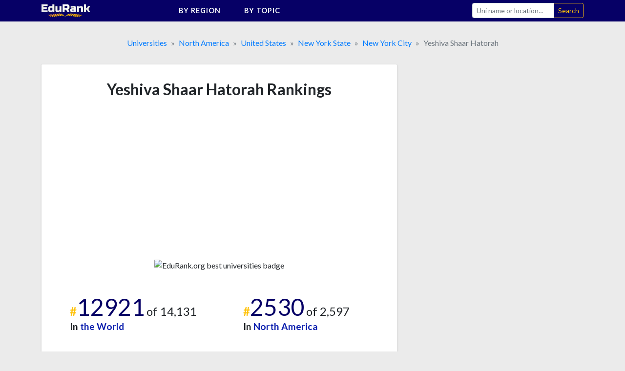

--- FILE ---
content_type: text/html;charset=UTF-8
request_url: https://edurank.org/uni/yeshiva-shaar-hatorah/
body_size: 9770
content:
<!DOCTYPE html> <html lang="en"> <head> <meta charset="utf-8"> <link rel="preconnect" href="https://fonts.gstatic.com"> <link href="https://fonts.googleapis.com/css2?family=Lato:wght@300;400;700&display=swap" rel="stylesheet"> <meta name="viewport" content="width=device-width,initial-scale=1,shrink-to-fit=no"> <!-- a# --> <script data-cfasync="false">window.nitroAds=window.nitroAds||{createAd:function(){return new Promise(e=>{window.nitroAds.queue.push(["createAd",arguments,e])})},addUserToken:function(){window.nitroAds.queue.push(["addUserToken",arguments])},queue:[]}</script> <script data-cfasync="false" async src="https://s.nitropay.com/ads-1363.js"></script> <!-- /a# --> <!-- a# --> <script>window.nitroAds.createAd("er_np_anchor_1_mob",{demo:!1,format:"anchor-v2",anchor:"bottom",refreshLimit:0,refreshTime:30,anchorClose:!0,anchorCloseColor:"#888",anchorPersistClose:!1,report:{enabled:!1,icon:!1},anchorBgColor:"rgba(0, 0, 0, 0.05)",mediaQuery:"(min-width: 320px) and (max-width: 767.1px)"})</script> <script>window.nitroAds.createAd("er_np_anchor_1_pc",{demo:!1,format:"anchor-v2",anchor:"bottom",refreshLimit:0,refreshTime:30,anchorClose:!0,anchorCloseColor:"#888",anchorPersistClose:!1,report:{enabled:!1,icon:!1},anchorBgColor:"rgba(0, 0, 0, 0.05)",mediaQuery:"(min-width: 768px)"})</script> <!-- /a# --> <!-- a# --> <script async src="https://pagead2.googlesyndication.com/pagead/js/adsbygoogle.js?client=ca-pub-9431758617484125" crossorigin="anonymous"></script> <!-- /a# --> <!-- a# --> <script>document.addEventListener("nitroAds.loaded",e=>{setTimeout(function(){var e=document.querySelector("#er_np_anchor_1_mob, #er_np_anchor_1_pc");e&&(document.body.style.borderBottom="solid #07071A "+e.offsetHeight+"px")},1e4)})</script> <!-- /a# --> <!-- a# --> <script>(function(w,d,s,l,i){w[l]=w[l]||[];w[l].push({'gtm.start':
new Date().getTime(),event:'gtm.js'});var f=d.getElementsByTagName(s)[0],
j=d.createElement(s),dl=l!='dataLayer'?'&l='+l:'';j.async=true;j.src=
'https://www.googletagmanager.com/gtm.js?id='+i+dl;f.parentNode.insertBefore(j,f);
})(window,document,'script','dataLayer','GTM-MVZMVMBR');</script> <!-- /a# --> <title>Yeshiva Shaar Hatorah [Ranking 2025 + Acceptance Rate]</title> <meta name="description" content="Yeshiva Shaar Hatorah ranked 2429th in the United States and 12921st in the World 2025 overall rankings with an acceptance rate of 92%, net price to attend - $14,585, receiving aid - 100%, average aid amount - $7,285, enrollment - 96."> <meta name="robots" content="max-snippet:-1, max-image-preview:large, max-video-preview:-1"> <link rel="icon" href="/favicon.png" type="image/png"> <link rel="icon" href="/favicon.svg" type="image/svg+xml"> <link rel="canonical" href="https://edurank.org/uni/yeshiva-shaar-hatorah/"> <meta property="article:published_time" content="2019-11-21T11:30:00-08:00"> <meta property="article:modified_time" content="2025-03-02T07:20:28-08:00"> <meta property="og:url" content="https://edurank.org/uni/yeshiva-shaar-hatorah/"> <meta property="og:type" content="article"> <meta property="og:site_name" content="EduRank.org - Discover university rankings by location"> <meta property="og:title" content="Yeshiva Shaar Hatorah [Ranking 2025 + Acceptance Rate]"> <meta property="og:description" content="Yeshiva Shaar Hatorah ranked 2429th in the United States and 12921st in the World 2025 overall rankings with an acceptance rate of 92%, net price to attend - $14,585, receiving aid - 100%, average aid amount - $7,285, enrollment - 96."> <meta property="og:image" content="https://edurank.org/assets/img/og-image.jpg"> <meta property="og:image:alt" content="Edurank.org"> <meta name="twitter:card" content="summary_large_image"> <meta name="twitter:title" content="Yeshiva Shaar Hatorah [Ranking 2025 + Acceptance Rate]"> <meta name="twitter:description" content="Yeshiva Shaar Hatorah ranked 2429th in the United States and 12921st in the World 2025 overall rankings with an acceptance rate of 92%, net price to attend - $14,585, receiving aid - 100%, average aid amount - $7,285, enrollment - 96."> <link rel="dns-prefetch" href="https://code.jquery.com"> <link rel="dns-prefetch" href="https://stackpath.bootstrapcdn.com"> <link rel="dns-prefetch" href="https://fonts.googleapis.com"> <link rel="stylesheet" href="https://stackpath.bootstrapcdn.com/bootstrap/4.5.2/css/bootstrap.min.css" integrity="sha384-JcKb8q3iqJ61gNV9KGb8thSsNjpSL0n8PARn9HuZOnIxN0hoP+VmmDGMN5t9UJ0Z" crossorigin="anonymous"> <link rel="stylesheet" href="/assets/css/style.css?61"> <script type="application/ld+json"> {
			"@context": "https://schema.org/",
			"@type": "Article",
			"mainEntityOfPage": {
				"@type": "WebPage",
				"@id": "https://edurank.org/uni/yeshiva-shaar-hatorah/"
			},
			"headline": "Yeshiva Shaar Hatorah [Ranking 2025 + Acceptance Rate]",
			"description": "Yeshiva Shaar Hatorah ranked 2429th in the United States and 12921st in the World 2025 overall rankings with an acceptance rate of 92%, net price to attend - $14,585, receiving aid - 100%, average aid amount - $7,285, enrollment - 96.",
			"author": {
				"@type": "Organization",
				"name": "EduRank",
				"url": "https://edurank.org/methodology/"
			},
			"datePublished": "2019-11-21T11:30:00-08:00",
			"dateModified": "2025-03-02T07:20:28-08:00"
		} </script> </head> <body> <div class="site" id="page"> <a class="skip-link sr-only sr-only-focusable" href="#content">Skip to content</a> <nav class="navibar-sticky"> <div class="bg-main"> <div class="container-xl navibar"> <div class="navibar__logo"> <a rel="home" href="https://edurank.org/" title="EduRank.org - Discover university rankings by location" itemprop="url"> <img width="100" height="26.85" src="https://edurank.org/assets/img/logo.svg" alt="logo"> </a> </div> <div class="navibar__panel"> <ul class="navibar__menu"> <li class="navibar__category"> <span class="navibar__category-text">By region</span> <svg class="icon-l d-none d-md-inline-block"> <use xlink:href="/assets/img/icons/sprite.svg?61#i-arr-d"></use> </svg> <ul class="navibar__category__menu"> <li> <a class="navibar__category__item" href="https://edurank.org/geo/"> World Rank </a> </li> <li> <a class="navibar__category__item" href="https://edurank.org/geo/na/"> North America </a> </li> <li> <a class="navibar__category__item" href="https://edurank.org/geo/eu/"> Europe </a> </li> <li> <a class="navibar__category__item" href="https://edurank.org/geo/as/"> Asia </a> </li> <li> <a class="navibar__category__item" href="https://edurank.org/geo/la/"> Latin America </a> </li> <li> <a class="navibar__category__item" href="https://edurank.org/geo/af/"> Africa </a> </li> <li> <a class="navibar__category__item" href="https://edurank.org/geo/oc/"> Oceania </a> </li> </ul> </li> <li class="navibar__category"> <span class="navibar__category-text">By topic</span> <svg class="icon-l d-none d-md-inline-block"> <use xlink:href="/assets/img/icons/sprite.svg?61#i-arr-d"></use> </svg> <ul class="navibar__category__menu"> <li> <a class="navibar__category__item" href="https://edurank.org/art-design/"> <svg class="icon-l mr-1"> <use xlink:href="/assets/img/icons/sprite.svg?61#i-art-design"></use> </svg> <span class="align-middle">Art &amp; Design</span> </a> </li> <li> <a class="navibar__category__item" href="https://edurank.org/biology/"> <svg class="icon-l mr-1"> <use xlink:href="/assets/img/icons/sprite.svg?61#i-biology"></use> </svg> <span class="align-middle">Biology</span> </a> </li> <li> <a class="navibar__category__item" href="https://edurank.org/business/"> <svg class="icon-l mr-1"> <use xlink:href="/assets/img/icons/sprite.svg?61#i-business"></use> </svg> <span class="align-middle">Business</span> </a> </li> <li> <a class="navibar__category__item" href="https://edurank.org/chemistry/"> <svg class="icon-l mr-1"> <use xlink:href="/assets/img/icons/sprite.svg?61#i-chemistry"></use> </svg> <span class="align-middle">Chemistry</span> </a> </li> <li> <a class="navibar__category__item" href="https://edurank.org/cs/"> <svg class="icon-l mr-1"> <use xlink:href="/assets/img/icons/sprite.svg?61#i-cs"></use> </svg> <span class="align-middle">Computer Science</span> </a> </li> <li> <a class="navibar__category__item" href="https://edurank.org/economics/"> <svg class="icon-l mr-1"> <use xlink:href="/assets/img/icons/sprite.svg?61#i-economics"></use> </svg> <span class="align-middle">Economics</span> </a> </li> <li> <a class="navibar__category__item" href="https://edurank.org/engineering/"> <svg class="icon-l mr-1"> <use xlink:href="/assets/img/icons/sprite.svg?61#i-engineering"></use> </svg> <span class="align-middle">Engineering</span> </a> </li> <li> <a class="navibar__category__item" href="https://edurank.org/environmental-science/"> <svg class="icon-l mr-1"> <use xlink:href="/assets/img/icons/sprite.svg?61#i-environmental-science"></use> </svg> <span class="align-middle">Environmental Science</span> </a> </li> <li> <a class="navibar__category__item" href="https://edurank.org/liberal-arts/"> <svg class="icon-l mr-1"> <use xlink:href="/assets/img/icons/sprite.svg?61#i-liberal-arts"></use> </svg> <span class="align-middle">Liberal Arts &amp; Social Sciences</span> </a> </li> <li> <a class="navibar__category__item" href="https://edurank.org/math/"> <svg class="icon-l mr-1"> <use xlink:href="/assets/img/icons/sprite.svg?61#i-math"></use> </svg> <span class="align-middle">Mathematics</span> </a> </li> <li> <a class="navibar__category__item" href="https://edurank.org/medicine/"> <svg class="icon-l mr-1"> <use xlink:href="/assets/img/icons/sprite.svg?61#i-medicine"></use> </svg> <span class="align-middle">Medicine</span> </a> </li> <li> <a class="navibar__category__item" href="https://edurank.org/physics/"> <svg class="icon-l mr-1"> <use xlink:href="/assets/img/icons/sprite.svg?61#i-physics"></use> </svg> <span class="align-middle">Physics</span> </a> </li> <li> <a class="navibar__category__item" href="https://edurank.org/psychology/"> <svg class="icon-l mr-1"> <use xlink:href="/assets/img/icons/sprite.svg?61#i-psychology"></use> </svg> <span class="align-middle">Psychology</span> </a> </li> </ul> </li> </ul> <form class="navibar__search" action="https://edurank.org/uni-search" role="search"> <label class="sr-only" for="s">Search</label> <div class="input-group"> <input class="field form-control navibar__search-input" name="s" type="search" placeholder="Uni name or location&hellip;" autocomplete="off"> <span class="input-group-append"> <input class="submit btn btn-sm btn-outline-warning" type="submit" value="Search"> </span> </div> </form> </div> <button class="navibar__burger btn" onclick="burger()"> <svg class="icon-l mr-1 text-white"> <use xlink:href="/assets/img/icons/sprite.svg?61#i-search"></use> </svg> <svg class="icon-l text-white"> <use xlink:href="/assets/img/icons/sprite.svg?61#i-burger"></use> </svg> <svg class="icon-l mr-1 text-white d-none"> <use xlink:href="/assets/img/icons/sprite.svg?61#i-cross"></use> </svg> </button> </div> </div> </nav> <div class="container-xl"> <nav aria-label="breadcrumb"> <ol class="breadcrumb justify-content-center mb-0" itemscope itemtype="https://schema.org/BreadcrumbList"> <li class="breadcrumb-item" itemprop="itemListElement" itemscope itemtype="https://schema.org/ListItem"> <span itemprop="name"> <a href="https://edurank.org/geo/" itemprop="item">Universities</a> </span> <meta itemprop="position" content="1"> </li> <li class="breadcrumb-item" itemprop="itemListElement" itemscope itemtype="https://schema.org/ListItem"> <span itemprop="name"> <a href="https://edurank.org/geo/na/" itemprop="item">North America</a> </span> <meta itemprop="position" content="2"> </li> <li class="breadcrumb-item" itemprop="itemListElement" itemscope itemtype="https://schema.org/ListItem"> <span itemprop="name"> <a href="https://edurank.org/geo/us/" itemprop="item">United States</a> </span> <meta itemprop="position" content="3"> </li> <li class="breadcrumb-item" itemprop="itemListElement" itemscope itemtype="https://schema.org/ListItem"> <span itemprop="name"> <a href="https://edurank.org/geo/new-york-state/" itemprop="item">New York State</a> </span> <meta itemprop="position" content="4"> </li> <li class="breadcrumb-item" itemprop="itemListElement" itemscope itemtype="https://schema.org/ListItem"> <span itemprop="name"> <a href="https://edurank.org/geo/new-york/" itemprop="item">New York City</a> </span> <meta itemprop="position" content="5"> </li> <li class="breadcrumb-item active" aria-current="page" itemprop="itemListElement" itemscope itemtype="https://schema.org/ListItem"> <span itemprop="name">Yeshiva Shaar Hatorah</span> <meta itemprop="position" content="6"> </li> </ol> </nav> <div class="page-wrapper"> <div class="content" id="content"> <div class="container-pad-mob"> <main> <article> <section class="block-cont mb-4"> <header> <h1 class="h1--uni-page mb-4">Yeshiva Shaar Hatorah Rankings</h1> </header> <div class="block-cont__offset mb-4"> <!-- a# --> <style>#prom-height{min-height:280px}.prom-row{display:flex;flex-wrap:wrap}.prom-col{flex-shrink:0;flex-grow:0;flex-basis:50%}@media (max-width:767.2px){.prom-col{flex-basis:100%}}</style> <div id="prom-height"> <div class="prom-row"> <div class="prom-col pr-0 pr-md-3"> <div class="w-100"> <ins class="adsbygoogle" style="display:block" data-ad-client="ca-pub-9431758617484125" data-ad-slot="8041800064" data-ad-format="auto" data-full-width-responsive="true"></ins> <script>(adsbygoogle=window.adsbygoogle||[]).push({})</script> </div> </div> <div class="prom-col pl-0 pl-md-3"> <div class="w-100"> <ins class="adsbygoogle md-plus" style="height:280px" data-ad-client="ca-pub-9431758617484125" data-ad-slot="5176535365"> </ins> <script>(adsbygoogle=window.adsbygoogle||[]).push({})</script> </div> </div> </div> </div> <!-- /a# --> </div> <div class="row mb-5"> <div class="col-12 text-center"> <img class="logos--uni-page" src="/assets/img/edurank-badge.svg?61" alt="EduRank.org best universities badge" width="100" height="100"> </div> </div> <table class="ranks mb-1"> <thead class="d-none"> <tr> <th scope="col"> Ranking </th> <th scope="col"> Category </th> </tr> </thead> <tbody class="row"> <tr class="col-12 col-sm-6 pl-5 mb-5"> <td class="ranks__rank"> <span class="ranks__number">#</span><span class="ranks__place">12921</span> <span class="ranks__of">of 14,131</span> </td> <th class="ranks__type" scope="row">In <a href="https://edurank.org/geo/">the World</a></th> </tr> <tr class="col-12 col-sm-6 pl-5 mb-5"> <td class="ranks__rank"> <span class="ranks__number">#</span><span class="ranks__place">2530</span> <span class="ranks__of">of 2,597</span> </td> <th class="ranks__type" scope="row">In <a href="https://edurank.org/geo/na/">North America</a></th> </tr> <tr class="col-12 col-sm-6 pl-5 mb-5"> <td class="ranks__rank"> <span class="ranks__number">#</span><span class="ranks__place">2429</span> <span class="ranks__of">of 2,496</span> </td> <th class="ranks__type" scope="row">In <a href="https://edurank.org/geo/us/">the United States</a></th> </tr> <tr class="col-12 col-sm-6 pl-5 mb-5"> <td class="ranks__rank"> <span class="ranks__number">#</span><span class="ranks__place">181</span> <span class="ranks__of">of 221</span> </td> <th class="ranks__type" scope="row">In <a href="https://edurank.org/geo/new-york-state/">New York State</a></th> </tr> <tr class="col-12 col-sm-6 pl-5 mb-5"> <td class="ranks__rank"> <span class="ranks__number">#</span><span class="ranks__place">70</span> <span class="ranks__of">of 92</span> </td> <th class="ranks__type" scope="row">In <a href="https://edurank.org/geo/new-york/">New York City</a></th> </tr> </tbody> </table> </section> <div class="mb-4 w-100"> <!-- a# --> <style>.prom-row{display:flex;flex-wrap:wrap}.prom-col{flex-shrink:0;flex-grow:0;flex-basis:50%}@media (max-width:767.2px){.prom-col{flex-basis:100%}}</style> <div class="prom-row"> <div class="prom-col pr-0 pr-md-3"> <div class="w-100"> <ins class="adsbygoogle" style="display:block" data-ad-client="ca-pub-9431758617484125" data-ad-slot="8870777959" data-ad-format="auto" data-full-width-responsive="true"> </ins> <script>(adsbygoogle=window.adsbygoogle||[]).push({})</script> </div> </div> <div class="prom-col pl-0 pl-md-3"> <div class="w-100"> <ins class="adsbygoogle md-plus" style="height:280px" data-ad-client="ca-pub-9431758617484125" data-ad-slot="6489617033"></ins> <script>(adsbygoogle=window.adsbygoogle||[]).push({})</script> </div> </div> </div> <!-- /a# --> </div> <section class="block-cont mb-4"> <h2 class="h2--uni-page mb-4">Quick Review</h2> <dl class="row dl-data"> <div class="col-6 col-sm-4 mb-5"> <dt class="dl-data__name"> Religion </dt> <dd class="dl-data__data mw-100 text-truncate">Jewish</dd> </div> <div class="col-6 col-sm-4 mb-5"> <dt class="dl-data__name"> Acceptance rate </dt> <dd class="dl-data__data mw-100 text-truncate">92%</dd> </div> <div class="col-6 col-sm-4 mb-5"> <dt class="dl-data__name"> Avg. cost to attend <a tabindex="0" role="button" data-toggle="popover" data-trigger="focus" data-placement="bottom" data-content="Cost of attendance minus the average financial aid. Expenses include tuition, fees, books, supplies, room and board charges."> <svg class="i-tooltip"> <use xlink:href="/assets/img/icons/sprite.svg?61#i-qmark"></use> </svg> </a> </dt> <dd class="dl-data__data mw-100 text-truncate">$14,585 <span class="small">/y</span></dd> </div> <div class="col-6 col-sm-4 mb-5"> <dt class="dl-data__name"> Aid receiving <a tabindex="0" role="button" data-toggle="popover" data-trigger="focus" data-placement="bottom" data-content="Percent of Yeshiva Shaar Hatorah students receiving financial aid."> <svg class="i-tooltip"> <use xlink:href="/assets/img/icons/sprite.svg?61#i-qmark"></use> </svg> </a> </dt> <dd class="dl-data__data mw-100 text-truncate">100%</dd> </div> <div class="col-6 col-sm-4 mb-5"> <dt class="dl-data__name"> Undergraduates </dt> <dd class="dl-data__data mw-100 text-truncate">84</dd> </div> <div class="col-6 col-sm-4 mb-5"> <dt class="dl-data__name"> Graduates </dt> <dd class="dl-data__data mw-100 text-truncate">12</dd> </div> <div class="col-6 col-sm-4 mb-5"> <dt class="dl-data__name"> Control </dt> <dd class="dl-data__data mw-100 text-truncate">Private<br>not-for-profit</dd> </div> <div class="col-6 col-sm-4 mb-5"> <dt class="dl-data__name"> Highest Degree </dt> <dd class="dl-data__data mw-100 text-truncate">Master&#39;s degree</dd> </div> <div class="col-8 mb-5"> <dt class="dl-data__name"> Website </dt> <dd class="dl-data__data mw-100 text-truncate"> shaarhatorah.edu </dd> </div> </dl> </section> <div class="mb-4 w-100"> <!-- a# --> <div id="er_np_2_mob"></div> <script>window.nitroAds.createAd("er_np_2_mob",{demo:!1,visibleMargin:400,refreshLimit:0,refreshTime:30,renderVisibleOnly:!0,refreshVisibleOnly:!0,delayLoading:!1,sizes:[["300","250"],["336","280"],["320","50"],["320","100"]],mediaQuery:"(max-width: 767.1px)"})</script> <div id="er_np_2_pc"></div> <script>window.nitroAds.createAd("er_np_2_pc",{demo:!1,visibleMargin:600,refreshLimit:0,refreshTime:30,renderVisibleOnly:!0,refreshVisibleOnly:!0,delayLoading:!1,sizes:[["336","280"],["728","90"],["300","250"]],mediaQuery:"(min-width: 768px)"})</script> <!-- /a# --> </div> <section class="block-cont mb-4"> <h2 class="h2--uni-page mb-4">Yeshiva Shaar Hatorah Acceptance rate and admissions statistics</h2> <p> Yeshiva Shaar Hatorah has an acceptance rate of 92% and is among the 35% of the easiest universities to gain admission to in the United States. The university reports the admission statistics without distinguishing between local and international students. </p> <div class="mb-5 border-bottom"> <div class="table-responsive-sm"> <table class="table text-right"> <thead> <tr> <th></th> <th scope="col">Total</th> <th scope="col">Men</th> <th scope="col">Women</th> </tr> </thead> <tbody> <tr> <th class="text-left" scope="row">Acceptance Rate</th> <td>92%</td> <td>92%</td> <td></td> </tr> <tr> <th class="text-left" scope="row">Applicants</th> <td>49</td> <td>49</td> <td></td> </tr> <tr> <th class="text-left" scope="row">Admissions</th> <td>45</td> <td>45</td> <td></td> </tr> <tr> <th class="text-left" scope="row">Freshmen enrolled full time</th> <td>35</td> <td>35</td> <td></td> </tr> </tbody> </table> </div> </div> <div class="mb-5 border-bottom"> <h3 class="h3--uni-page mb-4">Admissions requirements</h3> <table class="adm-req mb-5"> <tbody> <tr> <th>Formal demonstration of competencies</th> <td> <svg class="adm-req__icon text-success"> <use xlink:href="/assets/img/icons/sprite.svg?61#i-excl"></use> </svg> Required </td> </tr> <tr> <th>Recommendations</th> <td> <svg class="adm-req__icon text-success"> <use xlink:href="/assets/img/icons/sprite.svg?61#i-excl"></use> </svg> Required </td> </tr> <tr> <th>College-preparatory program</th> <td> <svg class="adm-req__icon text-warning"> <use xlink:href="/assets/img/icons/sprite.svg?61#i-qmark"></use> </svg> Considered but not required </td> </tr> <tr> <th>Secondary school GPA</th> <td> <svg class="adm-req__icon text-warning"> <use xlink:href="/assets/img/icons/sprite.svg?61#i-qmark"></use> </svg> Considered but not required </td> </tr> <tr> <th>Secondary school record</th> <td> <svg class="adm-req__icon text-warning"> <use xlink:href="/assets/img/icons/sprite.svg?61#i-qmark"></use> </svg> Considered but not required </td> </tr> <tr> <th>Other Tests</th> <td> <svg class="adm-req__icon text-danger"> <use xlink:href="/assets/img/icons/sprite.svg?61#i-cross-circle"></use> </svg> Neither required nor recommended </td> </tr> <tr> <th>SAT/ACT</th> <td> <svg class="adm-req__icon text-danger"> <use xlink:href="/assets/img/icons/sprite.svg?61#i-cross-circle"></use> </svg> Neither required nor recommended </td> </tr> <tr> <th>Secondary school rank</th> <td> <svg class="adm-req__icon text-danger"> <use xlink:href="/assets/img/icons/sprite.svg?61#i-cross-circle"></use> </svg> Neither required nor recommended </td> </tr> <tr> <th>TOEFL</th> <td> <svg class="adm-req__icon text-danger"> <use xlink:href="/assets/img/icons/sprite.svg?61#i-cross-circle"></use> </svg> Neither required nor recommended </td> </tr> </tbody> </table> </div> <h3 class="h3--uni-page mb-4">Enrollment demographics by race or ethnicity</h3> <div> <div style="width:100%;height:400px"> <canvas id="ethnicitiesChart" class="chart-js" role="img" aria-label="Yeshiva Shaar Hatorah ethnicity pie chart" aria-describedby="ethnicityTable"></canvas> </div> <table id="ethnicityTable" class="sr-only"> <tbody> <tr> <th scope="row">White</th> <td>96 (100%)</td> </tr> </tbody> </table> </div> </section> <div class="mb-4 w-100"> <!-- a# --> <div id="er_np_3_mob"></div> <script>window.nitroAds.createAd("er_np_3_mob",{demo:!1,visibleMargin:400,refreshLimit:0,refreshTime:30,renderVisibleOnly:!0,refreshVisibleOnly:!0,delayLoading:!1,sizes:[["300","250"],["336","280"],["320","50"],["320","100"]],mediaQuery:"(max-width: 767.1px)"})</script> <div id="er_np_3_pc"></div> <script>window.nitroAds.createAd("er_np_3_pc",{demo:!1,visibleMargin:600,refreshLimit:0,refreshTime:30,renderVisibleOnly:!0,refreshVisibleOnly:!0,delayLoading:!1,sizes:[["336","280"],["728","90"],["300","250"]],mediaQuery:"(min-width: 768px)"})</script> <!-- /a# --> </div> <section class="block-cont mb-4"> <h2 class="h2--uni-page mb-4">Costs per year: Tuition, Housing, Fees</h2> <div class="mb-5 border-bottom"> <p class="mb-2"> The average net cost to attend Yeshiva Shaar Hatorah is $14,585 per year, calculated as the sum of the average cost of tuition, room and board, books, and supplies, reduced by the amount of average financial aid received. </p> <p class="mb-4">The final cost of attendance varies for each student based on household income, residency, program, and other factors.</p> <dl class="attend-cost text-center mb-5"> <dt> Net average cost to attend <a tabindex="0" role="button" data-toggle="popover" data-trigger="focus" data-placement="bottom" data-content="Cost of attendance minus the average financial aid. Expenses include tuition, fees, books, supplies, room and board charges."> <svg class="i-tooltip"> <use xlink:href="/assets/img/icons/sprite.svg?61#i-qmark"></use> </svg> </a> </dt> <dd class="mb-5"> <span class="h1">$14,585</span>/year </dd> <div class="row"> <div class="col-6"> <dt> Average aid awarded </dt> <dd class="h3"> $7,285 </dd> </div> <div class="col-6"> <dt> Students receiving aid </dt> <dd class="h3"> 100% </dd> </div> </div> </dl> <h3 class="h3--uni-page mb-3">Average costs by household income</h3> <table class="table-narrow mb-4"> <tbody> <tr> <th scope="row"> $30-48K </th> <td> $11,425 </td> </tr> <tr> <th scope="row"> $48-75K </th> <td> $11,990 </td> </tr> <tr> <th scope="row"> $75-110K </th> <td> $14,480 </td> </tr> </tbody> </table> </div> <h3 class="h3--uni-page mb-4">Tuition and fees</h3> <table class="table table--w text-right mb-5"> <thead> <tr> <th></th> <th scope="col">Undergraduates</th><th scope="col">Graduates</th> </tr> </thead> <tbody> <tr> <th class="text-left" scope="row">Tuition in-district</th> <td>$18,700</td><td>$18,700</td> </tr> <tr> <th class="text-left" scope="row">Tuition in-state</th> <td>$18,700</td><td>$18,700</td> </tr> <tr> <th class="text-left" scope="row">Tuition out-of-state</th> <td>$18,700</td><td>$18,700</td> </tr> <tr> <th class="text-left" scope="row">Fee in-district</th> <td>$500</td><td>$500</td> </tr> <tr> <th class="text-left" scope="row">Fee in-state</th> <td>$500</td><td>$500</td> </tr> <tr> <th class="text-left" scope="row">Fee out-of-state</th> <td>$500</td><td>$500</td> </tr> </tbody> </table> <h3 class="h3--uni-page mb-4">Room and board costs</h3> <table class="table-narrow mb-4"> <tbody> <tr> <th scope="row">Dormitory capacity</th> <td>176</td> </tr> <tr> <th scope="row">Combined charge for room and board</th> <td>$2,250</td> </tr> <tr> <th scope="row">Room charge</th> <td>$950</td> </tr> <tr> <th scope="row">Meal charge</th> <td>$1,300</td> </tr> </tbody> </table> </section> <div class="mb-4 w-100"> <!-- a# --> <div id="er_np_4_mob"></div> <script>window.nitroAds.createAd("er_np_4_mob",{demo:!1,visibleMargin:600,refreshLimit:0,refreshTime:30,renderVisibleOnly:!0,refreshVisibleOnly:!0,delayLoading:!1,sizes:[["300","250"],["336","280"],["320","50"],["320","100"]],mediaQuery:"(max-width: 767.1px)"})</script> <div id="er_np_4_pc"></div> <script>window.nitroAds.createAd("er_np_4_pc",{demo:!1,visibleMargin:600,refreshLimit:0,refreshTime:30,renderVisibleOnly:!0,refreshVisibleOnly:!0,delayLoading:!1,sizes:[["336","280"],["728","90"],["300","250"]],mediaQuery:"(min-width: 768px)"})</script> <!-- /a# --> </div> <section class="block-cont mb-4"> <h2 class="h2--uni-page mb-4">Yeshiva Shaar Hatorah majors</h2> <div class="table-responsive-sm mb-6"> <p> Yeshiva Shaar Hatorah has granted 7 bachelor's degrees in Talmudic Studies. Below is a table with majors that lead to degrees at Yeshiva Shaar Hatorah. </p> <table class="table table-bordered table-striped table-hover text-center"> <thead> <tr> <th class="align-middle" scope="col">Major</th> <th class="cell-vertical" scope="col"><span class="er-span-rotate">Bachelor</span></th> </tr> </thead> <tbody> <tr> <th class="text-left" scope="row">Talmudic Studies</th> <td>7</td> </tr> <tr> <th scope="row">Grand Total</th> <td>7</td> </tr> </tbody> </table> </div> <p> Yeshiva Shaar Hatorah has a graduation rate of 55%, which is among the 49% highest for universities in the US. </p> <table class="table"> <thead> <tr> <th></th> <th scope="col">Total</th> <th scope="col">Men</th> </tr> </thead> <tbody> <tr> <th scope="row">Graduation rate</th> <td>55%</td> <td>55%</td> </tr> </tbody> <tfoot> <tr> <td colspan="4"> <ul class="text-left list-unstyled"> <li>Full-time retention rate - 96%</li> </ul> </td> </tr> </tfoot> </table>	</section> <div class="mb-4 w-100"> <!-- a# --> <div id="er_np_5_mob"></div> <script>window.nitroAds.createAd("er_np_5_mob",{demo:!1,visibleMargin:800,refreshLimit:0,refreshTime:30,renderVisibleOnly:!0,refreshVisibleOnly:!0,delayLoading:!1,sizes:[["300","250"],["336","280"],["320","50"],["320","100"]],mediaQuery:"(max-width: 767.1px)"})</script> <div id="er_np_5_pc"></div> <script>window.nitroAds.createAd("er_np_5_pc",{demo:!1,visibleMargin:600,refreshLimit:0,refreshTime:30,renderVisibleOnly:!0,refreshVisibleOnly:!0,delayLoading:!1,sizes:[["336","280"],["728","90"],["300","250"]],mediaQuery:"(min-width: 768px)"})</script> <!-- /a# --> </div> <section class="block-cont mb-4"> <h2 class="h2--uni-page mb-4">General info</h2> <div class="table-responsive-sm mb-4"> <table class="table-collapsing table-collapsing--nowrap-th table-collapsing--th"> <tbody> <tr> <th scope="row">Total <abbr title="Full-time employee">FTE</abbr> staff</th> <td>9</td> </tr> <tr> <th scope="row">Carnegie classification</th> <td>Special Focus Four-Year: Faith-Related Institutions</td> </tr> </tbody> </table> </div> <div class="table-responsive-sm mb-4"> <h3 class="h3--uni-page mb-3">Location and contacts</h3> <table class="table-collapsing table-collapsing--nowrap-th table-collapsing--th"> <tbody> <tr> <th scope="row">Address</th> <td> 117-06 84 Ave<br> Kew Gardens, New York, 11418 <br>United States </td> </tr> <tr> <th scope="row">City population</th> <td>8,804,000</td> </tr> <tr> <th scope="row">Phone</th> <td>7188461940110</td> </tr> </tbody> </table> </div> </section> <div class="mb-4 w-100"> <!-- a# --> <div id="er_np_6_mob"></div> <script>window.nitroAds.createAd("er_np_6_mob",{demo:!1,visibleMargin:800,refreshLimit:0,refreshTime:30,renderVisibleOnly:!0,refreshVisibleOnly:!0,delayLoading:!1,sizes:[["300","250"],["336","280"],["320","50"],["320","100"]],mediaQuery:"(max-width: 767.1px)"})</script> <div id="er_np_6_pc"></div> <script>window.nitroAds.createAd("er_np_6_pc",{demo:!1,visibleMargin:600,refreshLimit:0,refreshTime:30,renderVisibleOnly:!0,refreshVisibleOnly:!0,delayLoading:!1,sizes:[["336","280"],["728","90"],["300","250"]],mediaQuery:"(min-width: 768px)"})</script> <!-- /a# --> </div> </article> </main> <nav> <section class="block-cont mb-4"> <p class="h4 text-center mb-4">Closely ranked universities in the United States</p> <div class="table-responsive-sm"> <table class="table table-borderless table-striped"> <thead> <tr> <th scope="col" class="align-middle"> <div class="d-none d-sm-inline">Rank</div> <div class="d-sm-none">&#127942;</div> </th> <th scope="col" class="align-middle">University name</th> <th scope="col" class="align-middle"> <div class="d-none d-sm-inline">Acceptance rate</div> <div class="d-sm-none">Acc. rate</div> </th> <th scope="col" class="align-middle">Country & City</th> </tr> </thead> <tbody> <tr> <td class="align-middle">2421</td> <th scope="row" class="align-middle text-left"> <a href="https://edurank.org/uni/bais-hamedrash-and-mesivta-of-baltimore/">Bais HaMedrash and Mesivta of Baltimore</a> </th> <td class="align-middle"> 100% </td> <td class="align-middle"> <img class="flag-geo" src="https://edurank.org/assets/img/flags/united-states-flag.svg?61" alt="United States Flag" loading="lazy"> <br>Baltimore </td> </tr> <tr> <td class="align-middle">2422</td> <th scope="row" class="align-middle text-left"> <a href="https://edurank.org/uni/cem-college-san-juan/">CEM College - San Juan</a> </th> <td class="align-middle"> 100% </td> <td class="align-middle"> <img class="flag-geo" src="https://edurank.org/assets/img/flags/united-states-flag.svg?61" alt="United States Flag" loading="lazy"> <br>San Juan </td> </tr> <tr> <td class="align-middle">2423</td> <th scope="row" class="align-middle text-left"> <a href="https://edurank.org/uni/mechon-l-hoyroa/">Mechon L&#39;hoyroa</a> </th> <td class="align-middle"> 100% </td> <td class="align-middle"> <img class="flag-geo" src="https://edurank.org/assets/img/flags/united-states-flag.svg?61" alt="United States Flag" loading="lazy"> <br>Monsey </td> </tr> <tr> <td class="align-middle">2424</td> <th scope="row" class="align-middle text-left"> <a href="https://edurank.org/uni/american-college-for-medical-careers/">American College for Medical Careers</a> </th> <td class="align-middle"> </td> <td class="align-middle"> <img class="flag-geo" src="https://edurank.org/assets/img/flags/united-states-flag.svg?61" alt="United States Flag" loading="lazy"> <br>Orlando </td> </tr> <tr> <td class="align-middle">2425</td> <th scope="row" class="align-middle text-left"> <a href="https://edurank.org/uni/edic-college/">EDIC College</a> </th> <td class="align-middle"> </td> <td class="align-middle"> <img class="flag-geo" src="https://edurank.org/assets/img/flags/united-states-flag.svg?61" alt="United States Flag" loading="lazy"> <br>Caguas </td> </tr> <tr> <td class="align-middle">2426</td> <th scope="row" class="align-middle text-left"> <a href="https://edurank.org/uni/ohr-hameir-theological-seminary/">Ohr Hameir Theological Seminary</a> </th> <td class="align-middle"> </td> <td class="align-middle"> <img class="flag-geo" src="https://edurank.org/assets/img/flags/united-states-flag.svg?61" alt="United States Flag" loading="lazy"> <br>Peekskill </td> </tr> <tr> <td class="align-middle">2427</td> <th scope="row" class="align-middle text-left"> <a href="https://edurank.org/uni/rabbinical-college-bobover-yeshiva-bnei-zion/">Rabbinical College Bobover Yeshiva Bnei Zion</a> </th> <td class="align-middle"> 100% </td> <td class="align-middle"> <img class="flag-geo" src="https://edurank.org/assets/img/flags/united-states-flag.svg?61" alt="United States Flag" loading="lazy"> <br>New York </td> </tr> <tr> <td class="align-middle">2428</td> <th scope="row" class="align-middle text-left"> <a href="https://edurank.org/uni/w-l-bonner-college/">W L Bonner College</a> </th> <td class="align-middle"> 100% </td> <td class="align-middle"> <img class="flag-geo" src="https://edurank.org/assets/img/flags/united-states-flag.svg?61" alt="United States Flag" loading="lazy"> <br>Columbia </td> </tr> <tr> <td class="align-middle">2429</td> <th scope="row" class="align-middle text-left"> Yeshiva Shaar Hatorah </th> <td class="align-middle"> 92% </td> <td class="align-middle"> <img class="flag-geo" src="https://edurank.org/assets/img/flags/united-states-flag.svg?61" alt="United States Flag" loading="lazy"> <br>New York </td> </tr> <tr> <td class="align-middle">2430</td> <th scope="row" class="align-middle text-left"> <a href="https://edurank.org/uni/yeshiva-shaarei-torah-of-rockland/">Yeshiva Shaarei Torah of Rockland</a> </th> <td class="align-middle"> 35% </td> <td class="align-middle"> <img class="flag-geo" src="https://edurank.org/assets/img/flags/united-states-flag.svg?61" alt="United States Flag" loading="lazy"> <br>Suffern </td> </tr> <tr> <td class="align-middle">2431</td> <th scope="row" class="align-middle text-left"> <a href="https://edurank.org/uni/yeshivas-novominsk/">Yeshivas Novominsk</a> </th> <td class="align-middle"> 90% </td> <td class="align-middle"> <img class="flag-geo" src="https://edurank.org/assets/img/flags/united-states-flag.svg?61" alt="United States Flag" loading="lazy"> <br>New York </td> </tr> <tr> <td class="align-middle">2432</td> <th scope="row" class="align-middle text-left"> <a href="https://edurank.org/uni/bais-binyomin-academy/">Bais Binyomin Academy</a> </th> <td class="align-middle"> 79% </td> <td class="align-middle"> <img class="flag-geo" src="https://edurank.org/assets/img/flags/united-states-flag.svg?61" alt="United States Flag" loading="lazy"> <br>Monsey </td> </tr> <tr> <td class="align-middle">2433</td> <th scope="row" class="align-middle text-left"> <a href="https://edurank.org/uni/bet-medrash-gadol-ateret-torah/">Bet Medrash Gadol Ateret Torah</a> </th> <td class="align-middle"> 65% </td> <td class="align-middle"> <img class="flag-geo" src="https://edurank.org/assets/img/flags/united-states-flag.svg?61" alt="United States Flag" loading="lazy"> <br>New York </td> </tr> <tr> <td class="align-middle">2434</td> <th scope="row" class="align-middle text-left"> <a href="https://edurank.org/uni/central-yeshiva-beth-joseph/">Central Yeshiva Beth Joseph</a> </th> <td class="align-middle"> </td> <td class="align-middle"> <img class="flag-geo" src="https://edurank.org/assets/img/flags/united-states-flag.svg?61" alt="United States Flag" loading="lazy"> <br>New York </td> </tr> <tr> <td class="align-middle">2435</td> <th scope="row" class="align-middle text-left"> <a href="https://edurank.org/uni/dallas-nursing-institute/">Dallas Nursing Institute</a> </th> <td class="align-middle"> </td> <td class="align-middle"> <img class="flag-geo" src="https://edurank.org/assets/img/flags/united-states-flag.svg?61" alt="United States Flag" loading="lazy"> <br>Dallas </td> </tr> <tr> <td class="align-middle">2436</td> <th scope="row" class="align-middle text-left"> <a href="https://edurank.org/uni/hope-college-of-arts-and-sciences/">Hope College of Arts and Sciences</a> </th> <td class="align-middle"> 100% </td> <td class="align-middle"> <img class="flag-geo" src="https://edurank.org/assets/img/flags/united-states-flag.svg?61" alt="United States Flag" loading="lazy"> <br>Pompano Beach </td> </tr> <tr> <td class="align-middle">2437</td> <th scope="row" class="align-middle text-left"> <a href="https://edurank.org/uni/united-talmudical-seminary/">United Talmudical Seminary</a> </th> <td class="align-middle"> 100% </td> <td class="align-middle"> <img class="flag-geo" src="https://edurank.org/assets/img/flags/united-states-flag.svg?61" alt="United States Flag" loading="lazy"> <br>New York </td> </tr> </tbody> </table> </div> </section> </nav> <div class="mb-4 w-100"> <!-- a# --> <div id="er_np_7_mob"></div> <script>window.nitroAds.createAd("er_np_7_mob",{demo:!1,visibleMargin:800,refreshLimit:0,refreshTime:30,renderVisibleOnly:!0,refreshVisibleOnly:!0,delayLoading:!1,sizes:[["300","250"],["336","280"],["320","50"],["320","100"]],mediaQuery:"(max-width: 767.1px)"})</script> <div id="er_np_7_pc"></div> <script>window.nitroAds.createAd("er_np_7_pc",{demo:!1,visibleMargin:600,refreshLimit:0,refreshTime:30,renderVisibleOnly:!0,refreshVisibleOnly:!0,delayLoading:!1,sizes:[["336","280"],["728","90"],["300","250"]],mediaQuery:"(min-width: 768px)"})</script> <!-- /a# --> </div> </div> </div> <div class="sidebar"> <!-- a# --> <style>#er_np_sticky_stack_s18{height:100%}</style> <div id="er_np_sticky_stack_s18"></div> <script>window.nitroAds.createAd("er_np_sticky_stack_s18",{demo:!1,mediaQuery:"(min-width: 1114px)",refreshLimit:0,refreshTime:30,format:"sticky-stack",stickyStackLimit:15,stickyStackSpace:1.8,stickyStackOffset:25,sizes:[["336","280"],["300","250"],["300","600"],["160","600"]]})</script> <!-- /a# --> </div> </div> </div> <footer> <div class="bg-secondary"> <div class="container-xl py-4"> <div class="row"> <div class="col-12 order-3 col-md-6 order-md-1"> <div class="w-50 mb-3"> <img src="https://edurank.org/assets/img/logo.svg" width="270" height="73" alt="logo"> </div> <p class="text-light">EduRank.org is an independent metric-based ranking of 14,131 universities from 183 countries. We utilize the world's largest scholarly papers database with 115,295,786 scientific publications and 2,964,008,315 citations to rank universities across 246 research topics. In the overall rankings we add non-academic prominence and alumni popularity indicators. Always check official university websites for the latest enrollment information.</p> <p class="text-light mb-1"> <img class="mail-img" width="166" height="22" src="https://edurank.org/assets/img/misc/info-mail.svg" alt="info address sign edurank dot org" loading="lazy"> </p> <a class="text-warning text-bigger" href="https://edurank.org/methodology/">Ranking methodology</a> </div> <div class="col order-1 order-md-2 mb-4"> <p class="h5 text-white-50">Popular</p> <nav class="nav flex-column"> <a class="mb-2 text-light" href="https://edurank.org/geo/california/">California</a> <a class="mb-2 text-light" href="https://edurank.org/geo/new-york-state/">New York State</a> <a class="mb-2 text-light" href="https://edurank.org/geo/pennsylvania/">Pennsylvania</a> <a class="mb-2 text-light" href="https://edurank.org/geo/texas/">Texas</a> <a class="mb-2 text-light" href="https://edurank.org/geo/florida/">Florida</a> <a class="mb-2 text-light" href="https://edurank.org/geo/illinois/">Illinois</a> </nav> </div> <div class="col order-2 order-md-3"> <p class="h5 text-white-50">More countries</p> <nav class="nav flex-column"> <a class="mb-2 text-light" href="https://edurank.org/geo/ca/">Canada</a> <a class="mb-2 text-light" href="https://edurank.org/geo/mx/">Mexico</a> <a class="mb-2 text-light" href="https://edurank.org/geo/co/">Colombia</a> <a class="mb-2 text-light" href="https://edurank.org/geo/gb/">United Kingdom</a> <a class="mb-2 text-light" href="https://edurank.org/geo/fr/">France</a> <a class="mb-2 text-light" href="https://edurank.org/geo/pe/">Peru</a> </nav> </div> </div> </div> </div> <div class="bg-dark text-white-50"> <div class="container-xl"> <div class="row text-center"> <div class="col-12 col-sm-6 text-left-sm"> <span>&#169; 2025 Edurank.org</span> </div> <div class="col-12 col-sm-6 text-right-sm"> <a href="https://edurank.org/terms/" rel="nofollow">Terms of Use</a> <span class="mx-1 text-secondary">|</span> <a href="https://edurank.org/privacy-policy/" rel="nofollow">Privacy Policy</a> <div id="ncmp-consent-link"></div> </div> </div> </div> </div> </footer> </div> <script src="https://code.jquery.com/jquery-3.5.1.min.js" integrity="sha256-9/aliU8dGd2tb6OSsuzixeV4y/faTqgFtohetphbbj0=" crossorigin="anonymous"></script> <script src="https://cdn.jsdelivr.net/npm/popper.js@1.16.1/dist/umd/popper.min.js" integrity="sha384-9/reFTGAW83EW2RDu2S0VKaIzap3H66lZH81PoYlFhbGU+6BZp6G7niu735Sk7lN" crossorigin="anonymous"></script> <script src="https://stackpath.bootstrapcdn.com/bootstrap/4.5.2/js/bootstrap.min.js" integrity="sha384-B4gt1jrGC7Jh4AgTPSdUtOBvfO8shuf57BaghqFfPlYxofvL8/KUEfYiJOMMV+rV" crossorigin="anonymous"></script> <script crossorigin="anonymous" src="https://polyfill.io/v3/polyfill.min.js?features=ResizeObserver"></script> <script src="https://cdnjs.cloudflare.com/ajax/libs/Chart.js/3.0.0-rc.6/chart.min.js" integrity="sha512-NlSQtZeFyw3MQrn5D6RrvMOBxrGHweI+rN6itMn+NIU4WzZ0y0rqEyGQcPmAtHM+z6U2qnJVQSgjgAZTlm1MJA==" crossorigin="anonymous" defer="defer"></script><script type="text/javascript">var enrByEth={keys:["White"],values:[96]}</script> <script src="/assets/js/uni-us.js?61"></script> </body> </html>

--- FILE ---
content_type: text/html; charset=utf-8
request_url: https://www.google.com/recaptcha/api2/aframe
body_size: 265
content:
<!DOCTYPE HTML><html><head><meta http-equiv="content-type" content="text/html; charset=UTF-8"></head><body><script nonce="X3nryS5rW12bdmfxSQ4gTw">/** Anti-fraud and anti-abuse applications only. See google.com/recaptcha */ try{var clients={'sodar':'https://pagead2.googlesyndication.com/pagead/sodar?'};window.addEventListener("message",function(a){try{if(a.source===window.parent){var b=JSON.parse(a.data);var c=clients[b['id']];if(c){var d=document.createElement('img');d.src=c+b['params']+'&rc='+(localStorage.getItem("rc::a")?sessionStorage.getItem("rc::b"):"");window.document.body.appendChild(d);sessionStorage.setItem("rc::e",parseInt(sessionStorage.getItem("rc::e")||0)+1);localStorage.setItem("rc::h",'1765241213255');}}}catch(b){}});window.parent.postMessage("_grecaptcha_ready", "*");}catch(b){}</script></body></html>

--- FILE ---
content_type: text/css
request_url: https://edurank.org/assets/css/style.css?61
body_size: 4556
content:
:root{--main:#060066;--accent:#ffc107}body{background-color:#ebebeb;font-family:"Lato","Arial",sans-serif;font-size:16px;font-weight:400;text-rendering:optimizeSpeed}.alert,li,ol,p,section,td,th,ul{max-height:9999999px}#secondary img,article img,figure,img{max-width:100%;height:auto}svg{fill:currentColor}.sr-only{position:absolute;width:1px;height:1px;padding:0;margin:-1px;overflow:hidden;clip:rect(0,0,0,0);white-space:normal;border:0}.article{max-width:720px;color:#333}.article li,.article p{font-size:1.2rem}.article h1,.article h2,.article h3{text-align:center;margin-bottom:1.5rem}.article ol{counter-reset:articleCounter;margin-left:0;padding-left:5px}.article ol li{position:relative;padding-left:3em;margin:0.45em 0;list-style:none;line-height:1.8em}.article ol li:before{content:counter(articleCounter);counter-increment:articleCounter;position:absolute;top:0;left:0;width:1.8em;height:1.8em;line-height:1.8em;padding:0;color:#fff;background:var(--main);font-weight:bold;text-align:center;border-radius:50%;z-index:1}.article ol li:after{position:absolute;top:2.1em;left:0.9em;width:1px;height:calc(100% - 2em);content:'';background-color:#d6d6d6;z-index:0}dd,dl,dt{margin:0;font-weight:400}h1{font-size:2rem;font-weight:700}.mb-6{margin-bottom:4rem!important}.fader{position:fixed;display:none;top:0;left:0;z-index:3;width:100vw;height:100vh;background-color:rgba(0,0,0,.253)}.rotate-180{transform:rotate(180deg)}.lh-2{line-height:2}.icon-inner{position:absolute;top:50%;transform:translateY(-50%);left:0.2rem;width:1.3rem;height:1.3rem;pointer-events:none;fill:#929292}.icon-180{transform:translateY(-50%) rotate(180deg)}.icon-inner--right{right:0.2rem;left:unset}.input-group__field-wrapper{flex:1 1 auto;width:1%}.input-group__field--left{border-top-right-radius:0;border-bottom-right-radius:0}.input-group__field--center{border-radius:0;border-left:none}.input-group__field--right{border-top-left-radius:0;border-bottom-left-radius:0}.input-select{max-width:100%;overflow:hidden;background-color:#fff;padding-right:1.4rem;cursor:default}.input-select[readonly]{background-color:#fff}.input-select::placeholder{color:#495057}.input-select:disabled{background-color:#e9ecef;cursor:not-allowed;border-color:#b3b3b3;opacity:.65}.input-select:disabled::placeholder{background-color:#e9ecef;cursor:not-allowed;color:#9c9c9c}.btn:disabled{cursor:not-allowed;color:#9c9c9c;background-color:#e9ecef;border-color:#b3b3b3}.select-dropdown{max-height:60vh;overflow-y:auto;max-width:85vw;overflow-x:hidden}.dropdown-item{cursor:pointer}.bg-main{background-color:var(--main)}.color-primary{color:var(--main)}.bg-secondary{background-color:#0c0a3f!important}.bg-dark{background-color:#07071a!important}.bg-accent{background-color:#f7be31!important}.color-accent{color:#f7be31!important}.btn-primary{background-color:var(--main)}.color-beige{color:#e2e6e9}.table td,.table th{padding:.75rem 0.3rem}.table-sm td,.table-sm th{padding:.3rem}.table-striped tbody tr:nth-of-type(odd){background-color:rgba(0,0,0,.02)}.table-hover tbody tr:hover{color:#212529;background-color:rgba(0,0,0,0.075)!important}.text-fat{font-weight:700;font-size:1.2rem}.text-bigger{font-size:120%}.text-smaller{font-size:smaller!important}.max-w-25{max-width:25%}.max-w-33{max-width:33.333%}.max-w-50{max-width:50%}.max-w-75{max-width:75%}.w-99{width:99.5%}.text-color-def{color:#222}.text-color-secondary{color:#757575}.color-white{color:#fff}@media (max-width: 767.1px){.text-right-mob{text-align:right}.cell-vertical{min-width:2rem}.er-span-rotate{-ms-writing-mode:tb-rl;-webkit-writing-mode:vertical-rl;writing-mode:vertical-rl;transform:rotate(180deg);white-space:nowrap;line-height:1}}.ads{width:auto;height:280px;max-height:100%;background-color:#f0bb0d}.flex-prom-wrap{display:flex;flex-flow:wrap;height:440px;place-content:start center}@media (min-width: 768px){.flex-prom-wrap{height:600px}}.flex-prom{position:sticky;top:60px}.md-plus{display:block;width:auto}@media (max-width: 767.2px){.md-plus{display:none}}.pc-only{display:block;min-width:250px;max-width:360px;width:auto;height:280px;max-height:320px}@media (max-width: 1082px){.pc-only{display:none}}@media (max-height: 576px){.pc-only{display:none}}@media (max-width: 576px){.container-pad-mob{margin-right:-15px;margin-left:-15px}}.flag-geo{width:1.5rem;height:0.98rem}.flag-small{width:1.1rem;height:0.72rem}.breadcrumb{background-color:unset;padding:2rem 0}.breadcrumb-item+.breadcrumb-item::before{display:inline-block;padding-right:.5rem;color:#6c757d;content:"\00BB"}.nav-link{cursor:pointer}.block-cont{width:100%;background-color:#fff;border-radius:2px;padding:2rem 1.5rem 1.5rem 1.5rem;box-shadow:rgba(0,0,0,0.098) 0 1px 4px,rgba(0,0,0,0.098) 0 0 2px}.block-cont__offset{margin-left:-1.5rem;margin-right:-1.5rem}@media (max-width: 576px){.block-cont{border-radius:0;padding:2rem 1rem 1.5rem 1rem}.block-cont__offset{margin-left:-1rem;margin-right:-1rem}}.uni-card__ranks{align-items:center}.uni-card__rank{margin-bottom:0.8rem}.block-cont__footer-link{margin:0 -1.5rem -1.5rem -1.5rem;display:flex;background-color:#060066;padding:0 1rem;align-items:center;color:#e4a912;border-radius:0 0 2px 2px}.block-cont__footer-link:hover{text-decoration:none;color:#ffc32a}.block-cont__footer{display:block;background-color:#0a00cf0c;margin:0 -1.5rem -1.5rem -1.5rem;padding:0.5rem 1.5rem;transition:0.3s}.block-cont__footer-dark{background-color:#0a00cf38}.block-cont__double-footer{display:flex;margin:0 -1.5rem -1.5rem -1.5rem}@media (max-width: 576px){.block-cont__double-footer,.block-cont__footer,.block-cont__footer-link{margin:0 -1rem -1.5rem -1rem}}.block-cont__double-link{flex-basis:50%;flex-shrink:1;white-space:nowrap;padding:0.5rem 1.5rem;background-color:#0a00cf0c;transition:0.3s}.block-cont__double-link:hover{text-decoration:none;background-color:#0c00cf1f}.block-cont__footer:hover{text-decoration:none;background-color:#0c00cf1f}.uni-card__info dt{color:#888;font-weight:400}.uni-card__info dd{color:#888;font-weight:700}@media (max-width: 767.1px){.uni-card__uni{text-align:center}.uni-card__geo{display:block;text-align:center;margin-bottom:1rem}.uni-card__info{margin-top:0.7rem;font-size:0.9rem}}@media (min-width: 768px){.uni-card__info{margin-top:0.7rem;font-size:0.9rem}.uni-card__info-list div:not(:last-of-type)::after{color:#e7e7e7;content:"\2022";display:inline-block;padding-left:15px;padding-right:15px}.uni-card__info dt{padding-right:0.5rem;display:inline-block}.uni-card__info dd{padding:0;display:inline-block}}.dl-data__data{font-weight:400;font-size:1.5rem;line-height:1.15}.h1--geo{color:#212529;font-size:2rem;font-weight:700;text-align:center}.h1--uni-page{color:#212529;font-size:2rem;font-weight:700;text-align:center}@media (max-width: 576px){.h1--geo{font-size:1.7rem}.h1--uni-page{font-size:1.7rem}}.h2--uni-page{color:#212529;font-size:1.8rem;font-weight:400;text-align:center}.h3--uni-page{color:#212529;font-size:1.5rem;font-weight:400;text-align:center}.i-tooltip{width:1rem;height:1rem;display:inline-block;cursor:pointer;fill:#565656}.icon-s{width:1rem;height:1rem;display:inline-block;fill:currentColor}.icon-l{width:1.5rem;height:1.5rem;display:inline-block;fill:currentColor}.mail-img{display:inline-block;height:1.4rem;width:auto}.popover{border:none;border-radius:2px;box-shadow:rgb(0 0 0 / 23%) 0 1px 7px 6px,rgb(0 0 0 / 0.1) 0 0 2px}.table-collapsing{width:100%}.table-collapsing--th th{color:#888}.table-collapsing--td td{color:#888}.table-collapsing tr{border-top:1px solid #dee2e6}.table-collapsing td,.table-collapsing th{padding:0.75rem;vertical-align:top;font-weight:400}.table-collapsing--collapsed th{display:block;padding:0.6rem 0 0;font-size:1.2rem;font-weight:700}.table-collapsing--collapsed td{display:block;padding:0 0 0.6rem}@media (max-width: 576px){.table-collapsing th{display:block;padding:0.6rem 0 0}.table-collapsing td{display:block;padding:0 0 0.6rem}}@media (min-width: 576.1px){.table-collapsing--nowrap-th th{white-space:nowrap}.table-collapsing--nowrap-th td{width:100%}}.share-icon{width:2.7rem;height:2.7rem;fill:#646464}.share-icon:hover{fill:#3a3a3a}.bar{z-index:0;position:relative;width:100%;height:1.5rem;background:#c6c4ff;color:#2d2d2d;border-radius:2px}@media (max-width: 576px){.bar--secondary{margin-left:1.5rem;width:auto}}.bar__inner{position:absolute;display:inline-block;z-index:-1;height:100%;background:#f3f3ff;border-radius:0 2px 2px 0}.bar--thin{height:0.5rem}.alumni-list{counter-reset:alumni}.alumni:not(:last-child){margin-bottom:30px;padding-bottom:30px;border-bottom:#dee2e6 1px solid}.alumni__name{width:66%;float:right;font-size:1.5rem;font-weight:700;line-height:1;margin-bottom:0.5rem;padding-left:15px;counter-increment:alumni}.alumni__name::before{content:counter(alumni) ". ";margin-right:0.2rem}.alumni__photo{width:33%;float:left}.alumni__bio{width:66%;float:right;padding-left:15px}.alumni__info{width:66%;float:right;position:relative;padding-left:15px;line-height:24px;overflow-y:hidden}.alumni__info--less{max-height:96px}.button-more{display:none;position:absolute;background-color:#fff;color:#007bff;height:24px;padding:0;right:0;bottom:0}.button-more:hover{color:#0061c9}.button-more:focus{box-shadow:none}@media (max-width: 576px){.alumni__name{width:100%;line-height:1;margin-bottom:1rem;padding-left:0}.alumni__info{width:100%;padding-left:unset}}.container-xl{width:100%;max-width:1140px;padding-right:15px;padding-left:15px;margin-right:auto;margin-left:auto}.page-wrapper{display:flex;flex-wrap:wrap;gap:20px}.sidebar{flex-basis:336px;flex-grow:1;max-width:728px;margin-bottom:1.5rem;display:flex;flex-wrap:wrap;flex-direction:column}.content{width:100%;max-width:728px}.sidebar__splitter{flex-grow:1;max-height:2500px}.h400{display:block;width:100%}.bg-yes{background-color:#1f941c}.bg-no{background-color:#888}.sticky{position:sticky;top:10px;z-index:1}.text-h8{font-size:1.5rem;margin-bottom:0;font-weight:400;line-height:1.3;color:#5d5d5d}.adm-req{width:100%;text-align:center}.adm-req th{font-weight:400;padding:0.3rem;display:block}.adm-req td{font-weight:400;display:block;padding:0 0.3rem 0.3rem 0.3rem;color:#757575}.adm-req tr{display:block;margin-bottom:1.5rem}.adm-req__icon{display:block;fill:currentColor;margin-left:auto;margin-right:auto;margin-bottom:0.3rem;width:2rem;height:2rem}@media (min-width: 768px){.adm-req th{display:table-cell;text-align:right;line-height:2rem;padding:0.7rem 0.5rem}.adm-req td{display:table-cell;text-align:left;line-height:2rem;padding:0.7rem 0.5rem 0.7rem 0}.adm-req tr{display:table-row;margin-bottom:unset}.adm-req__icon{display:inline;margin-bottom:unset;margin-right:0.5rem}}.attend-cost dt{font-size:1.1rem}.table-narrow{margin-bottom:1rem;color:#212529;margin-left:auto;margin-right:auto}.table-narrow th{padding:0.75rem 2rem 0.75rem 0.5rem;border-top:1px solid #dee2e6}.table-narrow td{padding:0.75rem 0.5rem 0.75rem 2rem;border-top:1px solid #dee2e6}.table--w{width:unset;margin-left:auto;margin-right:auto}.logos--uni-page{width:100px;height:100px}.my-10{margin-top:6rem;margin-bottom:6rem}.ranks{width:100%}.ranks__type{display:block;font-size:1.2rem}.ranks__type a{color:#0f22af}.ranks__rank{display:block;line-height:1}.ranks__number{font-weight:700;font-size:1.5rem;color:var(--accent)}.ranks__place{font-size:3rem;color:var(--main)}.ranks__of{font-size:1.5rem}.table--prdegr tbody td{vertical-align:middle;font-size:0.9rem;font-weight:700}.chart-js{max-width:100%;max-height:100%}.entry{font-size:16px}.button-top{display:none;position:fixed;bottom:30px;right:30px;z-index:2;margin-right:15px;border:1px solid #d4d4d4b8;outline:none;background-color:#06006621;color:#fff;cursor:pointer;padding:10px;transform:rotate(180deg);border-radius:4px;font-size:16px}.button-top:hover{background-color:#06006640}.grid-geos{display:grid;grid-template-columns:repeat(auto-fill,minmax(200px,1fr));column-gap:8px;row-gap:10px}@media (max-width: 576px){.grid-geos{grid-template-columns:repeat(auto-fill,minmax(155px,1fr))}}.grid-topics{display:grid;grid-template-columns:repeat(auto-fill,minmax(250px,1fr));column-gap:8px;row-gap:10px}.flex-1-2{display:flex;flex-direction:row;flex-wrap:wrap}.flex-1-2__item{flex-basis:300px;flex-grow:1}.navibar-sticky{position:sticky;display:block;width:100%;z-index:1000;top:0;left:0}.navibar{position:relative;display:-ms-flexbox;display:flex;-ms-flex-wrap:wrap;flex-wrap:wrap;-ms-flex-align:center;align-items:center;justify-content:space-between;height:50px;padding-top:0.25rem;padding-bottom:0.25rem;padding-right:5px}.navibar__panel{position:fixed;bottom:0;top:49px;left:0;right:0;max-width:100%;z-index:1050;-webkit-transform:translateX(100%);transform:translateX(100%);visibility:hidden;opacity:0;display:flex;flex-direction:column;background-clip:padding-box;outline:0;padding:1rem;background-color:var(--main);-webkit-transition:-webkit-transform 0.3s ease-in-out;transition:-webkit-transform 0.3s ease-in-out;transition:transform 0.3s ease-in-out}.navibar__panel--show{-webkit-transform:none;transform:none;visibility:visible;opacity:1}.navibar__menu{order:2;overflow-y:auto;height:90vh;padding:1rem 1rem 1rem 0}.navibar__search{order:1;margin-bottom:20px}.navibar__category{display:block;padding:0.3rem;margin-right:0.5rem;color:#fff;position:relative;cursor:default;-webkit-touch-callout:none;-webkit-user-select:none;-ms-user-select:none;user-select:none}.navibar__category-text{font-weight:700;font-size:0.9rem;letter-spacing:1px;text-transform:uppercase}.navibar__category__menu{position:relative;display:block;visibility:visible;opacity:1;padding:1rem 0;font-size:1.2rem;background-color:var(--main)}.navibar__category__item{display:block;width:100%;padding:0.5rem 1rem;clear:both;font-weight:400;white-space:nowrap;overflow-x:hidden;background-color:transparent;cursor:pointer;color:#e6e6e6;text-decoration:none;border-bottom:1px solid #ffffff6b}.navibar__category__item:active,.navibar__category__item:hover{color:var(--accent);background-color:#050047;text-decoration:none}.navibar__burger{width:100px}@media (min-width: 768px){.navibar-sticky{position:relative}.navibar{height:unset;padding-right:15px}.navibar__logo{flex-basis:100px;flex-grow:1}.navibar__panel{position:relative;flex-grow:2;bottom:unset;top:unset;right:unset;z-index:unset;width:unset;-webkit-transform:none;transform:none;display:flex;flex-direction:row;justify-content:space-between;align-items:center;visibility:visible;opacity:1;padding:0;transition:none}.navibar__menu{order:1;overflow-y:unset;height:unset;padding:unset;display:inline-block;margin:0}.navibar__search{order:2;margin-bottom:unset}.navibar__category{display:inline-block}.navibar__category__menu{position:absolute;top:120%;left:0;z-index:1000;visibility:hidden;opacity:0;max-height:calc(100vh - 50px);overflow-y:auto;padding:0.5rem 0;margin:0.125rem 0 0;font-size:1rem;text-align:left;list-style:none;background-clip:padding-box;border-radius:0.25rem}.navibar__category:hover > .navibar__category__menu{top:98%;visibility:visible;opacity:1;-webkit-transition:all 0.3s ease-in-out;transition:all 0.3s ease-in-out}.navibar__category__item{padding:0.25rem 1.25rem;border-bottom:none}.navibar__search-input{max-width:250px;height:calc(1.5em + .5rem + 2px);padding:.25rem .5rem;font-size:.875rem;line-height:1.5;border-radius:.2rem}.navibar__burger{display:none}.navibar__category:after{content:"";position:absolute;width:100%;height:1px;bottom:-1px;left:0;background-color:var(--accent);visibility:hidden;transform:scaleX(0);transition:all 0.3s ease-in-out}.navibar__category:hover{text-decoration:none;color:var(--accent);transition:all 0.3s ease-in-out}.navibar__category:hover:after{visibility:visible;transform:scaleX(1)}}.home-header{text-align:center;padding:80px 0 50px 0;background-color:var(--main);color:#fff}.bg-home-nav{background-color:#050058}.home-nav{padding:30px 0;display:flex;flex-wrap:wrap;flex-direction:row;justify-content:center}.home-nav__item{flex-basis:50%;flex-grow:1;display:flex;align-items:center;flex-wrap:wrap;justify-content:center;vertical-align:middle;color:var(--accent);font-weight:300;font-size:1.5rem;letter-spacing:0.75px;border:1px solid var(--accent);margin-left:-1px;margin-bottom:-1px;border-collapse:collapse;text-decoration:none;text-align:center;padding:40px 5px;transition:all 0.2s ease-in-out}.home-nav__item:hover{color:var(--accent);text-decoration:none;background-color:#07007f}.home-nav__item--topic{font-weight:400;font-size:1.1rem;letter-spacing:normal;color:#fff}.nav-icon-big{flex-basis:100%;width:3.5rem;height:3.5rem}@media (min-width: 576.1px){.home-search{max-width:75%}.home-nav__item{flex-basis:33%}.home-nav__item--topic{flex-basis:25%}}.home-nav__item--1{flex-basis:100%}.uni-nav{display:flex;flex-wrap:wrap;flex-direction:row;border-top:1px solid #d1d1d1;border-left:1px solid #d1d1d1}.uni-nav__item{width:100%;border-bottom:1px solid #d1d1d1;border-right:1px solid #d1d1d1;padding:0.5rem;background-color:#060066;color:#e4a912;display:flex;align-items:center;justify-content:center}@media (min-width: 768px){.uni-nav__item{width:50%}}.uni-nav__item:hover{text-decoration:none;color:#ffc32a}.uni-nav__item--active{background-color:transparent!important;color:#a7a7a7;cursor:default}.medal{border:1px solid #e4a912;background-color:#060066;border-radius:50%;margin-right:-6px;width:2rem;height:2rem;display:flex;justify-content:center;align-items:center}.medal__img{border-radius:50%}.legend-icon{display:inline-block;background-color:var(--main);width:1rem;height:1rem}@media (min-width: 576.1px){.text-left-sm{text-align:left}.text-right-sm{text-align:right}}.media-widget-wrapper{width:300px;display:inline-block}.media-widget-container{text-align:center;background-color:#060066}#ncmp-consent-link button{background:transparent;color:#007bff;border:none}.color-dark-blue{color:#0057b3}.color-dark-blue:hover{color:#1e80e8!important}

--- FILE ---
content_type: application/javascript; charset=utf-8
request_url: https://edurank.org/assets/js/uni-us.js?61
body_size: 1408
content:
function sum(t){for(var e=0,n=0;n<t.length;n++)e+=parseFloat(t[n]);return e}function percent(t,e){t=100*t/e;return t.toFixed(t<1?1:0)}$(function(){$('[data-toggle="popover"]').popover()}),$(function(){$('[data-toggle="popover"]').popover({container:"body"})});var SUFFIXES=["","K","M","B","T"],DECIMAL_PLACES=[2,1,0];function humanFormat(t,e){var n=t<0?(t=-t,"-"):"",o=(e=e||"","");if(t<5e-4)n="",a="0";else if(t<.005)a=roundNumber(t,3);else if(t<1)a=roundNumber(t,2);else{var i=Math.floor(Math.log(t)/Math.log(1e3));if(i>=SUFFIXES.length)return n+e+t;var o=SUFFIXES[i],t=t/Math.pow(1e3,i),i=t<10?DECIMAL_PLACES[0]:t<100?DECIMAL_PLACES[1]:DECIMAL_PLACES[2],a=roundNumber(t,i)}return n+e+a+o}function roundNumber(t,e){e=Math.pow(10,e);return Math.round((t+1e-14)*e)/e}function repeat(t,e){for(var n="",o=0;o<e;o++)n+=t;return n}function burger(){$(".navibar__panel").first().toggleClass("navibar__panel--show"),$("body").first().toggleClass("modal-open"),$(".navibar__burger").first().find("svg").toggleClass("d-none")}function showMore(){$(this).closest(".alumni__info--less").removeClass("alumni__info--less"),$(this).removeClass("d-block")}$(document).ready(function(){var t=$("#buttonTop");$(window).scroll(function(){849<window.innerWidth&&(1e3<document.body.scrollTop||1e3<document.documentElement.scrollTop)?t.css("display","block"):t.css("display","none")}),t.click(function(){$("html, body").animate({scrollTop:0},300)})}),$("document").ready(function(){$(".js-showmore-wrap").each(function(){var t=$(this);96<t.find(".js-showmore-text")[0].offsetHeight&&t.find(".js-showmore-btn").first().addClass("d-block")})}),$(document).ready(function(){var n,o,t,e;"undefined"!=typeof enrByEth&&(n=sum(enrByEth.values),o=["#0A0D64","#0A5E64","#64590A","#642F0A","#590A64","#0A4164","#0A643E","#640B0A","#640A5B"],t={type:"doughnut",data:{datasets:[{data:enrByEth.values,backgroundColor:o}],labels:enrByEth.keys},options:{responsive:!0,maintainAspectRatio:!1,plugins:{legend:{labels:{generateLabels:function(t){return $.map(enrByEth.keys,function(t,e){t="("+percent(enrByEth.values[e],n)+"%) "+t;return{text:t+=repeat(" ",60-t.length),fillStyle:o[e],lineWidth:0}})}}},tooltip:{callbacks:{label:function(t){var e=percent(t.parsed,n);return" "+t.label+": "+t.formattedValue+" ("+e+"%)"}}}},onResize:function(t,e){t=t.config.options.plugins.legend;575<$(window).width()?(t.position="right",t.align="center"):(t.position="bottom",t.align="start")}}},e=document.getElementById("ethnicitiesChart").getContext("2d"),new Chart(e,t))}),$(document).ready(function(){var t,e,n;"undefined"!=typeof pcData&&(e={responsive:!0,maintainAspectRatio:!(t={datasets:[{type:"line",data:pcData.cits,label:"Citations",borderColor:"#ffc107",hoverBorderColor:"#ffc107",backgroundColor:"#ffc107",hoverBackgroundColor:"#1F2ED9",fill:!1,tension:.2,yAxisID:"yC"},{type:"bar",data:pcData.pubs,label:"Publications",backgroundColor:"#0E1562",hoverBackgroundColor:"#1F2ED9",fill:!0,yAxisID:"yP"}],labels:pcData.years}),interaction:{mode:"index",intersect:!1},plugins:{tooltip:{mode:"index",intersect:!1}},scales:{yP:{title:{text:"Publications",display:!0},type:"linear",display:!0,position:"left",grid:{display:!1},ticks:{callback:function(t){return humanFormat(t)}}},yC:{title:{text:"Citations",display:!0},type:"linear",display:!0,position:"right",grid:{display:!1},ticks:{callback:function(t){return humanFormat(t)}}}},onResize:function(t,e){t=t.config.options.scales;575<$(window).width()?(t.yP.title.display=!0,t.yC.title.display=!0):(t.yP.title.display=!1,t.yC.title.display=!1)}},n=document.getElementById("publicationsChart").getContext("2d"),new Chart(n,{data:t,options:e}))});


--- FILE ---
content_type: text/javascript
request_url: https://cdn.confiant-integrations.net/QwN0KdjTe-a-6y-70Vps9qMqCzM/gpt_and_prebid/config.js
body_size: 76970
content:
  /* eslint-disable spaced-comment */
(function() {
  if (!window.confiant) {
    window.confiant = Object.create(null);
  }
  var confiantGlobal = window.confiant;
  var clientSettings = (window.confiant && window.confiant['QwN0KdjTe-a-6y-70Vps9qMqCzM'] && window.confiant['QwN0KdjTe-a-6y-70Vps9qMqCzM'].clientSettings)
    || window.confiant;

  var integrationSetting = {
    config_ver: '202512090012',
    integration_type: 'gpt_and_prebid',
    integration_version: '202510201106',
    exec_test_ver: null,
    exec_test_rate: 'undefined' !== 'undefined' ? parseFloat('undefined') : 0,
  };
  function defaultCallback() {
    console.log('Confiant: ad blocked', arguments);
  }
  if (clientSettings.enable_integrations && clientSettings.devMode != 2){
    clientSettings.enable_integrations = null;
  }

  var adReporterConfig = 'undefined';
  try {
    adReporterConfig = JSON.parse(adReporterConfig);
  } catch (e) {
    adReporterConfig = {};
  }

  var settings = {
    propertyId: 'QwN0KdjTe-a-6y-70Vps9qMqCzM',
    adServer: 'https://protected-by.clarium.io',
    confiantCdn: 'cdn.confiant-integrations.net',
    mapping: 'W3siaSI6MiwidCI6Int7b319Ont7d319eHt7aH19IiwicCI6MCwiRCI6MSwiciI6W119LHsiaSI6NiwidCI6Int7Y299fTp7e3d9fXh7e2h9fSIsInAiOjUwLCJEIjowLCJyIjpbeyJ0IjoiZXgiLCJzIjpudWxsLCJ2IjoiY28ifV19XQ==',
    rules: {"du":0,"rs":1,"v":6,"vp":[],"vlp":[],"m":[{"r":[{"d":"trp-display-creative","l":[{"oi":"hpsgn3","ot":2,"rs":0,"s":["aqid=\"2149:10770991"]},{"oi":"chmbs4","ot":2,"rs":0,"s":["aqid=\"2149:11075175"]},{"oi":"yfvk35","ot":2,"rs":0,"s":["aqid=\"2249:420665600"]},{"oi":"jbdt65","ot":2,"rs":0,"s":["aqid=\"2149:9891620"]},{"oi":"4puw95","ot":2,"rs":0,"s":["aqid=\"2249:420674056"]},{"oi":"o7ybq5","ot":2,"rs":0,"s":["aqid=\"2149:11169569"]},{"oi":"n1mj16","ot":2,"rs":0,"s":["aqid=\"2149:11285238"]},{"oi":"6qxrb6","ot":2,"rs":0,"s":["aqid=\"2149:10868755"]},{"oi":"jgwch6","ot":2,"rs":0,"s":["aqid=\"2249:503345585"]},{"oi":"kq4ll6","ot":2,"rs":0,"s":["aqid=\"2149:11409482"]},{"oi":"c0kcp6","ot":2,"rs":0,"s":["aqid=\"2149:11367715"]},{"oi":"r5i5s6","ot":2,"rs":0,"s":["aqid=\"2149:11448644"]},{"oi":"r5i5s6","ot":2,"rs":0,"s":["aqid=\"2149:11448644"]},{"oi":"cgxd97","ot":2,"rs":0,"s":["aqid=\"2149:11547396"]},{"oi":"cgxd97","ot":2,"rs":0,"s":["aqid=\"2149:11547396"]},{"oi":"ouv3a7","ot":2,"rs":0,"s":["aqid=\"2249:581439030"]},{"oi":"m780h7","ot":2,"rs":0,"s":["aqid=\"2249:598933030"]},{"oi":"pne0h7","ot":2,"rs":0,"s":["aqid=\"2249:598778987"]},{"oi":"k175k7","ot":2,"rs":0,"s":["aqid=\"2149:11620732"]},{"oi":"g4uik7","ot":2,"rs":0,"s":["aqid=\"2149:11628739"]},{"oi":"k2zmk7","ot":2,"rs":0,"s":["aqid=\"2249:607741090"]},{"oi":"ig5dl7","ot":2,"rs":0,"s":["aqid=\"2966:440645"]},{"oi":"6b6op7","ot":2,"rs":0,"s":["aqid=\"2249:617162346"]},{"oi":"wka1q7","ot":2,"rs":0,"s":["aqid=\"5532:617770105"]},{"oi":"t88uv7","ot":2,"rs":0,"s":["aqid=\"2149:11712204"]},{"oi":"q655w7","ot":2,"rs":0,"s":["aqid=\"2249:645212059"]},{"oi":"pc55w7","ot":2,"rs":0,"s":["aqid=\"2249:645211532"]},{"oi":"0o55w7","ot":2,"rs":0,"s":["aqid=\"2249:645212431"]},{"oi":"upnpx7","ot":2,"rs":0,"s":["aqid=\"2249:648231631"]},{"oi":"xpnpx7","ot":2,"rs":0,"s":["aqid=\"5532:648231440"]},{"oi":"ypnpx7","ot":2,"rs":0,"s":["aqid=\"5532:648231830"]},{"oi":"1qnpx7","ot":2,"rs":0,"s":["aqid=\"2249:648231440"]},{"oi":"mqnpx7","ot":2,"rs":0,"s":["aqid=\"2249:648232015"]},{"oi":"av4rx7","ot":2,"rs":0,"s":["aqid=\"2249:648470192"]},{"oi":"vi44y7","ot":2,"rs":0,"s":["aqid=\"3858:9715575"]},{"oi":"8hpgy7","ot":2,"rs":0,"s":["aqid=\"3858:9872119"]},{"oi":"datzy7","ot":2,"rs":0,"s":["aqid=\"2249:650628575"]},{"oi":"0tyiz7","ot":2,"rs":0,"s":["aqid=\"2132:41978635"]},{"oi":"x5cb08","ot":2,"rs":0,"s":["aqid=\"2249:643944527"]},{"oi":"fkxj08","ot":2,"rs":0,"s":["aqid=\"2149:11760655"]},{"oi":"d0bl08","ot":2,"rs":0,"s":["aqid=\"2249:652741142"]},{"oi":"dkim08","ot":2,"rs":0,"s":["aqid=\"3858:10094247"]},{"oi":"e1b228","ot":2,"rs":0,"s":["aqid=\"2249:624243581"]},{"oi":"mvqt28","ot":2,"rs":0,"s":["aqid=\"2249:659438567"]},{"oi":"hslz28","ot":2,"rs":0,"s":["aqid=\"2249:659071714"]},{"oi":"e9ca38","ot":2,"rs":0,"s":["aqid=\"2249:661004333"]},{"oi":"r2yx38","ot":2,"rs":0,"s":["aqid=\"2179:594220387993595486"]},{"oi":"hh1v48","ot":2,"rs":0,"s":["aqid=\"2249:664318905"]},{"oi":"jr4y48","ot":2,"rs":0,"s":["aqid=\"2974:7828557"]},{"oi":"lz7558","ot":2,"rs":0,"s":["aqid=\"2149:11808609"]},{"oi":"856b58","ot":2,"rs":0,"s":["aqid=\"2974:7826346"]},{"oi":"1w9v58","ot":2,"rs":0,"s":["aqid=\"3858:10814873"]},{"oi":"fn1w58","ot":2,"rs":0,"s":["aqid=\"3858:10721051"]},{"oi":"n2lh68","ot":2,"rs":0,"s":["aqid=\"2249:668589352"]},{"oi":"sw1478","ot":2,"rs":0,"s":["aqid=\"2249:668589345"]},{"oi":"4y1478","ot":2,"rs":0,"s":["aqid=\"2249:668589347"]},{"oi":"lewg78","ot":2,"rs":0,"s":["aqid=\"2149:11852042"]},{"oi":"vy7u78","ot":2,"rs":0,"s":["aqid=\"3778:4118474805"]},{"oi":"fz7u78","ot":2,"rs":0,"s":["aqid=\"3778:4118474809"]},{"oi":"4k0y88","ot":2,"rs":0,"s":["aqid=\"3778:4118478907"]},{"oi":"1pf598","ot":2,"rs":0,"s":["aqid=\"2149:11898112"]},{"oi":"1pf598","ot":2,"rs":0,"s":["aqid=\"2149:11898112"]},{"oi":"u98798","ot":2,"rs":0,"s":["aqid=\"3858:11218301"]},{"oi":"i1li98","ot":2,"rs":0,"s":["aqid=\"2966:512695"]},{"oi":"x26ha8","ot":2,"rs":0,"s":["aqid=\"5700:668589357"]},{"oi":"u4wha8","ot":2,"rs":0,"s":["aqid=\"5700:648470192"]},{"oi":"95jia8","ot":2,"rs":0,"s":["aqid=\"5700:648231440"]},{"oi":"hr4pa8","ot":2,"rs":0,"s":["aqid=\"3858:11351071"]},{"oi":"m4yya8","ot":2,"rs":0,"s":["aqid=\"2249:617854695"]},{"oi":"hs0za8","ot":2,"rs":0,"s":["aqid=\"2249:617828747"]},{"oi":"y9r5b8","ot":2,"rs":0,"s":["aqid=\"2974:7928800"]},{"oi":"c4crb8","ot":2,"rs":0,"s":["aqid=\"5556:39294"]},{"oi":"117vc8","ot":2,"rs":0,"s":["aqid=\"2974:7986218"]},{"oi":"13txd8","ot":2,"rs":0,"s":["aqid=\"2974:8008426"]},{"oi":"rgy0e8","ot":2,"rs":0,"s":["aqid=\"2249:674468072"]},{"oi":"5nj2e8","ot":2,"rs":0,"s":["aqid=\"2149:12008639"]},{"oi":"ico7e8","ot":2,"rs":0,"s":["aqid=\"2249:688592281"]},{"oi":"hf9fe8","ot":2,"rs":0,"s":["aqid=\"5532:685962056"]},{"oi":"kpnje8","ot":2,"rs":0,"s":["aqid=\"2149:12026198"]},{"oi":"r83le8","ot":2,"rs":0,"s":["aqid=\"2149:12024069"]},{"oi":"wegme8","ot":2,"rs":0,"s":["aqid=\"2249:690053986"]},{"oi":"4mcne8","ot":2,"rs":0,"s":["aqid=\"3858:12089684"]},{"oi":"id2se8","ot":2,"rs":0,"s":["aqid=\"2974:8027694"]},{"oi":"p0nse8","ot":2,"rs":0,"s":["aqid=\"1185:1610242220"]},{"oi":"ilexe8","ot":2,"rs":0,"s":["aqid=\"2596:6159157"]},{"oi":"u548f8","ot":2,"rs":0,"s":["aqid=\"5700:689400444"]},{"oi":"yl3af8","ot":2,"rs":0,"s":["aqid=\"2249:692032613"]},{"oi":"heoaf8","ot":2,"rs":0,"s":["aqid=\"2149:12045872"]},{"oi":"8jedf8","ot":2,"rs":0,"s":["aqid=\"2966:539063"]},{"oi":"2blhf8","ot":2,"rs":0,"s":["aqid=\"2249:690871653"]},{"oi":"gadjf8","ot":2,"rs":1,"s":["aqid=\"2861:24724432"]},{"oi":"a17kf8","ot":2,"rs":0,"s":["aqid=\"2974:8052759"]},{"oi":"sgfkf8","ot":2,"rs":0,"s":["aqid=\"2249:693167137"]},{"oi":"pcalf8","ot":2,"rs":0,"s":["aqid=\"2974:8060538"]},{"oi":"j1hsf8","ot":2,"rs":0,"s":["aqid=\"2974:8064849"]},{"oi":"o1hsf8","ot":2,"rs":0,"s":["aqid=\"2974:8064847"]},{"oi":"h9hsf8","ot":2,"rs":0,"s":["aqid=\"2974:8064848"]},{"oi":"px3wf8","ot":2,"rs":0,"s":["aqid=\"2974:8068876"]},{"oi":"fxuyf8","ot":2,"rs":0,"s":["aqid=\"2149:12077265"]},{"oi":"52d1g8","ot":2,"rs":0,"s":["aqid=\"2249:694354883"]},{"oi":"l2d1g8","ot":2,"rs":0,"s":["aqid=\"2249:694358579"]},{"oi":"r2d1g8","ot":2,"rs":0,"s":["aqid=\"2249:694363808"]},{"oi":"l4d1g8","ot":2,"rs":0,"s":["aqid=\"2249:694367116"]},{"oi":"dbd1g8","ot":2,"rs":0,"s":["aqid=\"2249:694361128"]},{"oi":"uei2g8","ot":2,"rs":0,"s":["aqid=\"5700:674475730"]},{"oi":"0a15g8","ot":2,"rs":0,"s":["aqid=\"2974:8064217"]},{"oi":"fkp6g8","ot":2,"rs":0,"s":["aqid=\"2540:3704536"]},{"oi":"md78g8","ot":2,"rs":0,"s":["aqid=\"2676:86112923"]},{"oi":"md78g8","ot":2,"rs":0,"s":["aqid=\"2676:86112923"]},{"oi":"hz4jg8","ot":2,"rs":0,"s":["aqid=\"2149:12095226"]},{"oi":"w5qjg8","ot":2,"rs":0,"s":["aqid=\"2149:12089969"]},{"oi":"ax6kg8","ot":2,"rs":0,"s":["aqid=\"2974:8075949"]},{"oi":"yaimg8","ot":2,"rs":0,"s":["aqid=\"3858:12230619"]},{"oi":"o0cng8","ot":2,"rs":0,"s":["aqid=\"2249:696939218"]},{"oi":"47uog8","ot":2,"rs":0,"s":["aqid=\"2249:696923442"]},{"oi":"ikuog8","ot":2,"rs":0,"s":["aqid=\"2249:696911576"]},{"oi":"6nbqg8","ot":2,"rs":0,"s":["aqid=\"3858:12439929"]},{"oi":"2r5tg8","ot":2,"rs":0,"s":["aqid=\"2974:8088662"]},{"oi":"vqwtg8","ot":2,"rs":0,"s":["aqid=\"2249:696573194"]},{"oi":"ex7ug8","ot":2,"rs":0,"s":["aqid=\"5670:8088662"]},{"oi":"jv8ug8","ot":2,"rs":0,"s":["aqid=\"5700:666126572"]},{"oi":"jcaug8","ot":2,"rs":0,"s":["aqid=\"5670:8088664"]},{"oi":"u62vg8","ot":2,"rs":0,"s":["aqid=\"2132:44266245"]},{"oi":"eg7wg8","ot":2,"rs":0,"s":["aqid=\"2249:695437267"]},{"oi":"bvbyg8","ot":2,"rs":0,"s":["aqid=\"2249:696606010"]},{"oi":"q3cyg8","ot":2,"rs":0,"s":["aqid=\"2249:696604464"]},{"oi":"w3cyg8","ot":2,"rs":0,"s":["aqid=\"5532:696604980"]},{"oi":"m4cyg8","ot":2,"rs":0,"s":["aqid=\"2249:696606110"]},{"oi":"jfcyg8","ot":2,"rs":0,"s":["aqid=\"2249:696604065"]},{"oi":"4gcyg8","ot":2,"rs":0,"s":["aqid=\"2249:696605350"]},{"oi":"jmcyg8","ot":2,"rs":0,"s":["aqid=\"5700:695846115"]},{"oi":"nmcyg8","ot":2,"rs":0,"s":["aqid=\"2249:696603584"]},{"oi":"xwcyg8","ot":2,"rs":0,"s":["aqid=\"5556:43022"]},{"oi":"fycyg8","ot":2,"rs":0,"s":["aqid=\"2249:696603482"]},{"oi":"12dyg8","ot":2,"rs":0,"s":["aqid=\"1986:694538992"]},{"oi":"5kdyg8","ot":2,"rs":0,"s":["aqid=\"5532:696605353"]},{"oi":"dkdyg8","ot":2,"rs":0,"s":["aqid=\"2249:696607088"]},{"oi":"qqdyg8","ot":2,"rs":0,"s":["aqid=\"5532:684694646"]},{"oi":"3xdyg8","ot":2,"rs":0,"s":["aqid=\"1986:691926402"]},{"oi":"v0eyg8","ot":2,"rs":0,"s":["aqid=\"2249:690823524"]},{"oi":"i1eyg8","ot":2,"rs":0,"s":["aqid=\"5700:695797257"]},{"oi":"y6eyg8","ot":2,"rs":1,"s":["aqid=\"2540:3735921"]},{"oi":"gteyg8","ot":2,"rs":0,"s":["aqid=\"5532:696604464"]},{"oi":"jweyg8","ot":2,"rs":0,"s":["aqid=\"2249:696627898"]},{"oi":"czeyg8","ot":2,"rs":0,"s":["aqid=\"5648:469328"]},{"oi":"f5fyg8","ot":2,"rs":0,"s":["aqid=\"5700:696606010"]},{"oi":"a6fyg8","ot":2,"rs":0,"s":["aqid=\"5532:696607088"]},{"oi":"9afyg8","ot":2,"rs":0,"s":["aqid=\"5700:696603482"]},{"oi":"4ffyg8","ot":2,"rs":0,"s":["aqid=\"2249:696605352"]},{"oi":"1mfyg8","ot":2,"rs":0,"s":["aqid=\"2249:696606109"]},{"oi":"iqfyg8","ot":2,"rs":0,"s":["aqid=\"2249:696603969"]},{"oi":"4rfyg8","ot":2,"rs":0,"s":["aqid=\"2249:696606011"]},{"oi":"d0gyg8","ot":2,"rs":0,"s":["aqid=\"5532:652358706"]},{"oi":"2agyg8","ot":2,"rs":0,"s":["aqid=\"5532:697144019"]},{"oi":"5fgyg8","ot":2,"rs":0,"s":["aqid=\"5532:677515611"]},{"oi":"fkgyg8","ot":2,"rs":0,"s":["aqid=\"2249:694714450"]},{"oi":"msg7r7","ot":2,"rs":1,"s":["aqid=\"2249:632862364"]},{"oi":"d5r6x7","ot":2,"rs":1,"s":["aqid=\"2966:473983"]},{"oi":"4hr6x7","ot":2,"rs":1,"s":["aqid=\"2966:473984"]},{"oi":"rgv9x7","ot":2,"rs":1,"s":["aqid=\"2966:473980"]},{"oi":"cxwgy7","ot":2,"rs":1,"s":["aqid=\"2966:479893"]},{"oi":"mxwgy7","ot":2,"rs":1,"s":["aqid=\"2966:479895"]},{"oi":"vpxgy7","ot":2,"rs":1,"s":["aqid=\"2966:479892"]},{"oi":"kvxgy7","ot":2,"rs":1,"s":["aqid=\"2966:479885"]},{"oi":"a2ygy7","ot":2,"rs":1,"s":["aqid=\"2966:479886"]},{"oi":"mh2ia3","ot":2,"rs":0,"s":["aqid=\"2149:10208139"]},{"oi":"l06ia3","ot":2,"rs":0,"s":["aqid=\"2149:8602475"]},{"oi":"k32km3","ot":2,"rs":0,"s":["aqid=\"2149:9996266"]},{"oi":"6c2km3","ot":2,"rs":0,"s":["aqid=\"2149:10717437"]},{"oi":"co6km3","ot":2,"rs":0,"s":["aqid=\"2149:10188762"]},{"oi":"mlgkm3","ot":2,"rs":0,"s":["aqid=\"2149:8649166"]},{"oi":"pcpkm3","ot":2,"rs":0,"s":["aqid=\"2149:10362053"]},{"oi":"kngmm3","ot":2,"rs":0,"s":["aqid=\"2149:10515531"]},{"oi":"m0jmm3","ot":2,"rs":0,"s":["aqid=\"2149:9347768"]},{"oi":"qejmm3","ot":2,"rs":0,"s":["aqid=\"2149:10733912"]},{"oi":"q6qmm3","ot":2,"rs":0,"s":["aqid=\"2149:10378460"]},{"oi":"tjgpm3","ot":2,"rs":0,"s":["aqid=\"2149:8628415"]},{"oi":"a7hpm3","ot":2,"rs":0,"s":["aqid=\"2149:10344236"]},{"oi":"4fjpm3","ot":2,"rs":0,"s":["aqid=\"2149:8372723"]},{"oi":"zjnpm3","ot":2,"rs":0,"s":["aqid=\"2149:9348014"]},{"oi":"v0wpm3","ot":2,"rs":0,"s":["aqid=\"2149:9215217"]},{"oi":"a0jqm3","ot":2,"rs":0,"s":["aqid=\"2149:8646758"]},{"oi":"wtfum3","ot":2,"rs":0,"s":["aqid=\"2149:8620728"]},{"oi":"hp6wm3","ot":2,"rs":1,"s":["aqid=\"2149:10305888"]},{"oi":"xkq0n3","ot":2,"rs":0,"s":["aqid=\"2149:8859820"]},{"oi":"hwe5n3","ot":2,"rs":0,"s":["aqid=\"2149:10538848"]},{"oi":"knt6n3","ot":2,"rs":0,"s":["aqid=\"2149:8596565"]},{"oi":"mhp7n3","ot":2,"rs":0,"s":["aqid=\"2149:8573875"]},{"oi":"axc8n3","ot":2,"rs":1,"s":["aqid=\"2149:10305895"]},{"oi":"m948p3","ot":2,"rs":0,"s":["aqid=\"2149:8638969"]},{"oi":"dmgkv3","ot":2,"rs":0,"s":["aqid=\"2149:10279384"]},{"oi":"bv5dw3","ot":2,"rs":0,"s":["aqid=\"2149:8605992"]},{"oi":"lag674","ot":2,"rs":0,"s":["aqid=\"2149:10826553"]},{"oi":"tsa974","ot":2,"rs":0,"s":["aqid=\"2149:10902940"]},{"oi":"ndl974","ot":2,"rs":0,"s":["aqid=\"2149:10857282"]},{"oi":"3xgba4","ot":2,"rs":0,"s":["aqid=\"2149:10938940"]},{"oi":"13nbf4","ot":2,"rs":0,"s":["aqid=\"4016:3949883"]},{"oi":"6z0lg4","ot":2,"rs":0,"s":["aqid=\"2149:10987183"]},{"oi":"dachk4","ot":2,"rs":0,"s":["aqid=\"2149:11009391"]},{"oi":"feb4l4","ot":2,"rs":0,"s":["aqid=\"2149:10993427"]},{"oi":"q3kbq4","ot":2,"rs":0,"s":["aqid=\"2149:11054923"]},{"oi":"v3kbq4","ot":2,"rs":0,"s":["aqid=\"2149:11054920"]},{"oi":"ejxis4","ot":2,"rs":0,"s":["aqid=\"2149:11073357"]},{"oi":"9jlcu4","ot":2,"rs":0,"s":["aqid=\"2249:400010553"]},{"oi":"nolcu4","ot":2,"rs":0,"s":["aqid=\"1986:332524932"]},{"oi":"c1fzv4","ot":2,"rs":0,"s":["aqid=\"2149:11082439"]},{"oi":"uuouw4","ot":2,"rs":0,"s":["aqid=\"2149:11096380"]},{"oi":"11uvx4","ot":2,"rs":0,"s":["aqid=\"2149:11106381"]},{"oi":"8ylzx4","ot":2,"rs":0,"s":["aqid=\"2149:11109514"]},{"oi":"rn3pz4","ot":2,"rs":0,"s":["aqid=\"2149:11110764"]},{"oi":"7fxg05","ot":2,"rs":0,"s":["aqid=\"2149:11125952"]},{"oi":"872s25","ot":2,"rs":0,"s":["aqid=\"2149:11126656"]},{"oi":"kiuy45","ot":2,"rs":0,"s":["aqid=\"2149:11145319"]},{"oi":"mw6i65","ot":2,"rs":0,"s":["aqid=\"2149:11150482"]},{"oi":"292g95","ot":2,"rs":0,"s":["aqid=\"2149:11086509"]},{"oi":"ft5za5","ot":2,"rs":0,"s":["aqid=\"2149:11141886"]},{"oi":"q486e5","ot":2,"rs":0,"s":["aqid=\"4906:1272414"]},{"oi":"rbp2f5","ot":2,"rs":0,"s":["aqid=\"2149:11181429"]},{"oi":"ywslg5","ot":2,"rs":0,"s":["aqid=\"4906:1272416"]},{"oi":"0e10i5","ot":2,"rs":0,"s":["aqid=\"2149:11204031"]},{"oi":"08e4k5","ot":2,"rs":1,"s":["aqid=\"2149:11191894"]},{"oi":"lzbbt5","ot":2,"rs":0,"s":["aqid=\"2149:11258257"]},{"oi":"y3gpv5","ot":2,"rs":0,"s":["aqid=\"2861:22696108"]},{"oi":"9rlq06","ot":2,"rs":0,"s":["aqid=\"2179:594034251988278915"]},{"oi":"q4ls16","ot":2,"rs":0,"s":["aqid=\"2149:11289889"]},{"oi":"amez46","ot":2,"rs":0,"s":["aqid=\"2149:11297948"]},{"oi":"dyijc6","ot":2,"rs":0,"s":["aqid=\"2149:11347619"]},{"oi":"gycad6","ot":2,"rs":0,"s":["aqid=\"2149:11355305"]},{"oi":"z8ayg6","ot":2,"rs":0,"s":["aqid=\"1986:453655986"]},{"oi":"tbs6h6","ot":2,"rs":0,"s":["aqid=\"2249:505918599"]},{"oi":"oqffh6","ot":2,"rs":0,"s":["aqid=\"2149:11367951"]},{"oi":"szwvi6","ot":2,"rs":0,"s":["aqid=\"2179:590151154321089882"]},{"oi":"3slxi6","ot":2,"rs":0,"s":["aqid=\"2149:11389893"]},{"oi":"elf7j6","ot":2,"rs":0,"s":["aqid=\"2149:11393048"]},{"oi":"sog7j6","ot":2,"rs":0,"s":["aqid=\"2149:11393045"]},{"oi":"lynwj6","ot":2,"rs":0,"s":["aqid=\"2149:11394282"]},{"oi":"riedp6","ot":2,"rs":0,"s":["aqid=\"2149:11435467"]},{"oi":"6z02s6","ot":2,"rs":0,"s":["aqid=\"2974:6851718"]},{"oi":"xe32s6","ot":2,"rs":0,"s":["aqid=\"2974:6851722"]},{"oi":"o0x2s6","ot":2,"rs":0,"s":["aqid=\"2974:6851719"]},{"oi":"bpc5s6","ot":2,"rs":0,"s":["aqid=\"2149:11450689"]},{"oi":"z829s6","ot":2,"rs":0,"s":["aqid=\"2974:6851721"]},{"oi":"qsias6","ot":2,"rs":0,"s":["aqid=\"2974:6851725"]},{"oi":"n4bcs6","ot":2,"rs":0,"s":["aqid=\"2974:6851720"]},{"oi":"svtht6","ot":2,"rs":0,"s":["aqid=\"2149:11460730"]},{"oi":"pks9v6","ot":2,"rs":0,"s":["aqid=\"2861:23354942"]},{"oi":"0aerv6","ot":2,"rs":0,"s":["aqid=\"2861:23354945"]},{"oi":"jw13w6","ot":2,"rs":0,"s":["aqid=\"2861:23391314"]},{"oi":"vw13w6","ot":2,"rs":0,"s":["aqid=\"2861:23391296"]},{"oi":"hz13w6","ot":2,"rs":0,"s":["aqid=\"2861:23391278"]},{"oi":"v023w6","ot":2,"rs":0,"s":["aqid=\"2861:23391302"]},{"oi":"h123w6","ot":2,"rs":0,"s":["aqid=\"2861:23391317"]},{"oi":"b523w6","ot":2,"rs":0,"s":["aqid=\"2861:23391269"]},{"oi":"4823w6","ot":2,"rs":0,"s":["aqid=\"2861:23391305"]},{"oi":"4u23w6","ot":2,"rs":0,"s":["aqid=\"2861:23391215"]},{"oi":"7v23w6","ot":2,"rs":0,"s":["aqid=\"2861:23391203"]},{"oi":"vv23w6","ot":2,"rs":0,"s":["aqid=\"2861:23391224"]},{"oi":"3x23w6","ot":2,"rs":0,"s":["aqid=\"2861:23391194"]},{"oi":"6r33w6","ot":2,"rs":0,"s":["aqid=\"2861:23391179"]},{"oi":"at33w6","ot":2,"rs":0,"s":["aqid=\"2861:23391176"]},{"oi":"t7erx6","ot":2,"rs":0,"s":["aqid=\"2179:588727153556586927"]},{"oi":"6f6iy6","ot":2,"rs":0,"s":["aqid=\"2861:23354936"]},{"oi":"oxj007","ot":2,"rs":0,"s":["aqid=\"2149:11491570"]},{"oi":"3lk007","ot":2,"rs":0,"s":["aqid=\"2149:11498424"]},{"oi":"49d107","ot":2,"rs":0,"s":["aqid=\"2179:587470947921976448"]},{"oi":"tg5307","ot":2,"rs":0,"s":["aqid=\"2249:557744382"]},{"oi":"8hgf07","ot":2,"rs":0,"s":["aqid=\"2861:23354924"]},{"oi":"8omk07","ot":2,"rs":0,"s":["aqid=\"2149:11501119"]},{"oi":"f7lp07","ot":2,"rs":0,"s":["aqid=\"2861:23481350"]},{"oi":"qrs517","ot":2,"rs":0,"s":["aqid=\"2861:23487686"]},{"oi":"1fp817","ot":2,"rs":0,"s":["aqid=\"2179:581144156348902070"]},{"oi":"tblh17","ot":2,"rs":0,"s":["aqid=\"2149:11506208"]},{"oi":"2ls227","ot":2,"rs":0,"s":["aqid=\"2974:7130754"]},{"oi":"izwc27","ot":2,"rs":0,"s":["aqid=\"2861:23487683"]},{"oi":"qycj27","ot":2,"rs":0,"s":["aqid=\"2974:7171686"]},{"oi":"ms7k27","ot":2,"rs":0,"s":["aqid=\"2974:7171666"]},{"oi":"w6cq27","ot":2,"rs":0,"s":["aqid=\"2861:23487689"]},{"oi":"j6j337","ot":2,"rs":0,"s":["aqid=\"2676:72853431"]},{"oi":"6i2637","ot":2,"rs":0,"s":["aqid=\"2149:11515600"]},{"oi":"t3do37","ot":2,"rs":0,"s":["aqid=\"2149:11511367"]},{"oi":"ndto37","ot":2,"rs":0,"s":["aqid=\"1986:514444829"]},{"oi":"u77v37","ot":2,"rs":0,"s":["aqid=\"2676:73002740"]},{"oi":"vs3w37","ot":2,"rs":0,"s":["aqid=\"2676:73002673"]},{"oi":"2swc47","ot":2,"rs":0,"s":["aqid=\"2179:593276415522678336"]},{"oi":"o7hj47","ot":2,"rs":0,"s":["aqid=\"2149:11523950"]},{"oi":"fpy657","ot":2,"rs":0,"s":["aqid=\"2149:11527360"]},{"oi":"35g757","ot":2,"rs":0,"s":["aqid=\"2861:23570954"]},{"oi":"axae57","ot":2,"rs":0,"s":["aqid=\"2974:7130744"]},{"oi":"j4be57","ot":2,"rs":0,"s":["aqid=\"2974:7130741"]},{"oi":"3cbe57","ot":2,"rs":0,"s":["aqid=\"2974:7130742"]},{"oi":"i8m367","ot":2,"rs":0,"s":["aqid=\"2676:73002728"]},{"oi":"ybt367","ot":2,"rs":0,"s":["aqid=\"2676:73002721"]},{"oi":"shz867","ot":2,"rs":0,"s":["aqid=\"2676:73606616"]},{"oi":"ysz867","ot":2,"rs":0,"s":["aqid=\"2676:73606609"]},{"oi":"xin967","ot":2,"rs":0,"s":["aqid=\"2676:73606394"]},{"oi":"b7ja67","ot":2,"rs":0,"s":["aqid=\"2974:7130745"]},{"oi":"tkpa67","ot":2,"rs":0,"s":["aqid=\"2676:73606396"]},{"oi":"xwec67","ot":2,"rs":0,"s":["aqid=\"2676:73606420"]},{"oi":"ebls67","ot":2,"rs":0,"s":["aqid=\"2676:73002698"]},{"oi":"onwx67","ot":2,"rs":0,"s":["aqid=\"2149:11507997"]},{"oi":"04i977","ot":2,"rs":0,"s":["aqid=\"2149:11517059"]},{"oi":"yqzb77","ot":2,"rs":0,"s":["aqid=\"2179:584991930704287525"]},{"oi":"mpq187","ot":2,"rs":0,"s":["aqid=\"2861:23705180"]},{"oi":"fjr187","ot":2,"rs":0,"s":["aqid=\"2861:23705171"]},{"oi":"0isk87","ot":2,"rs":0,"s":["aqid=\"2149:11496840"]},{"oi":"c1ub97","ot":2,"rs":0,"s":["aqid=\"2149:11547399"]},{"oi":"cj6ja7","ot":2,"rs":0,"s":["aqid=\"2149:11557884"]},{"oi":"qgnra7","ot":2,"rs":0,"s":["aqid=\"1986:536662673"]},{"oi":"dzx8b7","ot":2,"rs":0,"s":["aqid=\"2149:11567154"]},{"oi":"wkveb7","ot":2,"rs":0,"s":["aqid=\"2149:11550871"]},{"oi":"fhx4c7","ot":2,"rs":0,"s":["aqid=\"2676:75252163"]},{"oi":"x2k6c7","ot":2,"rs":0,"s":["aqid=\"2676:75266787"]},{"oi":"v9rhc7","ot":2,"rs":0,"s":["aqid=\"2974:7368136"]},{"oi":"oiaic7","ot":2,"rs":0,"s":["aqid=\"2179:582953251873156448"]},{"oi":"asskc7","ot":2,"rs":0,"s":["aqid=\"2861:23487710"]},{"oi":"7k1lc7","ot":2,"rs":0,"s":["aqid=\"2974:7368101"]},{"oi":"5qowc7","ot":2,"rs":1,"s":["aqid=\"2149:11578624"]},{"oi":"qvl4d7","ot":2,"rs":0,"s":["aqid=\"2149:11574045"]},{"oi":"p8bfd7","ot":2,"rs":0,"s":["aqid=\"2149:11579193"]},{"oi":"ctwld7","ot":2,"rs":0,"s":["aqid=\"2149:11581620"]},{"oi":"rj90e7","ot":2,"rs":0,"s":["aqid=\"2676:75770200"]},{"oi":"tgcae7","ot":2,"rs":1,"s":["aqid=\"2149:11562428"]},{"oi":"id3gg7","ot":2,"rs":0,"s":["aqid=\"2149:11597228"]},{"oi":"f6b0h7","ot":2,"rs":0,"s":["aqid=\"2974:7443459"]},{"oi":"kmd6h7","ot":2,"rs":0,"s":["aqid=\"2676:76467762"]},{"oi":"9j4ch7","ot":2,"rs":0,"s":["aqid=\"2676:76467945"]},{"oi":"203dh7","ot":2,"rs":0,"s":["aqid=\"2676:76467249"]},{"oi":"afeeh7","ot":2,"rs":0,"s":["aqid=\"2676:76468005"]},{"oi":"1pdkh7","ot":2,"rs":0,"s":["aqid=\"2676:76467978"]},{"oi":"7krmh7","ot":2,"rs":0,"s":["aqid=\"2676:76467975"]},{"oi":"r1bai7","ot":2,"rs":0,"s":["aqid=\"2676:76467300"]},{"oi":"xrnci7","ot":2,"rs":0,"s":["aqid=\"2676:76467303"]},{"oi":"dmuxi7","ot":2,"rs":0,"s":["aqid=\"2676:76217298"]},{"oi":"uxecj7","ot":2,"rs":0,"s":["aqid=\"2179:580147356299928319"]},{"oi":"pm5ej7","ot":2,"rs":0,"s":["aqid=\"2149:11618917"]},{"oi":"5ejej7","ot":2,"rs":0,"s":["aqid=\"2149:11618872"]},{"oi":"013lj7","ot":2,"rs":0,"s":["aqid=\"2149:11618866"]},{"oi":"ruamj7","ot":2,"rs":0,"s":["aqid=\"2149:11618914"]},{"oi":"tc9qj7","ot":2,"rs":0,"s":["aqid=\"2149:11621677"]},{"oi":"8tpvj7","ot":2,"rs":0,"s":["aqid=\"1986:568481884"]},{"oi":"fuayj7","ot":2,"rs":0,"s":["aqid=\"2149:11606569"]},{"oi":"aoedk7","ot":2,"rs":0,"s":["aqid=\"2149:11628445"]},{"oi":"iy2hk7","ot":2,"rs":0,"s":["aqid=\"2149:11628533"]},{"oi":"5v50l7","ot":2,"rs":0,"s":["aqid=\"2149:11619789"]},{"oi":"bcs1l7","ot":2,"rs":0,"s":["aqid=\"2149:11632599"]},{"oi":"olccl7","ot":2,"rs":0,"s":["aqid=\"2179:586750944662440838"]},{"oi":"lrvnl7","ot":2,"rs":0,"s":["aqid=\"2179:581027329379664335"]},{"oi":"z7yul7","ot":2,"rs":0,"s":["aqid=\"2149:11623091"]},{"oi":"q9lvl7","ot":2,"rs":0,"s":["aqid=\"2149:11640995"]},{"oi":"puf2m7","ot":2,"rs":0,"s":["aqid=\"2676:76999578"]},{"oi":"inv6m7","ot":2,"rs":0,"s":["aqid=\"2249:611768988"]},{"oi":"epv6m7","ot":2,"rs":0,"s":["aqid=\"2249:611772186"]},{"oi":"mja7m7","ot":2,"rs":0,"s":["aqid=\"2179:584783088151572547"]},{"oi":"b18am7","ot":2,"rs":0,"s":["aqid=\"2149:11640546"]},{"oi":"h4adm7","ot":2,"rs":0,"s":["aqid=\"2149:11640540"]},{"oi":"ad1mm7","ot":2,"rs":0,"s":["aqid=\"2974:7546326"]},{"oi":"c63mm7","ot":2,"rs":0,"s":["aqid=\"2974:7546336"]},{"oi":"nvwxm7","ot":2,"rs":0,"s":["aqid=\"2861:24085994"]},{"oi":"ovwxm7","ot":2,"rs":0,"s":["aqid=\"2861:24085970"]},{"oi":"nw34n7","ot":2,"rs":0,"s":["aqid=\"1986:577027018"]},{"oi":"yrl0o7","ot":2,"rs":0,"s":["aqid=\"5670:6851722"]},{"oi":"bmp0o7","ot":2,"rs":0,"s":["aqid=\"5670:6851725"]},{"oi":"t211o7","ot":2,"rs":0,"s":["aqid=\"2179:589099953674390807"]},{"oi":"g6e6o7","ot":2,"rs":0,"s":["aqid=\"2861:23487698"]},{"oi":"op1do7","ot":2,"rs":0,"s":["aqid=\"2974:7546324"]},{"oi":"j4iho7","ot":2,"rs":0,"s":["aqid=\"2861:24104681"]},{"oi":"15iho7","ot":2,"rs":0,"s":["aqid=\"2861:24104702"]},{"oi":"55iho7","ot":2,"rs":0,"s":["aqid=\"2861:24104687"]},{"oi":"h5iho7","ot":2,"rs":0,"s":["aqid=\"2861:24104693"]},{"oi":"j5iho7","ot":2,"rs":0,"s":["aqid=\"2861:24104633"]},{"oi":"m5iho7","ot":2,"rs":0,"s":["aqid=\"2861:24104726"]},{"oi":"t5iho7","ot":2,"rs":0,"s":["aqid=\"2861:24104696"]},{"oi":"66iho7","ot":2,"rs":0,"s":["aqid=\"2861:24104672"]},{"oi":"d6iho7","ot":2,"rs":0,"s":["aqid=\"2861:24104654"]},{"oi":"f6iho7","ot":2,"rs":0,"s":["aqid=\"2861:24104675"]},{"oi":"09iho7","ot":2,"rs":0,"s":["aqid=\"2861:24104636"]},{"oi":"kbiho7","ot":2,"rs":0,"s":["aqid=\"2861:24104669"]},{"oi":"dxiho7","ot":2,"rs":0,"s":["aqid=\"2861:24104663"]},{"oi":"jijho7","ot":2,"rs":0,"s":["aqid=\"2861:24104714"]},{"oi":"53wjo7","ot":2,"rs":0,"s":["aqid=\"2974:7546348"]},{"oi":"qzyvo7","ot":2,"rs":0,"s":["aqid=\"2676:78200270"]},{"oi":"0g5wo7","ot":2,"rs":0,"s":["aqid=\"2179:593692029669403618"]},{"oi":"5tbwo7","ot":2,"rs":0,"s":["aqid=\"2676:78200272"]},{"oi":"tegwo7","ot":2,"rs":0,"s":["aqid=\"2676:78200273"]},{"oi":"5gwwo7","ot":2,"rs":0,"s":["aqid=\"5670:7546336"]},{"oi":"j8p5p7","ot":2,"rs":0,"s":["aqid=\"5528:231725"]},{"oi":"s5q5p7","ot":2,"rs":0,"s":["aqid=\"5528:231644"]},{"oi":"lyi8p7","ot":2,"rs":0,"s":["aqid=\"2974:7546329"]},{"oi":"f3lbp7","ot":2,"rs":0,"s":["aqid=\"2676:78295059"]},{"oi":"39gpp7","ot":2,"rs":0,"s":["aqid=\"5528:207291"]},{"oi":"lwvsp7","ot":2,"rs":0,"s":["aqid=\"2861:24146768"]},{"oi":"xbxsp7","ot":2,"rs":0,"s":["aqid=\"2974:7576326"]},{"oi":"jtzsp7","ot":2,"rs":0,"s":["aqid=\"2974:7576328"]},{"oi":"eb0tp7","ot":2,"rs":0,"s":["aqid=\"2974:7572658"]},{"oi":"f78tp7","ot":2,"rs":0,"s":["aqid=\"2974:7572655"]},{"oi":"uphtp7","ot":2,"rs":0,"s":["aqid=\"2974:7572674"]},{"oi":"5bitp7","ot":2,"rs":0,"s":["aqid=\"2974:7572672"]},{"oi":"imrtp7","ot":2,"rs":0,"s":["aqid=\"2974:7572673"]},{"oi":"7ettp7","ot":2,"rs":0,"s":["aqid=\"2861:24166013"]},{"oi":"jg5up7","ot":2,"rs":0,"s":["aqid=\"2676:78308214"]},{"oi":"y25vp7","ot":2,"rs":0,"s":["aqid=\"2861:24161066"]},{"oi":"d4ivp7","ot":2,"rs":0,"s":["aqid=\"2861:24160172"]},{"oi":"vvuwp7","ot":2,"rs":0,"s":["aqid=\"2861:24160331"]},{"oi":"l5fxp7","ot":2,"rs":0,"s":["aqid=\"2676:78307976"]},{"oi":"2kfxp7","ot":2,"rs":0,"s":["aqid=\"5528:182993"]},{"oi":"kofxp7","ot":2,"rs":0,"s":["aqid=\"5528:180589"]},{"oi":"8pfxp7","ot":2,"rs":0,"s":["aqid=\"5528:180574"]},{"oi":"8u2yp7","ot":2,"rs":0,"s":["aqid=\"2966:451745"]},{"oi":"zokzp7","ot":2,"rs":0,"s":["aqid=\"5528:161236"]},{"oi":"a510q7","ot":2,"rs":0,"s":["aqid=\"5528:172623"]},{"oi":"d180q7","ot":2,"rs":0,"s":["aqid=\"5528:161723"]},{"oi":"zq90q7","ot":2,"rs":0,"s":["aqid=\"1986:587597147"]},{"oi":"us90q7","ot":2,"rs":0,"s":["aqid=\"1986:587597049"]},{"oi":"it90q7","ot":2,"rs":0,"s":["aqid=\"1986:587597050"]},{"oi":"wt90q7","ot":2,"rs":0,"s":["aqid=\"1986:587597052"]},{"oi":"k5c0q7","ot":2,"rs":0,"s":["aqid=\"5528:173511"]},{"oi":"4nc0q7","ot":2,"rs":0,"s":["aqid=\"5528:173365"]},{"oi":"7nc0q7","ot":2,"rs":0,"s":["aqid=\"5528:173274"]},{"oi":"cnc0q7","ot":2,"rs":0,"s":["aqid=\"5528:173316"]},{"oi":"qoc0q7","ot":2,"rs":0,"s":["aqid=\"5528:173357"]},{"oi":"xoc0q7","ot":2,"rs":0,"s":["aqid=\"5528:173369"]},{"oi":"zoc0q7","ot":2,"rs":0,"s":["aqid=\"5528:173295"]},{"oi":"hig0q7","ot":2,"rs":0,"s":["aqid=\"5528:173549"]},{"oi":"dhs0q7","ot":2,"rs":0,"s":["aqid=\"5528:184291"]},{"oi":"d7h1q7","ot":2,"rs":0,"s":["aqid=\"5528:182889"]},{"oi":"gth1q7","ot":2,"rs":0,"s":["aqid=\"5528:172405"]},{"oi":"zvh1q7","ot":2,"rs":0,"s":["aqid=\"5528:172401"]},{"oi":"65q1q7","ot":2,"rs":0,"s":["aqid=\"5528:167706"]},{"oi":"h172q7","ot":2,"rs":0,"s":["aqid=\"2676:76740873"]},{"oi":"cf43q7","ot":2,"rs":0,"s":["aqid=\"2676:78362463"]},{"oi":"rkj4q7","ot":2,"rs":0,"s":["aqid=\"5528:173970"]},{"oi":"pnj4q7","ot":2,"rs":0,"s":["aqid=\"5528:173978"]},{"oi":"znj4q7","ot":2,"rs":0,"s":["aqid=\"5528:173982"]},{"oi":"um25q7","ot":2,"rs":0,"s":["aqid=\"5528:183164"]},{"oi":"3p45q7","ot":2,"rs":0,"s":["aqid=\"5528:173344"]},{"oi":"lb75q7","ot":2,"rs":0,"s":["aqid=\"5528:163468"]},{"oi":"je75q7","ot":2,"rs":0,"s":["aqid=\"5528:163435"]},{"oi":"jk75q7","ot":2,"rs":0,"s":["aqid=\"5528:163448"]},{"oi":"c0jbq7","ot":2,"rs":0,"s":["aqid=\"3822:21650338"]},{"oi":"v0jbq7","ot":2,"rs":0,"s":["aqid=\"3822:21650339"]},{"oi":"bmmcq7","ot":2,"rs":0,"s":["aqid=\"2596:5786069"]},{"oi":"p70eq7","ot":2,"rs":0,"s":["aqid=\"2676:77905538"]},{"oi":"lf8iq7","ot":2,"rs":0,"s":["aqid=\"5670:7546324"]},{"oi":"dhgoq7","ot":2,"rs":0,"s":["aqid=\"2596:5786053"]},{"oi":"hhgoq7","ot":2,"rs":0,"s":["aqid=\"2596:5786063"]},{"oi":"2qjxq7","ot":2,"rs":0,"s":["aqid=\"2676:76468007"]},{"oi":"k755r7","ot":2,"rs":0,"s":["aqid=\"5528:166615"]},{"oi":"rld6r7","ot":2,"rs":0,"s":["aqid=\"2974:7546343"]},{"oi":"5ts6r7","ot":2,"rs":0,"s":["aqid=\"5528:163491"]},{"oi":"8au9r7","ot":2,"rs":0,"s":["aqid=\"2179:587972454577294590"]},{"oi":"f2zar7","ot":2,"rs":0,"s":["aqid=\"2676:78549080"]},{"oi":"y21er7","ot":2,"rs":0,"s":["aqid=\"2676:78356936"]},{"oi":"apzfr7","ot":2,"rs":0,"s":["aqid=\"2149:11677858"]},{"oi":"sysgr7","ot":2,"rs":0,"s":["aqid=\"2676:78368749"]},{"oi":"plthr7","ot":2,"rs":0,"s":["aqid=\"2596:5786043"]},{"oi":"bcvnr7","ot":2,"rs":0,"s":["aqid=\"2974:7626675"]},{"oi":"k3por7","ot":2,"rs":0,"s":["aqid=\"2179:577500229050720529"]},{"oi":"ilror7","ot":2,"rs":0,"s":["aqid=\"2676:59740951"]},{"oi":"w6epr7","ot":2,"rs":0,"s":["aqid=\"2974:7620969"]},{"oi":"y1hpr7","ot":2,"rs":1,"s":["aqid=\"2149:11678584"]},{"oi":"57tpr7","ot":2,"rs":0,"s":["aqid=\"2861:24344894"]},{"oi":"97tpr7","ot":2,"rs":0,"s":["aqid=\"2861:24344759"]},{"oi":"b7tpr7","ot":2,"rs":0,"s":["aqid=\"2861:24344792"]},{"oi":"d7tpr7","ot":2,"rs":0,"s":["aqid=\"2861:24344885"]},{"oi":"m7tpr7","ot":2,"rs":0,"s":["aqid=\"2861:24344879"]},{"oi":"q7tpr7","ot":2,"rs":0,"s":["aqid=\"2861:24344852"]},{"oi":"98tpr7","ot":2,"rs":0,"s":["aqid=\"2861:24344816"]},{"oi":"c8tpr7","ot":2,"rs":0,"s":["aqid=\"2861:24344873"]},{"oi":"w8tpr7","ot":2,"rs":0,"s":["aqid=\"2861:24344897"]},{"oi":"y8tpr7","ot":2,"rs":0,"s":["aqid=\"2861:24344849"]},{"oi":"89tpr7","ot":2,"rs":0,"s":["aqid=\"2861:24344834"]},{"oi":"v9tpr7","ot":2,"rs":0,"s":["aqid=\"2861:24344864"]},{"oi":"y9tpr7","ot":2,"rs":0,"s":["aqid=\"2861:24344858"]},{"oi":"iatpr7","ot":2,"rs":0,"s":["aqid=\"2861:24344837"]},{"oi":"jatpr7","ot":2,"rs":0,"s":["aqid=\"2861:24344768"]},{"oi":"nbtpr7","ot":2,"rs":0,"s":["aqid=\"2861:24344774"]},{"oi":"6jtpr7","ot":2,"rs":0,"s":["aqid=\"2861:24344840"]},{"oi":"mjtpr7","ot":2,"rs":0,"s":["aqid=\"2861:24344828"]},{"oi":"1mtpr7","ot":2,"rs":0,"s":["aqid=\"2861:24344744"]},{"oi":"tmtpr7","ot":2,"rs":0,"s":["aqid=\"2861:24344888"]},{"oi":"5ztpr7","ot":2,"rs":0,"s":["aqid=\"2861:24344777"]},{"oi":"56upr7","ot":2,"rs":0,"s":["aqid=\"2861:24344789"]},{"oi":"19upr7","ot":2,"rs":0,"s":["aqid=\"2861:24344876"]},{"oi":"zzvpr7","ot":2,"rs":0,"s":["aqid=\"2861:24344795"]},{"oi":"kbwpr7","ot":2,"rs":0,"s":["aqid=\"2861:24344804"]},{"oi":"b42qr7","ot":2,"rs":0,"s":["aqid=\"2861:24344807"]},{"oi":"447sr7","ot":2,"rs":0,"s":["aqid=\"5670:7130741"]},{"oi":"857sr7","ot":2,"rs":0,"s":["aqid=\"5670:7130744"]},{"oi":"f0hwr7","ot":2,"rs":0,"s":["aqid=\"2861:24369053"]},{"oi":"72hwr7","ot":2,"rs":0,"s":["aqid=\"2861:24369056"]},{"oi":"zlozr7","ot":2,"rs":0,"s":["aqid=\"1986:595014216"]},{"oi":"rmozr7","ot":2,"rs":0,"s":["aqid=\"1986:595014205"]},{"oi":"knozr7","ot":2,"rs":0,"s":["aqid=\"1986:595014221"]},{"oi":"jqozr7","ot":2,"rs":0,"s":["aqid=\"1986:595014209"]},{"oi":"zvuas7","ot":2,"rs":0,"s":["aqid=\"1986:596602043"]},{"oi":"r4kbs7","ot":2,"rs":0,"s":["aqid=\"2596:5786049"]},{"oi":"kswbs7","ot":2,"rs":0,"s":["aqid=\"2596:5786045"]},{"oi":"saocs7","ot":2,"rs":0,"s":["aqid=\"2249:637937120"]},{"oi":"by8ds7","ot":2,"rs":0,"s":["aqid=\"5528:174718"]},{"oi":"2nwes7","ot":2,"rs":0,"s":["aqid=\"5528:209435"]},{"oi":"dapks7","ot":2,"rs":0,"s":["aqid=\"2676:59740956"]},{"oi":"lxnws7","ot":2,"rs":0,"s":["aqid=\"2179:589965935863005760"]},{"oi":"ckrxs7","ot":2,"rs":0,"s":["aqid=\"2179:581730641528006947"]},{"oi":"kxwxs7","ot":2,"rs":0,"s":["aqid=\"2179:592357172737743787"]},{"oi":"a5e2t7","ot":2,"rs":0,"s":["aqid=\"1986:599096482"]},{"oi":"4bqlt7","ot":2,"rs":0,"s":["aqid=\"2149:11692572"]},{"oi":"dirot7","ot":2,"rs":0,"s":["aqid=\"2179:576720848385145818"]},{"oi":"tdkrt7","ot":2,"rs":0,"s":["aqid=\"2179:576978501479890687"]},{"oi":"ytkrt7","ot":2,"rs":0,"s":["aqid=\"2179:587723578040729622"]},{"oi":"xwnrt7","ot":2,"rs":0,"s":["aqid=\"2179:578502642760056025"]},{"oi":"fwu4u7","ot":2,"rs":0,"s":["aqid=\"5528:195054"]},{"oi":"3p7eu7","ot":2,"rs":0,"s":["aqid=\"2676:73754944"]},{"oi":"dmugu7","ot":2,"rs":0,"s":["aqid=\"4016:8149276"]},{"oi":"iustu7","ot":2,"rs":0,"s":["aqid=\"2149:11703161"]},{"oi":"rj1vu7","ot":2,"rs":0,"s":["aqid=\"2149:11702047"]},{"oi":"9w90v7","ot":2,"rs":0,"s":["aqid=\"2149:11699852"]},{"oi":"viubv7","ot":2,"rs":0,"s":["aqid=\"2149:11703660"]},{"oi":"yu3qv7","ot":2,"rs":0,"s":["aqid=\"2676:79433566"]},{"oi":"jwatv7","ot":2,"rs":0,"s":["aqid=\"3858:9672248"]},{"oi":"0u3uv7","ot":2,"rs":0,"s":["aqid=\"3858:9672148"]},{"oi":"dfvyv7","ot":2,"rs":0,"s":["aqid=\"2179:576960228335329996"]},{"oi":"oba7w7","ot":2,"rs":0,"s":["aqid=\"2676:79515086"]},{"oi":"7sb9w7","ot":2,"rs":0,"s":["aqid=\"3822:22507655"]},{"oi":"s01dw7","ot":2,"rs":0,"s":["aqid=\"2676:79433559"]},{"oi":"lbafw7","ot":2,"rs":0,"s":["aqid=\"5528:198112"]},{"oi":"xi6ww7","ot":2,"rs":0,"s":["aqid=\"2179:582808260162952867"]},{"oi":"e0xww7","ot":2,"rs":0,"s":["aqid=\"3822:22507654"]},{"oi":"kyq2x7","ot":2,"rs":0,"s":["aqid=\"2149:11724716"]},{"oi":"ou8sx7","ot":2,"rs":0,"s":["aqid=\"5528:231940"]},{"oi":"z4q2y7","ot":2,"rs":0,"s":["aqid=\"2179:579918303604971032"]},{"oi":"vh54y7","ot":2,"rs":0,"s":["aqid=\"3858:9753353"]},{"oi":"lbo4y7","ot":2,"rs":0,"s":["aqid=\"5528:220429"]},{"oi":"xho4y7","ot":2,"rs":0,"s":["aqid=\"5528:220430"]},{"oi":"mcc6y7","ot":2,"rs":0,"s":["aqid=\"2179:579630143656518626"]},{"oi":"4fi6y7","ot":2,"rs":0,"s":["aqid=\"2179:588989601487690286"]},{"oi":"zvx6y7","ot":2,"rs":0,"s":["aqid=\"2179:580727546938563239"]},{"oi":"11d7y7","ot":2,"rs":0,"s":["aqid=\"2179:589353136645993476"]},{"oi":"h19oy7","ot":2,"rs":0,"s":["aqid=\"2676:79180098"]},{"oi":"76wpy7","ot":2,"rs":0,"s":["aqid=\"2179:583790244844982390"]},{"oi":"wszty7","ot":2,"rs":0,"s":["aqid=\"2149:11736423"]},{"oi":"s5jxy7","ot":2,"rs":0,"s":["aqid=\"2249:650664061"]},{"oi":"t4uzy7","ot":2,"rs":0,"s":["aqid=\"2249:650663767"]},{"oi":"pjb0z7","ot":2,"rs":0,"s":["aqid=\"2149:11740958"]},{"oi":"mc63z7","ot":2,"rs":0,"s":["aqid=\"3636:4817194"]},{"oi":"62i4z7","ot":2,"rs":0,"s":["aqid=\"3636:4817197"]},{"oi":"xazez7","ot":2,"rs":0,"s":["aqid=\"5528:206860"]},{"oi":"yg1fz7","ot":2,"rs":0,"s":["aqid=\"5528:205130"]},{"oi":"464kz7","ot":2,"rs":0,"s":["aqid=\"2676:80207598"]},{"oi":"1yjkz7","ot":2,"rs":0,"s":["aqid=\"2149:11747376"]},{"oi":"2y4qz7","ot":2,"rs":0,"s":["aqid=\"2149:11730945"]},{"oi":"s5ysz7","ot":2,"rs":0,"s":["aqid=\"2179:579558927620646907"]},{"oi":"mwatz7","ot":2,"rs":0,"s":["aqid=\"5528:207374"]},{"oi":"thvuz7","ot":2,"rs":0,"s":["aqid=\"2179:578013138294647679"]},{"oi":"5lewz7","ot":2,"rs":0,"s":["aqid=\"2179:593084883000003488"]},{"oi":"cwyxz7","ot":2,"rs":0,"s":["aqid=\"2676:80234336"]},{"oi":"frg508","ot":2,"rs":0,"s":["aqid=\"3636:3595113"]},{"oi":"jq7608","ot":2,"rs":0,"s":["aqid=\"2149:11755328"]},{"oi":"4job08","ot":2,"rs":0,"s":["aqid=\"3992:192614992"]},{"oi":"tujc08","ot":2,"rs":0,"s":["aqid=\"2149:11755346"]},{"oi":"4e2h08","ot":2,"rs":0,"s":["aqid=\"2596:5915861"]},{"oi":"dzbi08","ot":2,"rs":0,"s":["aqid=\"2179:585435720440875915"]},{"oi":"32ci08","ot":2,"rs":0,"s":["aqid=\"2179:591234645858932824"]},{"oi":"eor318","ot":2,"rs":0,"s":["aqid=\"3858:10191908"]},{"oi":"epjh18","ot":2,"rs":0,"s":["aqid=\"2179:586700790548333932"]},{"oi":"vpjh18","ot":2,"rs":0,"s":["aqid=\"2179:579135781822925694"]},{"oi":"zvjh18","ot":2,"rs":0,"s":["aqid=\"2179:579149460261899099"]},{"oi":"e2lh18","ot":2,"rs":0,"s":["aqid=\"2179:588360543535720450"]},{"oi":"3gnh18","ot":2,"rs":0,"s":["aqid=\"2179:588715060040739014"]},{"oi":"b5di18","ot":2,"rs":0,"s":["aqid=\"2179:585641002715660166"]},{"oi":"hcki18","ot":2,"rs":0,"s":["aqid=\"2179:593027211484972330"]},{"oi":"r8xv18","ot":2,"rs":0,"s":["aqid=\"2149:11772231"]},{"oi":"7tly18","ot":2,"rs":0,"s":["aqid=\"2676:80705399"]},{"oi":"du7z18","ot":2,"rs":0,"s":["aqid=\"2676:80703752"]},{"oi":"zu7z18","ot":2,"rs":0,"s":["aqid=\"2676:80703745"]},{"oi":"o6tz18","ot":2,"rs":0,"s":["aqid=\"1986:608862820"]},{"oi":"b6pi28","ot":2,"rs":0,"s":["aqid=\"2149:11769257"]},{"oi":"7snt28","ot":2,"rs":0,"s":["aqid=\"1986:612739408"]},{"oi":"12rz28","ot":2,"rs":0,"s":["aqid=\"2149:11769254"]},{"oi":"5ce338","ot":2,"rs":0,"s":["aqid=\"2149:11743492"]},{"oi":"og1a38","ot":2,"rs":0,"s":["aqid=\"2179:578849262043343605"]},{"oi":"nbyg38","ot":2,"rs":1,"s":["aqid=\"2676:80974721"]},{"oi":"0wkl38","ot":2,"rs":0,"s":["aqid=\"2676:81152304"]},{"oi":"r1tl38","ot":2,"rs":0,"s":["aqid=\"2676:81152294"]},{"oi":"65xl38","ot":2,"rs":0,"s":["aqid=\"2676:81152279"]},{"oi":"ckhm38","ot":2,"rs":0,"s":["aqid=\"2861:24562561"]},{"oi":"emhm38","ot":2,"rs":0,"s":["aqid=\"2861:24562559"]},{"oi":"8kgn38","ot":2,"rs":0,"s":["aqid=\"2676:81152305"]},{"oi":"y0yp38","ot":2,"rs":0,"s":["aqid=\"2676:81152313"]},{"oi":"8awq38","ot":2,"rs":0,"s":["aqid=\"2676:81152359"]},{"oi":"4fkr38","ot":2,"rs":0,"s":["aqid=\"2676:81152673"]},{"oi":"sztx38","ot":2,"rs":0,"s":["aqid=\"5528:219808"]},{"oi":"1x1048","ot":2,"rs":0,"s":["aqid=\"2676:81152687"]},{"oi":"vtv148","ot":2,"rs":0,"s":["aqid=\"2149:11802302"]},{"oi":"wdz348","ot":2,"rs":0,"s":["aqid=\"2179:585105836061511178"]},{"oi":"t44748","ot":2,"rs":0,"s":["aqid=\"2149:11804749"]},{"oi":"jzp948","ot":2,"rs":0,"s":["aqid=\"1986:636817989"]},{"oi":"cfpf48","ot":2,"rs":0,"s":["aqid=\"5528:221163"]},{"oi":"q56g48","ot":2,"rs":0,"s":["aqid=\"5700:663321941"]},{"oi":"lj8l48","ot":2,"rs":0,"s":["aqid=\"2238:8217467"]},{"oi":"ojcr48","ot":2,"rs":0,"s":["aqid=\"2596:5965263"]},{"oi":"p0hw48","ot":2,"rs":0,"s":["aqid=\"2149:11817151"]},{"oi":"wcjy48","ot":2,"rs":0,"s":["aqid=\"5528:224024"]},{"oi":"6jn358","ot":2,"rs":0,"s":["aqid=\"1986:648860917"]},{"oi":"9jn358","ot":2,"rs":0,"s":["aqid=\"1986:648882382"]},{"oi":"ajn358","ot":2,"rs":0,"s":["aqid=\"1986:648882392"]},{"oi":"9kn358","ot":2,"rs":0,"s":["aqid=\"1986:648860444"]},{"oi":"tso358","ot":2,"rs":0,"s":["aqid=\"1986:648882379"]},{"oi":"mvo358","ot":2,"rs":0,"s":["aqid=\"1986:648860607"]},{"oi":"ewo358","ot":2,"rs":0,"s":["aqid=\"1986:648882371"]},{"oi":"9sx758","ot":2,"rs":0,"s":["aqid=\"2861:24393875"]},{"oi":"2tx758","ot":2,"rs":0,"s":["aqid=\"2861:24393887"]},{"oi":"rxx758","ot":2,"rs":0,"s":["aqid=\"2861:24393911"]},{"oi":"d5y758","ot":2,"rs":0,"s":["aqid=\"2861:24393917"]},{"oi":"bz0b58","ot":2,"rs":0,"s":["aqid=\"2179:590274898939577824"]},{"oi":"k4db58","ot":2,"rs":0,"s":["aqid=\"2179:576571602767202090"]},{"oi":"jg4f58","ot":2,"rs":0,"s":["aqid=\"2974:7847394"]},{"oi":"qo7f58","ot":2,"rs":0,"s":["aqid=\"5528:225106"]},{"oi":"fudf58","ot":2,"rs":0,"s":["aqid=\"3636:5130050"]},{"oi":"cfui58","ot":2,"rs":0,"s":["aqid=\"3636:5130030"]},{"oi":"xe8z58","ot":2,"rs":0,"s":["aqid=\"2149:11831916"]},{"oi":"gkm168","ot":2,"rs":0,"s":["aqid=\"2676:81939471"]},{"oi":"elm168","ot":2,"rs":0,"s":["aqid=\"2676:81939475"]},{"oi":"f7x168","ot":2,"rs":0,"s":["aqid=\"2179:578097553825576410"]},{"oi":"hfr368","ot":2,"rs":0,"s":["aqid=\"2179:586753193112686719"]},{"oi":"jir368","ot":2,"rs":0,"s":["aqid=\"2974:7821917"]},{"oi":"5cu368","ot":2,"rs":0,"s":["aqid=\"2974:7821902"]},{"oi":"dvk468","ot":2,"rs":0,"s":["aqid=\"5670:7821902"]},{"oi":"9pw668","ot":2,"rs":0,"s":["aqid=\"1986:612739389"]},{"oi":"one768","ot":2,"rs":0,"s":["aqid=\"1986:640386819"]},{"oi":"ilha68","ot":2,"rs":0,"s":["aqid=\"3822:23148983"]},{"oi":"9cia68","ot":2,"rs":0,"s":["aqid=\"3822:23148982"]},{"oi":"a3ub68","ot":2,"rs":0,"s":["aqid=\"5686:593116355062137355"]},{"oi":"xyac68","ot":2,"rs":0,"s":["aqid=\"1986:614105104"]},{"oi":"fplc68","ot":2,"rs":0,"s":["aqid=\"5686:590274898939577824"]},{"oi":"zo9d68","ot":2,"rs":0,"s":["aqid=\"5686:584608345696933272"]},{"oi":"fq8e68","ot":2,"rs":0,"s":["aqid=\"2596:5999345"]},{"oi":"atmi68","ot":2,"rs":0,"s":["aqid=\"3272:551124376"]},{"oi":"s7gj68","ot":2,"rs":0,"s":["aqid=\"2861:24602724"]},{"oi":"yyrn68","ot":2,"rs":0,"s":["aqid=\"2861:24602723"]},{"oi":"420p68","ot":2,"rs":0,"s":["aqid=\"1986:650869890"]},{"oi":"9zlw68","ot":2,"rs":0,"s":["aqid=\"2676:82187106"]},{"oi":"j1e078","ot":2,"rs":0,"s":["aqid=\"5686:576571602767202090"]},{"oi":"5o1178","ot":2,"rs":0,"s":["aqid=\"1986:614105109"]},{"oi":"95d278","ot":2,"rs":0,"s":["aqid=\"5686:588727153556586927"]},{"oi":"dcv478","ot":2,"rs":0,"s":["aqid=\"2149:11848364"]},{"oi":"lv4678","ot":2,"rs":0,"s":["aqid=\"2149:11851907"]},{"oi":"c11978","ot":2,"rs":0,"s":["aqid=\"2179:582858717511789136"]},{"oi":"l11978","ot":2,"rs":0,"s":["aqid=\"2179:590471937808970467"]},{"oi":"j41978","ot":2,"rs":0,"s":["aqid=\"2179:583975345054592959"]},{"oi":"9nta78","ot":2,"rs":0,"s":["aqid=\"1986:614105094"]},{"oi":"i39e78","ot":2,"rs":0,"s":["aqid=\"2676:81858885"]},{"oi":"t6ge78","ot":2,"rs":0,"s":["aqid=\"5686:586750944662440838"]},{"oi":"b1wh78","ot":2,"rs":0,"s":["aqid=\"2676:81152330"]},{"oi":"e92j78","ot":2,"rs":0,"s":["aqid=\"2149:11848343"]},{"oi":"xm5j78","ot":2,"rs":0,"s":["aqid=\"3636:5035794"]},{"oi":"lehj78","ot":2,"rs":0,"s":["aqid=\"2149:11848346"]},{"oi":"mi7k78","ot":2,"rs":0,"s":["aqid=\"2149:11848352"]},{"oi":"deqk78","ot":2,"rs":0,"s":["aqid=\"5528:232218"]},{"oi":"riqk78","ot":2,"rs":0,"s":["aqid=\"5528:232695"]},{"oi":"djqk78","ot":2,"rs":0,"s":["aqid=\"5528:232797"]},{"oi":"ckqk78","ot":2,"rs":0,"s":["aqid=\"5528:232795"]},{"oi":"gkqk78","ot":2,"rs":0,"s":["aqid=\"5528:232794"]},{"oi":"3tzk78","ot":2,"rs":0,"s":["aqid=\"2249:670814290"]},{"oi":"6ffl78","ot":2,"rs":0,"s":["aqid=\"3636:5261177"]},{"oi":"n65p78","ot":2,"rs":0,"s":["aqid=\"2238:8330917"]},{"oi":"xs8r78","ot":2,"rs":0,"s":["aqid=\"3636:5261174"]},{"oi":"tpus78","ot":2,"rs":0,"s":["aqid=\"3636:5273551"]},{"oi":"8sus78","ot":2,"rs":0,"s":["aqid=\"3636:5273549"]},{"oi":"drfu78","ot":2,"rs":0,"s":["aqid=\"5686:581027329379664335"]},{"oi":"48pu78","ot":2,"rs":0,"s":["aqid=\"3636:5273550"]},{"oi":"4c0v78","ot":2,"rs":1,"s":["aqid=\"2149:11848813"]},{"oi":"cjo488","ot":2,"rs":0,"s":["aqid=\"2179:588239971412704494"]},{"oi":"7az588","ot":2,"rs":0,"s":["aqid=\"2149:11867597"]},{"oi":"lrkf88","ot":2,"rs":0,"s":["aqid=\"2149:11871293"]},{"oi":"4jrf88","ot":2,"rs":0,"s":["aqid=\"3636:5300736"]},{"oi":"jisf88","ot":2,"rs":0,"s":["aqid=\"3636:5300735"]},{"oi":"prvg88","ot":2,"rs":0,"s":["aqid=\"2149:11868753"]},{"oi":"9s2i88","ot":2,"rs":0,"s":["aqid=\"2149:11873843"]},{"oi":"04hk88","ot":2,"rs":0,"s":["aqid=\"2149:11873442"]},{"oi":"0gtm88","ot":2,"rs":0,"s":["aqid=\"5686:579929395890637056"]},{"oi":"lrsq88","ot":2,"rs":0,"s":["aqid=\"2861:24629047"]},{"oi":"ebwu88","ot":2,"rs":0,"s":["aqid=\"2149:11875147"]},{"oi":"9jdv88","ot":2,"rs":0,"s":["aqid=\"2149:11880688"]},{"oi":"6auw88","ot":2,"rs":0,"s":["aqid=\"2179:577814108520614479"]},{"oi":"4g1x88","ot":2,"rs":0,"s":["aqid=\"5686:593084883000003488"]},{"oi":"eqjx88","ot":2,"rs":0,"s":["aqid=\"1986:612739395"]},{"oi":"mfez88","ot":2,"rs":0,"s":["aqid=\"1986:659551731"]},{"oi":"bdgz88","ot":2,"rs":0,"s":["aqid=\"1986:659566878"]},{"oi":"legz88","ot":2,"rs":0,"s":["aqid=\"1986:659566113"]},{"oi":"zmgz88","ot":2,"rs":0,"s":["aqid=\"1986:659565678"]},{"oi":"2yn098","ot":2,"rs":0,"s":["aqid=\"2974:7899556"]},{"oi":"ezf398","ot":2,"rs":0,"s":["aqid=\"2676:82691622"]},{"oi":"5sg398","ot":2,"rs":0,"s":["aqid=\"3636:5374969"]},{"oi":"yai398","ot":2,"rs":0,"s":["aqid=\"3636:5374977"]},{"oi":"ca3498","ot":2,"rs":0,"s":["aqid=\"2149:11895251"]},{"oi":"roo798","ot":2,"rs":0,"s":["aqid=\"1986:659472261"]},{"oi":"a0k898","ot":2,"rs":0,"s":["aqid=\"2149:11899714"]},{"oi":"r9b998","ot":2,"rs":0,"s":["aqid=\"5686:593633055575842302"]},{"oi":"4xyc98","ot":2,"rs":0,"s":["aqid=\"2249:670811782"]},{"oi":"x36d98","ot":2,"rs":0,"s":["aqid=\"2974:7899550"]},{"oi":"2r6d98","ot":2,"rs":0,"s":["aqid=\"2974:7899549"]},{"oi":"3e7d98","ot":2,"rs":0,"s":["aqid=\"2974:7899551"]},{"oi":"i9td98","ot":2,"rs":0,"s":["aqid=\"1185:1610152082"]},{"oi":"0p2e98","ot":2,"rs":0,"s":["aqid=\"1986:640386843"]},{"oi":"i8ge98","ot":2,"rs":0,"s":["aqid=\"2974:7899543"]},{"oi":"hlre98","ot":2,"rs":0,"s":["aqid=\"2179:583604665852950122"]},{"oi":"jnte98","ot":2,"rs":0,"s":["aqid=\"2676:83047315"]},{"oi":"ynte98","ot":2,"rs":0,"s":["aqid=\"2676:83047317"]},{"oi":"yrve98","ot":2,"rs":0,"s":["aqid=\"2179:588763626330542325"]},{"oi":"wgxe98","ot":2,"rs":0,"s":["aqid=\"2179:578549439173433677"]},{"oi":"2u8f98","ot":2,"rs":0,"s":["aqid=\"5686:578549439173433677"]},{"oi":"1qcf98","ot":2,"rs":0,"s":["aqid=\"2861:24632118"]},{"oi":"oqcf98","ot":2,"rs":0,"s":["aqid=\"2861:24632125"]},{"oi":"tqcf98","ot":2,"rs":0,"s":["aqid=\"2861:24632115"]},{"oi":"0rcf98","ot":2,"rs":0,"s":["aqid=\"2861:24632110"]},{"oi":"3rcf98","ot":2,"rs":0,"s":["aqid=\"2861:24632121"]},{"oi":"orcf98","ot":2,"rs":0,"s":["aqid=\"2861:24632116"]},{"oi":"yrcf98","ot":2,"rs":0,"s":["aqid=\"2861:24632117"]},{"oi":"8scf98","ot":2,"rs":0,"s":["aqid=\"2861:24632123"]},{"oi":"9scf98","ot":2,"rs":0,"s":["aqid=\"2861:24632120"]},{"oi":"kmwf98","ot":2,"rs":0,"s":["aqid=\"2861:24632122"]},{"oi":"jp3g98","ot":2,"rs":0,"s":["aqid=\"2149:11905432"]},{"oi":"ma6g98","ot":2,"rs":0,"s":["aqid=\"2974:7899544"]},{"oi":"qeih98","ot":2,"rs":0,"s":["aqid=\"2149:11904429"]},{"oi":"drei98","ot":2,"rs":0,"s":["aqid=\"2149:11906666"]},{"oi":"6d5k98","ot":2,"rs":0,"s":["aqid=\"2238:8330924"]},{"oi":"fsvl98","ot":2,"rs":0,"s":["aqid=\"3858:11282470"]},{"oi":"9i7m98","ot":2,"rs":0,"s":["aqid=\"2861:24634788"]},{"oi":"ux7m98","ot":2,"rs":0,"s":["aqid=\"2861:24634784"]},{"oi":"1nbm98","ot":2,"rs":0,"s":["aqid=\"2861:24634792"]},{"oi":"rdls98","ot":2,"rs":0,"s":["aqid=\"2249:677527397"]},{"oi":"0xts98","ot":2,"rs":0,"s":["aqid=\"2249:676734872"]},{"oi":"cyts98","ot":2,"rs":0,"s":["aqid=\"2249:676719360"]},{"oi":"lgft98","ot":2,"rs":0,"s":["aqid=\"2861:24635312"]},{"oi":"wgft98","ot":2,"rs":0,"s":["aqid=\"2861:24635314"]},{"oi":"hjft98","ot":2,"rs":0,"s":["aqid=\"2861:24635315"]},{"oi":"invt98","ot":2,"rs":0,"s":["aqid=\"2596:6052371"]},{"oi":"nevu98","ot":2,"rs":0,"s":["aqid=\"2596:6052401"]},{"oi":"p7av98","ot":2,"rs":0,"s":["aqid=\"5528:239118"]},{"oi":"c1ev98","ot":2,"rs":0,"s":["aqid=\"2596:6052403"]},{"oi":"284y98","ot":2,"rs":0,"s":["aqid=\"2676:83371241"]},{"oi":"uz4y98","ot":2,"rs":0,"s":["aqid=\"2676:83371263"]},{"oi":"v15y98","ot":2,"rs":0,"s":["aqid=\"2676:83371240"]},{"oi":"756y98","ot":2,"rs":0,"s":["aqid=\"2676:83371284"]},{"oi":"ey8y98","ot":2,"rs":0,"s":["aqid=\"2676:83371244"]},{"oi":"dggy98","ot":2,"rs":0,"s":["aqid=\"2676:83371265"]},{"oi":"2ngy98","ot":2,"rs":0,"s":["aqid=\"2861:24628977"]},{"oi":"vm9z98","ot":2,"rs":0,"s":["aqid=\"2974:7915026"]},{"oi":"ezgz98","ot":2,"rs":0,"s":["aqid=\"2974:7912957"]},{"oi":"wi70a8","ot":2,"rs":0,"s":["aqid=\"2149:11908919"]},{"oi":"edg3a8","ot":2,"rs":0,"s":["aqid=\"2676:83412698"]},{"oi":"98i3a8","ot":2,"rs":0,"s":["aqid=\"2676:83405164"]},{"oi":"ovi3a8","ot":2,"rs":0,"s":["aqid=\"2676:83412687"]},{"oi":"bbr3a8","ot":2,"rs":0,"s":["aqid=\"2676:83412664"]},{"oi":"iyz5a8","ot":2,"rs":0,"s":["aqid=\"2676:83439756"]},{"oi":"kg36a8","ot":2,"rs":0,"s":["aqid=\"2149:11917452"]},{"oi":"unj7a8","ot":2,"rs":0,"s":["aqid=\"2676:83405158"]},{"oi":"0x88a8","ot":2,"rs":0,"s":["aqid=\"2238:8402325"]},{"oi":"8t7da8","ot":2,"rs":0,"s":["aqid=\"2676:83412613"]},{"oi":"v5pda8","ot":2,"rs":0,"s":["aqid=\"2179:583377649805914027"]},{"oi":"pbpda8","ot":2,"rs":0,"s":["aqid=\"2179:589268433165750718"]},{"oi":"830ea8","ot":2,"rs":0,"s":["aqid=\"2676:83371262"]},{"oi":"dqzea8","ot":2,"rs":0,"s":["aqid=\"2676:83487475"]},{"oi":"ra3fa8","ot":2,"rs":0,"s":["aqid=\"2966:517315"]},{"oi":"jq7fa8","ot":2,"rs":0,"s":["aqid=\"2966:517330"]},{"oi":"07afa8","ot":2,"rs":0,"s":["aqid=\"2676:83487490"]},{"oi":"ejafa8","ot":2,"rs":0,"s":["aqid=\"2966:517329"]},{"oi":"fjafa8","ot":2,"rs":0,"s":["aqid=\"2966:517320"]},{"oi":"5rbfa8","ot":2,"rs":0,"s":["aqid=\"2676:83487322"]},{"oi":"z7zfa8","ot":2,"rs":0,"s":["aqid=\"2966:517333"]},{"oi":"fijka8","ot":2,"rs":0,"s":["aqid=\"2149:11927937"]},{"oi":"6hfma8","ot":2,"rs":0,"s":["aqid=\"5528:244759"]},{"oi":"8qpqa8","ot":2,"rs":0,"s":["aqid=\"2966:517319"]},{"oi":"2o5sa8","ot":2,"rs":0,"s":["aqid=\"2179:583713162003375298"]},{"oi":"ibfsa8","ot":2,"rs":0,"s":["aqid=\"5686:585128342479399810"]},{"oi":"ypisa8","ot":2,"rs":0,"s":["aqid=\"1986:666710448"]},{"oi":"68qva8","ot":2,"rs":0,"s":["aqid=\"1986:612738477"]},{"oi":"lh90b8","ot":2,"rs":0,"s":["aqid=\"2596:6054481"]},{"oi":"2h82b8","ot":2,"rs":0,"s":["aqid=\"5528:240060"]},{"oi":"uwh5b8","ot":2,"rs":0,"s":["aqid=\"2149:10826569"]},{"oi":"yyu8b8","ot":2,"rs":0,"s":["aqid=\"2249:680343045"]},{"oi":"6px8b8","ot":2,"rs":0,"s":["aqid=\"2861:24651099"]},{"oi":"ipx8b8","ot":2,"rs":0,"s":["aqid=\"2861:24651085"]},{"oi":"crx8b8","ot":2,"rs":0,"s":["aqid=\"2861:24651090"]},{"oi":"bux8b8","ot":2,"rs":0,"s":["aqid=\"2861:24651096"]},{"oi":"2wx8b8","ot":2,"rs":0,"s":["aqid=\"2861:24651087"]},{"oi":"20y8b8","ot":2,"rs":0,"s":["aqid=\"2861:24651092"]},{"oi":"l6y8b8","ot":2,"rs":0,"s":["aqid=\"2861:24651097"]},{"oi":"yuy8b8","ot":2,"rs":0,"s":["aqid=\"2861:24651101"]},{"oi":"8d3bb8","ot":2,"rs":0,"s":["aqid=\"2149:11939595"]},{"oi":"rkpbb8","ot":2,"rs":0,"s":["aqid=\"2149:11933912"]},{"oi":"wr5cb8","ot":2,"rs":0,"s":["aqid=\"2596:6085763"]},{"oi":"uw9cb8","ot":2,"rs":0,"s":["aqid=\"2596:6085779"]},{"oi":"0zfcb8","ot":2,"rs":1,"s":["aqid=\"2149:11946332"]},{"oi":"arlfb8","ot":2,"rs":0,"s":["aqid=\"2149:11945655"]},{"oi":"t06kb8","ot":2,"rs":0,"s":["aqid=\"2974:7955376"]},{"oi":"9ntlb8","ot":2,"rs":0,"s":["aqid=\"2974:7955381"]},{"oi":"c1mqb8","ot":2,"rs":0,"s":["aqid=\"2249:681916420"]},{"oi":"d80tb8","ot":2,"rs":0,"s":["aqid=\"5504:201533"]},{"oi":"ahitb8","ot":2,"rs":0,"s":["aqid=\"2149:11954294"]},{"oi":"uxhub8","ot":2,"rs":0,"s":["aqid=\"2149:11957023"]},{"oi":"pvyub8","ot":2,"rs":0,"s":["aqid=\"5670:7947417"]},{"oi":"brs1c8","ot":2,"rs":0,"s":["aqid=\"2966:522478"]},{"oi":"n4j2c8","ot":2,"rs":0,"s":["aqid=\"2149:11963336"]},{"oi":"5jj2c8","ot":2,"rs":0,"s":["aqid=\"2149:11963343"]},{"oi":"san2c8","ot":2,"rs":0,"s":["aqid=\"5528:240842"]},{"oi":"bpq3c8","ot":2,"rs":0,"s":["aqid=\"2596:6050937"]},{"oi":"ti86c8","ot":2,"rs":0,"s":["aqid=\"5504:201856"]},{"oi":"o596c8","ot":2,"rs":0,"s":["aqid=\"5504:201855"]},{"oi":"6ye6c8","ot":2,"rs":0,"s":["aqid=\"5504:201854"]},{"oi":"swk6c8","ot":2,"rs":0,"s":["aqid=\"2179:584491629407779955"]},{"oi":"gqm6c8","ot":2,"rs":0,"s":["aqid=\"2861:24673517"]},{"oi":"8um6c8","ot":2,"rs":0,"s":["aqid=\"2861:24673475"]},{"oi":"yum6c8","ot":2,"rs":0,"s":["aqid=\"2861:24673477"]},{"oi":"6vm6c8","ot":2,"rs":0,"s":["aqid=\"2861:24673473"]},{"oi":"mvm6c8","ot":2,"rs":0,"s":["aqid=\"2861:24673499"]},{"oi":"xwm6c8","ot":2,"rs":0,"s":["aqid=\"2861:24673491"]},{"oi":"aym6c8","ot":2,"rs":0,"s":["aqid=\"2861:24673516"]},{"oi":"mym6c8","ot":2,"rs":0,"s":["aqid=\"2861:24673480"]},{"oi":"jzm6c8","ot":2,"rs":0,"s":["aqid=\"2861:24673504"]},{"oi":"b0n6c8","ot":2,"rs":0,"s":["aqid=\"2861:24673509"]},{"oi":"fkn6c8","ot":2,"rs":0,"s":["aqid=\"2861:24673501"]},{"oi":"37r6c8","ot":2,"rs":0,"s":["aqid=\"5504:201857"]},{"oi":"vvr6c8","ot":2,"rs":0,"s":["aqid=\"2861:24673498"]},{"oi":"t7x6c8","ot":2,"rs":0,"s":["aqid=\"2676:84507543"]},{"oi":"kzh7c8","ot":2,"rs":0,"s":["aqid=\"2861:24683315"]},{"oi":"l0i7c8","ot":2,"rs":0,"s":["aqid=\"2861:24683311"]},{"oi":"o0i7c8","ot":2,"rs":0,"s":["aqid=\"2861:24683284"]},{"oi":"u2i7c8","ot":2,"rs":0,"s":["aqid=\"2861:24683288"]},{"oi":"y2i7c8","ot":2,"rs":0,"s":["aqid=\"2861:24683312"]},{"oi":"g3i7c8","ot":2,"rs":0,"s":["aqid=\"2861:24683317"]},{"oi":"i3i7c8","ot":2,"rs":0,"s":["aqid=\"2861:24683322"]},{"oi":"v3i7c8","ot":2,"rs":0,"s":["aqid=\"2861:24683319"]},{"oi":"y3i7c8","ot":2,"rs":0,"s":["aqid=\"2861:24683287"]},{"oi":"v9i7c8","ot":2,"rs":0,"s":["aqid=\"2861:24683316"]},{"oi":"hfi7c8","ot":2,"rs":0,"s":["aqid=\"2861:24683321"]},{"oi":"uwk7c8","ot":2,"rs":0,"s":["aqid=\"5504:201853"]},{"oi":"2re8c8","ot":2,"rs":0,"s":["aqid=\"2596:6087425"]},{"oi":"wb69c8","ot":2,"rs":0,"s":["aqid=\"2676:84498432"]},{"oi":"2f6ac8","ot":2,"rs":0,"s":["aqid=\"2676:84507506"]},{"oi":"g8tac8","ot":2,"rs":0,"s":["aqid=\"2149:11964369"]},{"oi":"q05cc8","ot":2,"rs":0,"s":["aqid=\"2974:7980119"]},{"oi":"ie6cc8","ot":2,"rs":0,"s":["aqid=\"2974:7980160"]},{"oi":"dy2ec8","ot":2,"rs":0,"s":["aqid=\"2149:11961621"]},{"oi":"y9yfc8","ot":2,"rs":0,"s":["aqid=\"5686:579558927620646907"]},{"oi":"srfhc8","ot":2,"rs":0,"s":["aqid=\"5686:579975675638276156"]},{"oi":"q09jc8","ot":2,"rs":0,"s":["aqid=\"1986:614105101"]},{"oi":"zntjc8","ot":2,"rs":0,"s":["aqid=\"2676:84573328"]},{"oi":"fq8kc8","ot":2,"rs":0,"s":["aqid=\"2149:11970322"]},{"oi":"0aclc8","ot":2,"rs":0,"s":["aqid=\"2676:84507538"]},{"oi":"q6glc8","ot":2,"rs":0,"s":["aqid=\"2676:84507541"]},{"oi":"9gmlc8","ot":2,"rs":0,"s":["aqid=\"2676:84507507"]},{"oi":"tunlc8","ot":2,"rs":0,"s":["aqid=\"1986:674785239"]},{"oi":"4evlc8","ot":2,"rs":0,"s":["aqid=\"2149:11970926"]},{"oi":"g9tmc8","ot":2,"rs":0,"s":["aqid=\"3858:11572864"]},{"oi":"2v4nc8","ot":2,"rs":0,"s":["aqid=\"5686:593418380912812835"]},{"oi":"s7ioc8","ot":2,"rs":0,"s":["aqid=\"1986:673725865"]},{"oi":"56arc8","ot":2,"rs":0,"s":["aqid=\"1986:675120821"]},{"oi":"ooesc8","ot":2,"rs":0,"s":["aqid=\"5528:250286"]},{"oi":"ddvsc8","ot":2,"rs":0,"s":["aqid=\"3636:5694389"]},{"oi":"54mtc8","ot":2,"rs":0,"s":["aqid=\"2596:6126699"]},{"oi":"41kuc8","ot":2,"rs":0,"s":["aqid=\"3636:5711828"]},{"oi":"18jvc8","ot":2,"rs":0,"s":["aqid=\"2596:6128257"]},{"oi":"3ajvc8","ot":2,"rs":0,"s":["aqid=\"2596:6128227"]},{"oi":"1glvc8","ot":2,"rs":0,"s":["aqid=\"2596:6128191"]},{"oi":"eznvc8","ot":2,"rs":0,"s":["aqid=\"2596:6128213"]},{"oi":"61jwc8","ot":2,"rs":0,"s":["aqid=\"3636:5716236"]},{"oi":"vukwc8","ot":2,"rs":0,"s":["aqid=\"2596:6128311"]},{"oi":"z0lwc8","ot":2,"rs":0,"s":["aqid=\"2596:6128249"]},{"oi":"ae1xc8","ot":2,"rs":0,"s":["aqid=\"2596:6126697"]},{"oi":"a1axc8","ot":2,"rs":0,"s":["aqid=\"2596:6126707"]},{"oi":"6idxc8","ot":2,"rs":0,"s":["aqid=\"2149:11955386"]},{"oi":"9jgxc8","ot":2,"rs":0,"s":["aqid=\"5528:235071"]},{"oi":"40xyc8","ot":2,"rs":0,"s":["aqid=\"2596:6128175"]},{"oi":"tx0zc8","ot":2,"rs":0,"s":["aqid=\"2596:6128171"]},{"oi":"d61zc8","ot":2,"rs":0,"s":["aqid=\"2596:6126703"]},{"oi":"fxa1d8","ot":2,"rs":0,"s":["aqid=\"2149:11981458"]},{"oi":"55c3d8","ot":2,"rs":0,"s":["aqid=\"2676:84985180"]},{"oi":"mih3d8","ot":2,"rs":0,"s":["aqid=\"2676:84985182"]},{"oi":"z8k3d8","ot":2,"rs":0,"s":["aqid=\"2676:84989405"]},{"oi":"5oz3d8","ot":2,"rs":0,"s":["aqid=\"2861:24737849"]},{"oi":"bv44d8","ot":2,"rs":0,"s":["aqid=\"2861:24737829"]},{"oi":"0mg4d8","ot":2,"rs":0,"s":["aqid=\"2676:84982909"]},{"oi":"h9h4d8","ot":2,"rs":0,"s":["aqid=\"2676:84982908"]},{"oi":"yij4d8","ot":2,"rs":0,"s":["aqid=\"2676:84985183"]},{"oi":"dfm4d8","ot":2,"rs":0,"s":["aqid=\"2676:84507690"]},{"oi":"ejn4d8","ot":2,"rs":0,"s":["aqid=\"2676:84988769"]},{"oi":"hln4d8","ot":2,"rs":0,"s":["aqid=\"2676:84988759"]},{"oi":"oc95d8","ot":2,"rs":0,"s":["aqid=\"2966:522171"]},{"oi":"zjh5d8","ot":2,"rs":0,"s":["aqid=\"3778:4118485501"]},{"oi":"jbs5d8","ot":2,"rs":0,"s":["aqid=\"2966:526635"]},{"oi":"vei6d8","ot":2,"rs":0,"s":["aqid=\"2238:8571621"]},{"oi":"0jt6d8","ot":2,"rs":0,"s":["aqid=\"2966:526621"]},{"oi":"8nu6d8","ot":2,"rs":0,"s":["aqid=\"2974:7990216"]},{"oi":"dtx6d8","ot":2,"rs":0,"s":["aqid=\"2676:84989295"]},{"oi":"vrg7d8","ot":2,"rs":0,"s":["aqid=\"2676:84989402"]},{"oi":"1zj7d8","ot":2,"rs":0,"s":["aqid=\"2966:526614"]},{"oi":"lor7d8","ot":2,"rs":0,"s":["aqid=\"2149:11981726"]},{"oi":"skd9d8","ot":2,"rs":0,"s":["aqid=\"2861:24696330"]},{"oi":"cpu9d8","ot":2,"rs":0,"s":["aqid=\"2149:11973077"]},{"oi":"qmyad8","ot":2,"rs":0,"s":["aqid=\"2149:11961591"]},{"oi":"p9mbd8","ot":2,"rs":0,"s":["aqid=\"3636:5754268"]},{"oi":"pqadd8","ot":2,"rs":0,"s":["aqid=\"2179:588119329927165640"]},{"oi":"ezudd8","ot":2,"rs":0,"s":["aqid=\"2249:686265556"]},{"oi":"sx6ed8","ot":2,"rs":0,"s":["aqid=\"2861:24696337"]},{"oi":"by6ed8","ot":2,"rs":0,"s":["aqid=\"2861:24696318"]},{"oi":"fy6ed8","ot":2,"rs":0,"s":["aqid=\"2861:24696317"]},{"oi":"hy6ed8","ot":2,"rs":0,"s":["aqid=\"2861:24696334"]},{"oi":"8z6ed8","ot":2,"rs":0,"s":["aqid=\"2861:24696332"]},{"oi":"kz6ed8","ot":2,"rs":0,"s":["aqid=\"2861:24696319"]},{"oi":"tz6ed8","ot":2,"rs":0,"s":["aqid=\"2861:24696315"]},{"oi":"707ed8","ot":2,"rs":0,"s":["aqid=\"2861:24696328"]},{"oi":"p07ed8","ot":2,"rs":0,"s":["aqid=\"2861:24696320"]},{"oi":"u07ed8","ot":2,"rs":0,"s":["aqid=\"2861:24696345"]},{"oi":"i17ed8","ot":2,"rs":0,"s":["aqid=\"2861:24696313"]},{"oi":"l17ed8","ot":2,"rs":0,"s":["aqid=\"2861:24696340"]},{"oi":"z27ed8","ot":2,"rs":0,"s":["aqid=\"2861:24696338"]},{"oi":"hp9ed8","ot":2,"rs":0,"s":["aqid=\"2861:24696343"]},{"oi":"6waed8","ot":2,"rs":0,"s":["aqid=\"2861:24696323"]},{"oi":"pxhed8","ot":2,"rs":0,"s":["aqid=\"2249:686271201"]},{"oi":"k60fd8","ot":2,"rs":0,"s":["aqid=\"5504:202193"]},{"oi":"mh2fd8","ot":2,"rs":0,"s":["aqid=\"2249:686269838"]},{"oi":"0lahd8","ot":2,"rs":0,"s":["aqid=\"2676:84988765"]},{"oi":"29fhd8","ot":2,"rs":0,"s":["aqid=\"2238:8569689"]},{"oi":"fz8id8","ot":2,"rs":0,"s":["aqid=\"2676:85274744"]},{"oi":"vgaid8","ot":2,"rs":0,"s":["aqid=\"2676:85274710"]},{"oi":"ohbid8","ot":2,"rs":0,"s":["aqid=\"2676:85274767"]},{"oi":"bxbid8","ot":2,"rs":0,"s":["aqid=\"2676:85274774"]},{"oi":"irkid8","ot":2,"rs":0,"s":["aqid=\"2676:85274737"]},{"oi":"tplid8","ot":2,"rs":0,"s":["aqid=\"2676:85274736"]},{"oi":"ensid8","ot":2,"rs":0,"s":["aqid=\"2238:8569701"]},{"oi":"7myid8","ot":2,"rs":0,"s":["aqid=\"2676:85171990"]},{"oi":"3s1jd8","ot":2,"rs":0,"s":["aqid=\"5528:240912"]},{"oi":"6wckd8","ot":2,"rs":0,"s":["aqid=\"2676:85335004"]},{"oi":"omdkd8","ot":2,"rs":0,"s":["aqid=\"2676:85274739"]},{"oi":"wwfkd8","ot":2,"rs":0,"s":["aqid=\"5528:253405"]},{"oi":"zwfkd8","ot":2,"rs":0,"s":["aqid=\"5528:253407"]},{"oi":"c4ild8","ot":2,"rs":0,"s":["aqid=\"2676:85334906"]},{"oi":"i42nd8","ot":2,"rs":0,"s":["aqid=\"2861:24702842"]},{"oi":"cjend8","ot":2,"rs":0,"s":["aqid=\"2861:24703446"]},{"oi":"ykend8","ot":2,"rs":0,"s":["aqid=\"2861:24703444"]},{"oi":"vlend8","ot":2,"rs":0,"s":["aqid=\"2861:24703448"]},{"oi":"l3knd8","ot":2,"rs":0,"s":["aqid=\"3636:5772960"]},{"oi":"lmtnd8","ot":2,"rs":0,"s":["aqid=\"2149:11999803"]},{"oi":"lz5od8","ot":2,"rs":0,"s":["aqid=\"2149:11993371"]},{"oi":"sz6od8","ot":2,"rs":0,"s":["aqid=\"2238:8569705"]},{"oi":"lz7od8","ot":2,"rs":0,"s":["aqid=\"2149:11993592"]},{"oi":"qshod8","ot":2,"rs":0,"s":["aqid=\"3778:4118497858"]},{"oi":"ag1qd8","ot":2,"rs":0,"s":["aqid=\"3636:5779675"]},{"oi":"5t1qd8","ot":2,"rs":0,"s":["aqid=\"3636:5779709"]},{"oi":"ze2qd8","ot":2,"rs":0,"s":["aqid=\"3636:5779708"]},{"oi":"ulnqd8","ot":2,"rs":0,"s":["aqid=\"2861:24696321"]},{"oi":"bxnqd8","ot":2,"rs":0,"s":["aqid=\"2676:85433778"]},{"oi":"q4vrd8","ot":2,"rs":0,"s":["aqid=\"2149:11993393"]},{"oi":"ouzrd8","ot":2,"rs":0,"s":["aqid=\"2676:85334911"]},{"oi":"5i4sd8","ot":2,"rs":0,"s":["aqid=\"2149:12003101"]},{"oi":"z75sd8","ot":2,"rs":0,"s":["aqid=\"2149:11993386"]},{"oi":"r69sd8","ot":2,"rs":0,"s":["aqid=\"2676:85274639"]},{"oi":"z3osd8","ot":2,"rs":0,"s":["aqid=\"2974:8012132"]},{"oi":"67rsd8","ot":2,"rs":0,"s":["aqid=\"2676:85274655"]},{"oi":"x1wsd8","ot":2,"rs":0,"s":["aqid=\"2676:85274631"]},{"oi":"yiysd8","ot":2,"rs":0,"s":["aqid=\"2974:8012133"]},{"oi":"89avd8","ot":2,"rs":0,"s":["aqid=\"2596:6122547"]},{"oi":"6axvd8","ot":2,"rs":0,"s":["aqid=\"2676:85275035"]},{"oi":"8e3wd8","ot":2,"rs":0,"s":["aqid=\"2149:11993368"]},{"oi":"pwbwd8","ot":2,"rs":0,"s":["aqid=\"2676:85478993"]},{"oi":"bgoyd8","ot":2,"rs":0,"s":["aqid=\"2676:85171984"]},{"oi":"f3h0e8","ot":2,"rs":0,"s":["aqid=\"2149:12009247"]},{"oi":"kr92e8","ot":2,"rs":0,"s":["aqid=\"2149:11993580"]},{"oi":"qt92e8","ot":2,"rs":0,"s":["aqid=\"2149:11993707"]},{"oi":"50l2e8","ot":2,"rs":0,"s":["aqid=\"2149:12011394"]},{"oi":"xb73e8","ot":2,"rs":0,"s":["aqid=\"2238:8589299"]},{"oi":"zb73e8","ot":2,"rs":0,"s":["aqid=\"2238:8589290"]},{"oi":"0c73e8","ot":2,"rs":0,"s":["aqid=\"2238:8589250"]},{"oi":"6c73e8","ot":2,"rs":0,"s":["aqid=\"2238:8589284"]},{"oi":"7c73e8","ot":2,"rs":0,"s":["aqid=\"2238:8589285"]},{"oi":"9c73e8","ot":2,"rs":0,"s":["aqid=\"2238:8589261"]},{"oi":"wd73e8","ot":2,"rs":0,"s":["aqid=\"2238:8589278"]},{"oi":"6e73e8","ot":2,"rs":0,"s":["aqid=\"2238:8589247"]},{"oi":"ee73e8","ot":2,"rs":0,"s":["aqid=\"2238:8589288"]},{"oi":"je73e8","ot":2,"rs":0,"s":["aqid=\"2238:8589254"]},{"oi":"ke73e8","ot":2,"rs":0,"s":["aqid=\"2238:8589277"]},{"oi":"ne73e8","ot":2,"rs":0,"s":["aqid=\"2238:8589298"]},{"oi":"se73e8","ot":2,"rs":0,"s":["aqid=\"2238:8589305"]},{"oi":"te73e8","ot":2,"rs":0,"s":["aqid=\"2238:8589268"]},{"oi":"1f73e8","ot":2,"rs":0,"s":["aqid=\"2238:8589282"]},{"oi":"af73e8","ot":2,"rs":0,"s":["aqid=\"2238:8589253"]},{"oi":"bf73e8","ot":2,"rs":0,"s":["aqid=\"2238:8589252"]},{"oi":"cf73e8","ot":2,"rs":0,"s":["aqid=\"2238:8589267"]},{"oi":"df73e8","ot":2,"rs":0,"s":["aqid=\"2238:8589248"]},{"oi":"if73e8","ot":2,"rs":0,"s":["aqid=\"2238:8589269"]},{"oi":"kf73e8","ot":2,"rs":0,"s":["aqid=\"2238:8589294"]},{"oi":"lf73e8","ot":2,"rs":0,"s":["aqid=\"2238:8589287"]},{"oi":"mf73e8","ot":2,"rs":0,"s":["aqid=\"2238:8589303"]},{"oi":"0924e8","ot":2,"rs":0,"s":["aqid=\"2249:687555712"]},{"oi":"fuq4e8","ot":2,"rs":0,"s":["aqid=\"2249:687549751"]},{"oi":"1pu4e8","ot":2,"rs":0,"s":["aqid=\"2149:11993716"]},{"oi":"f9z5e8","ot":2,"rs":0,"s":["aqid=\"2149:11991884"]},{"oi":"lza7e8","ot":2,"rs":0,"s":["aqid=\"2676:84507689"]},{"oi":"eug7e8","ot":2,"rs":0,"s":["aqid=\"2676:85541634"]},{"oi":"19zae8","ot":2,"rs":0,"s":["aqid=\"2676:85541638"]},{"oi":"ok7ce8","ot":2,"rs":0,"s":["aqid=\"2179:583451703902613515"]},{"oi":"5jtee8","ot":2,"rs":0,"s":["aqid=\"3636:5841376"]},{"oi":"47uee8","ot":2,"rs":0,"s":["aqid=\"3636:5841384"]},{"oi":"atuee8","ot":2,"rs":0,"s":["aqid=\"3636:5841380"]},{"oi":"64zee8","ot":2,"rs":0,"s":["aqid=\"2676:84807079"]},{"oi":"v3afe8","ot":2,"rs":0,"s":["aqid=\"2149:12022205"]},{"oi":"vytfe8","ot":2,"rs":0,"s":["aqid=\"3636:5843628"]},{"oi":"kcvfe8","ot":2,"rs":0,"s":["aqid=\"3636:5843629"]},{"oi":"esvfe8","ot":2,"rs":0,"s":["aqid=\"3636:5844191"]},{"oi":"ryvfe8","ot":2,"rs":0,"s":["aqid=\"3636:5844194"]},{"oi":"q5wfe8","ot":2,"rs":0,"s":["aqid=\"3636:5844192"]},{"oi":"wsyfe8","ot":2,"rs":0,"s":["aqid=\"3636:5843738"]},{"oi":"kgfge8","ot":2,"rs":1,"s":["aqid=\"2149:12020370"]},{"oi":"tqche8","ot":2,"rs":0,"s":["aqid=\"1986:682633409"]},{"oi":"7sihe8","ot":2,"rs":0,"s":["aqid=\"2249:688463078"]},{"oi":"t10ie8","ot":2,"rs":0,"s":["aqid=\"2179:585562514090065464"]},{"oi":"u11ie8","ot":2,"rs":0,"s":["aqid=\"2179:578900649288708289"]},{"oi":"v41ie8","ot":2,"rs":0,"s":["aqid=\"2179:592515952996097755"]},{"oi":"0aoie8","ot":2,"rs":0,"s":["aqid=\"2676:84807049"]},{"oi":"t1xie8","ot":2,"rs":0,"s":["aqid=\"2676:83674876"]},{"oi":"x51je8","ot":2,"rs":0,"s":["aqid=\"3636:5844190"]},{"oi":"g82je8","ot":2,"rs":0,"s":["aqid=\"2249:688454884"]},{"oi":"ygaje8","ot":2,"rs":0,"s":["aqid=\"3636:5851117"]},{"oi":"mebje8","ot":2,"rs":0,"s":["aqid=\"3636:5851119"]},{"oi":"vqije8","ot":2,"rs":0,"s":["aqid=\"2249:689547635"]},{"oi":"lrtje8","ot":2,"rs":0,"s":["aqid=\"2596:6152211"]},{"oi":"060ke8","ot":2,"rs":0,"s":["aqid=\"2596:6152197"]},{"oi":"vv0ke8","ot":2,"rs":0,"s":["aqid=\"2596:6152205"]},{"oi":"8vike8","ot":2,"rs":0,"s":["aqid=\"3822:22507656"]},{"oi":"2nkke8","ot":2,"rs":0,"s":["aqid=\"2596:6152223"]},{"oi":"f3nke8","ot":2,"rs":0,"s":["aqid=\"2676:85588438"]},{"oi":"rjuke8","ot":2,"rs":0,"s":["aqid=\"3992:195620707"]},{"oi":"ujhle8","ot":2,"rs":0,"s":["aqid=\"1185:1610232773"]},{"oi":"7whle8","ot":2,"rs":0,"s":["aqid=\"2149:12023530"]},{"oi":"n4ile8","ot":2,"rs":0,"s":["aqid=\"3636:5852747"]},{"oi":"6jcme8","ot":2,"rs":0,"s":["aqid=\"2596:6152181"]},{"oi":"b4eme8","ot":2,"rs":0,"s":["aqid=\"3636:5852737"]},{"oi":"remme8","ot":2,"rs":0,"s":["aqid=\"3636:5852735"]},{"oi":"eomme8","ot":2,"rs":0,"s":["aqid=\"2596:6152209"]},{"oi":"qspme8","ot":2,"rs":0,"s":["aqid=\"3636:5852143"]},{"oi":"as0ne8","ot":2,"rs":0,"s":["aqid=\"3636:5852103"]},{"oi":"7ejne8","ot":2,"rs":0,"s":["aqid=\"2179:579948855911822509"]},{"oi":"5xvne8","ot":2,"rs":0,"s":["aqid=\"2179:583611357497253040"]},{"oi":"jzgoe8","ot":2,"rs":0,"s":["aqid=\"2179:588466242417199564"]},{"oi":"6n3pe8","ot":2,"rs":0,"s":["aqid=\"2966:536385"]},{"oi":"imipe8","ot":2,"rs":0,"s":["aqid=\"2966:536325"]},{"oi":"xq4re8","ot":2,"rs":0,"s":["aqid=\"3636:5035718"]},{"oi":"k38te8","ot":2,"rs":0,"s":["aqid=\"2249:686958794"]},{"oi":"8nmte8","ot":2,"rs":0,"s":["aqid=\"2676:83674892"]},{"oi":"ullue8","ot":2,"rs":0,"s":["aqid=\"2676:83674877"]},{"oi":"rzpue8","ot":2,"rs":0,"s":["aqid=\"2149:12038956"]},{"oi":"xowue8","ot":2,"rs":0,"s":["aqid=\"3858:12144884"]},{"oi":"yqwue8","ot":2,"rs":0,"s":["aqid=\"3858:12144886"]},{"oi":"fo8ve8","ot":2,"rs":0,"s":["aqid=\"3858:12145687"]},{"oi":"0hfve8","ot":2,"rs":0,"s":["aqid=\"2861:24722655"]},{"oi":"2ifve8","ot":2,"rs":0,"s":["aqid=\"2861:24722663"]},{"oi":"zkfve8","ot":2,"rs":0,"s":["aqid=\"2861:24722632"]},{"oi":"0nfve8","ot":2,"rs":0,"s":["aqid=\"2861:24722636"]},{"oi":"rmqwe8","ot":2,"rs":0,"s":["aqid=\"2966:524794"]},{"oi":"1vgxe8","ot":2,"rs":0,"s":["aqid=\"2966:536353"]},{"oi":"1vsze8","ot":2,"rs":0,"s":["aqid=\"2966:536386"]},{"oi":"27z0f8","ot":2,"rs":0,"s":["aqid=\"2676:85729014"]},{"oi":"0q23f8","ot":2,"rs":0,"s":["aqid=\"3992:550441439"]},{"oi":"zwn3f8","ot":2,"rs":0,"s":["aqid=\"3636:5852743"]},{"oi":"hp54f8","ot":2,"rs":0,"s":["aqid=\"2974:8050758"]},{"oi":"38l6f8","ot":2,"rs":0,"s":["aqid=\"2149:12043948"]},{"oi":"diz7f8","ot":2,"rs":0,"s":["aqid=\"2149:12048140"]},{"oi":"lmx8f8","ot":2,"rs":0,"s":["aqid=\"2149:12043841"]},{"oi":"d209f8","ot":2,"rs":0,"s":["aqid=\"2149:12047233"]},{"oi":"tv69f8","ot":2,"rs":0,"s":["aqid=\"2149:12048505"]},{"oi":"4qt9f8","ot":2,"rs":0,"s":["aqid=\"2149:12039038"]},{"oi":"gqu9f8","ot":2,"rs":0,"s":["aqid=\"2974:8050759"]},{"oi":"3y2af8","ot":2,"rs":0,"s":["aqid=\"2966:536290"]},{"oi":"6loaf8","ot":2,"rs":0,"s":["aqid=\"3636:5772957"]},{"oi":"uopaf8","ot":2,"rs":0,"s":["aqid=\"5686:587227026622430627"]},{"oi":"tfuaf8","ot":2,"rs":0,"s":["aqid=\"2966:521363"]},{"oi":"a3xaf8","ot":2,"rs":0,"s":["aqid=\"2179:583264893945717293"]},{"oi":"dphbf8","ot":2,"rs":0,"s":["aqid=\"2966:521362"]},{"oi":"yu1cf8","ot":2,"rs":0,"s":["aqid=\"5528:257798"]},{"oi":"a39cf8","ot":2,"rs":0,"s":["aqid=\"2966:521358"]},{"oi":"rqahf8","ot":2,"rs":0,"s":["aqid=\"2179:578119924190390762"]},{"oi":"q5bhf8","ot":2,"rs":0,"s":["aqid=\"2179:579329185912459873"]},{"oi":"ypbhf8","ot":2,"rs":0,"s":["aqid=\"2179:594284816921421354"]},{"oi":"7rbhf8","ot":2,"rs":0,"s":["aqid=\"2179:587375849170816296"]},{"oi":"rachf8","ot":2,"rs":0,"s":["aqid=\"2179:583120161958247461"]},{"oi":"mcchf8","ot":2,"rs":0,"s":["aqid=\"2179:577811225153373086"]},{"oi":"jihhf8","ot":2,"rs":0,"s":["aqid=\"2179:588488785414309954"]},{"oi":"7wyhf8","ot":2,"rs":0,"s":["aqid=\"2676:85871056"]},{"oi":"t8djf8","ot":2,"rs":0,"s":["aqid=\"2861:24724424"]},{"oi":"u8djf8","ot":2,"rs":0,"s":["aqid=\"2861:24724433"]},{"oi":"iddjf8","ot":2,"rs":0,"s":["aqid=\"2861:24724417"]},{"oi":"dedjf8","ot":2,"rs":0,"s":["aqid=\"2861:24724441"]},{"oi":"redjf8","ot":2,"rs":0,"s":["aqid=\"2861:24724431"]},{"oi":"2fdjf8","ot":2,"rs":0,"s":["aqid=\"2861:24724444"]},{"oi":"ffdjf8","ot":2,"rs":0,"s":["aqid=\"2861:24724426"]},{"oi":"0gdjf8","ot":2,"rs":0,"s":["aqid=\"2861:24724407"]},{"oi":"1gdjf8","ot":2,"rs":0,"s":["aqid=\"2861:24724423"]},{"oi":"4gdjf8","ot":2,"rs":0,"s":["aqid=\"2861:24724437"]},{"oi":"5gdjf8","ot":2,"rs":0,"s":["aqid=\"2861:24724438"]},{"oi":"bgdjf8","ot":2,"rs":0,"s":["aqid=\"2861:24724425"]},{"oi":"lgdjf8","ot":2,"rs":0,"s":["aqid=\"2861:24724403"]},{"oi":"ehdjf8","ot":2,"rs":0,"s":["aqid=\"2861:24724414"]},{"oi":"ihdjf8","ot":2,"rs":0,"s":["aqid=\"2861:24724418"]},{"oi":"nhdjf8","ot":2,"rs":0,"s":["aqid=\"2861:24724393"]},{"oi":"ridjf8","ot":2,"rs":0,"s":["aqid=\"2861:24724440"]},{"oi":"8jdjf8","ot":2,"rs":0,"s":["aqid=\"2861:24724408"]},{"oi":"qjdjf8","ot":2,"rs":0,"s":["aqid=\"2861:24724420"]},{"oi":"tjdjf8","ot":2,"rs":0,"s":["aqid=\"2861:24724428"]},{"oi":"7kdjf8","ot":2,"rs":0,"s":["aqid=\"2861:24724402"]},{"oi":"bkdjf8","ot":2,"rs":0,"s":["aqid=\"2861:24724421"]},{"oi":"0ldjf8","ot":2,"rs":0,"s":["aqid=\"2861:24724442"]},{"oi":"7ldjf8","ot":2,"rs":0,"s":["aqid=\"2861:24724401"]},{"oi":"cldjf8","ot":2,"rs":0,"s":["aqid=\"2861:24724395"]},{"oi":"4ozkf8","ot":2,"rs":0,"s":["aqid=\"2149:12043847"]},{"oi":"bq2lf8","ot":2,"rs":0,"s":["aqid=\"2149:12056621"]},{"oi":"xzgmf8","ot":2,"rs":0,"s":["aqid=\"2974:8061897"]},{"oi":"q4jmf8","ot":2,"rs":0,"s":["aqid=\"2974:8060240"]},{"oi":"rprmf8","ot":2,"rs":0,"s":["aqid=\"3858:12257731"]},{"oi":"dh0nf8","ot":2,"rs":0,"s":["aqid=\"2149:12061005"]},{"oi":"rn0of8","ot":2,"rs":0,"s":["aqid=\"2676:85814243"]},{"oi":"xsspf8","ot":2,"rs":0,"s":["aqid=\"3636:5959155"]},{"oi":"nhvqf8","ot":2,"rs":0,"s":["aqid=\"2596:6171915"]},{"oi":"g0mrf8","ot":2,"rs":0,"s":["aqid=\"2974:8060248"]},{"oi":"fcosf8","ot":2,"rs":0,"s":["aqid=\"2149:12062202"]},{"oi":"h40tf8","ot":2,"rs":0,"s":["aqid=\"2861:24736440"]},{"oi":"k40tf8","ot":2,"rs":0,"s":["aqid=\"2861:24736436"]},{"oi":"q40tf8","ot":2,"rs":0,"s":["aqid=\"2861:24736441"]},{"oi":"s40tf8","ot":2,"rs":0,"s":["aqid=\"2861:24736438"]},{"oi":"g50tf8","ot":2,"rs":0,"s":["aqid=\"2861:24736442"]},{"oi":"ti1tf8","ot":2,"rs":0,"s":["aqid=\"2861:24728890"]},{"oi":"688tf8","ot":2,"rs":0,"s":["aqid=\"3636:5971294"]},{"oi":"vwctf8","ot":2,"rs":0,"s":["aqid=\"3636:5971307"]},{"oi":"zketf8","ot":2,"rs":0,"s":["aqid=\"3636:5971306"]},{"oi":"fxftf8","ot":2,"rs":0,"s":["aqid=\"2179:587211828520865537"]},{"oi":"82gtf8","ot":2,"rs":0,"s":["aqid=\"3636:5971292"]},{"oi":"pbltf8","ot":2,"rs":0,"s":["aqid=\"3636:5971289"]},{"oi":"v9mtf8","ot":2,"rs":0,"s":["aqid=\"3636:5971290"]},{"oi":"krutf8","ot":2,"rs":0,"s":["aqid=\"2249:670814287"]},{"oi":"0qxtf8","ot":2,"rs":0,"s":["aqid=\"2676:85973420"]},{"oi":"2c2uf8","ot":2,"rs":0,"s":["aqid=\"2596:6171921"]},{"oi":"rc7uf8","ot":2,"rs":0,"s":["aqid=\"3636:6002291"]},{"oi":"vq7uf8","ot":2,"rs":0,"s":["aqid=\"3636:6002285"]},{"oi":"008uf8","ot":2,"rs":0,"s":["aqid=\"3636:6002277"]},{"oi":"b88uf8","ot":2,"rs":0,"s":["aqid=\"3636:6002289"]},{"oi":"gwduf8","ot":2,"rs":0,"s":["aqid=\"2149:12078998"]},{"oi":"55bvf8","ot":2,"rs":0,"s":["aqid=\"3636:5971296"]},{"oi":"exlvf8","ot":2,"rs":0,"s":["aqid=\"2966:541216"]},{"oi":"fapvf8","ot":2,"rs":0,"s":["aqid=\"2596:6171941"]},{"oi":"0epvf8","ot":2,"rs":0,"s":["aqid=\"2966:541228"]},{"oi":"5esvf8","ot":2,"rs":0,"s":["aqid=\"2149:12075350"]},{"oi":"oywvf8","ot":2,"rs":0,"s":["aqid=\"2861:24737825"]},{"oi":"khyyf8","ot":2,"rs":0,"s":["aqid=\"3992:200302342"]},{"oi":"7inzf8","ot":2,"rs":0,"s":["aqid=\"1986:688166355"]},{"oi":"iftzf8","ot":2,"rs":0,"s":["aqid=\"2974:7936424"]},{"oi":"xkvzf8","ot":2,"rs":0,"s":["aqid=\"2861:24734759"]},{"oi":"pmvzf8","ot":2,"rs":0,"s":["aqid=\"2861:24734719"]},{"oi":"invzf8","ot":2,"rs":0,"s":["aqid=\"2861:24734743"]},{"oi":"4qvzf8","ot":2,"rs":0,"s":["aqid=\"2861:24734706"]},{"oi":"qqvzf8","ot":2,"rs":0,"s":["aqid=\"2861:24734740"]},{"oi":"p640g8","ot":2,"rs":0,"s":["aqid=\"1986:688179598"]},{"oi":"w950g8","ot":2,"rs":0,"s":["aqid=\"3636:6005795"]},{"oi":"hvb0g8","ot":2,"rs":0,"s":["aqid=\"2540:3642536"]},{"oi":"ixc0g8","ot":2,"rs":0,"s":["aqid=\"2861:24734885"]},{"oi":"w1e0g8","ot":2,"rs":0,"s":["aqid=\"3636:6005791"]},{"oi":"p0g0g8","ot":2,"rs":0,"s":["aqid=\"2540:3639806"]},{"oi":"hrh1g8","ot":2,"rs":0,"s":["aqid=\"2132:45141098"]},{"oi":"jho1g8","ot":2,"rs":0,"s":["aqid=\"2974:8066340"]},{"oi":"lgp1g8","ot":2,"rs":0,"s":["aqid=\"3636:6017006"]},{"oi":"a8r1g8","ot":2,"rs":0,"s":["aqid=\"2540:3642513"]},{"oi":"wqr1g8","ot":2,"rs":0,"s":["aqid=\"2974:8066333"]},{"oi":"0mv1g8","ot":2,"rs":0,"s":["aqid=\"2974:8066331"]},{"oi":"mtw1g8","ot":2,"rs":0,"s":["aqid=\"2132:45141080"]},{"oi":"evh2g8","ot":2,"rs":0,"s":["aqid=\"2974:8066336"]},{"oi":"21z2g8","ot":2,"rs":0,"s":["aqid=\"2861:24737965"]},{"oi":"ka23g8","ot":2,"rs":0,"s":["aqid=\"2238:8641629"]},{"oi":"mso3g8","ot":2,"rs":0,"s":["aqid=\"5646:36855"]},{"oi":"iws3g8","ot":2,"rs":0,"s":["aqid=\"5646:36937"]},{"oi":"dst3g8","ot":2,"rs":0,"s":["aqid=\"2149:12087287"]},{"oi":"9oy3g8","ot":2,"rs":0,"s":["aqid=\"2861:24738185"]},{"oi":"poy3g8","ot":2,"rs":0,"s":["aqid=\"2861:24738188"]},{"oi":"tpy3g8","ot":2,"rs":0,"s":["aqid=\"2861:24738184"]},{"oi":"py64g8","ot":2,"rs":0,"s":["aqid=\"2676:85973403"]},{"oi":"1yw4g8","ot":2,"rs":0,"s":["aqid=\"5646:36910"]},{"oi":"r585g8","ot":2,"rs":0,"s":["aqid=\"2149:12087269"]},{"oi":"27a5g8","ot":2,"rs":0,"s":["aqid=\"3636:6013368"]},{"oi":"x2f5g8","ot":2,"rs":0,"s":["aqid=\"2149:12089222"]},{"oi":"duf6g8","ot":2,"rs":0,"s":["aqid=\"3636:6030411"]},{"oi":"fnh6g8","ot":2,"rs":0,"s":["aqid=\"3636:5852122"]},{"oi":"3qz6g8","ot":2,"rs":0,"s":["aqid=\"2966:541202"]},{"oi":"1zz6g8","ot":2,"rs":0,"s":["aqid=\"2966:524804"]},{"oi":"7fb7g8","ot":2,"rs":0,"s":["aqid=\"3636:6031498"]},{"oi":"mhb7g8","ot":2,"rs":0,"s":["aqid=\"2966:541217"]},{"oi":"qll7g8","ot":2,"rs":0,"s":["aqid=\"2249:695362212"]},{"oi":"s3n7g8","ot":2,"rs":0,"s":["aqid=\"3858:12234401"]},{"oi":"ze08g8","ot":2,"rs":0,"s":["aqid=\"2676:85973397"]},{"oi":"t898g8","ot":2,"rs":0,"s":["aqid=\"2676:86112922"]},{"oi":"i9l8g8","ot":2,"rs":0,"s":["aqid=\"2676:85541640"]},{"oi":"cwa9g8","ot":2,"rs":0,"s":["aqid=\"2676:86112921"]},{"oi":"eoo9g8","ot":2,"rs":0,"s":["aqid=\"2676:86112889"]},{"oi":"nsbag8","ot":2,"rs":0,"s":["aqid=\"2676:86112890"]},{"oi":"odlag8","ot":2,"rs":0,"s":["aqid=\"2676:86112955"]},{"oi":"dfzag8","ot":2,"rs":0,"s":["aqid=\"3636:6029062"]},{"oi":"sb8bg8","ot":2,"rs":0,"s":["aqid=\"2149:12091899"]},{"oi":"xqgbg8","ot":2,"rs":0,"s":["aqid=\"5700:650663874"]},{"oi":"lkkbg8","ot":2,"rs":0,"s":["aqid=\"3636:5944211"]},{"oi":"yw9dg8","ot":2,"rs":0,"s":["aqid=\"3636:6011234"]},{"oi":"7fhdg8","ot":2,"rs":0,"s":["aqid=\"2676:86112885"]},{"oi":"meceg8","ot":2,"rs":0,"s":["aqid=\"3636:6045506"]},{"oi":"620fg8","ot":2,"rs":0,"s":["aqid=\"2149:12091302"]},{"oi":"d30fg8","ot":2,"rs":0,"s":["aqid=\"2974:8078899"]},{"oi":"202fg8","ot":2,"rs":0,"s":["aqid=\"2974:8078964"]},{"oi":"6h3fg8","ot":2,"rs":0,"s":["aqid=\"2861:24742310"]},{"oi":"fi3fg8","ot":2,"rs":0,"s":["aqid=\"2861:24742284"]},{"oi":"5zzfg8","ot":2,"rs":0,"s":["aqid=\"2149:12091306"]},{"oi":"r0lgg8","ot":2,"rs":0,"s":["aqid=\"2249:696277796"]},{"oi":"1rpgg8","ot":2,"rs":0,"s":["aqid=\"3636:6047848"]},{"oi":"5lxgg8","ot":2,"rs":0,"s":["aqid=\"2149:12095518"]},{"oi":"qyahg8","ot":2,"rs":0,"s":["aqid=\"2974:8075641"]},{"oi":"h0bhg8","ot":2,"rs":0,"s":["aqid=\"2974:8075629"]},{"oi":"g9bhg8","ot":2,"rs":0,"s":["aqid=\"2974:8075637"]},{"oi":"2nchg8","ot":2,"rs":0,"s":["aqid=\"2974:8075631"]},{"oi":"5gdhg8","ot":2,"rs":0,"s":["aqid=\"2974:8075636"]},{"oi":"uafhg8","ot":2,"rs":0,"s":["aqid=\"2974:8075635"]},{"oi":"07ghg8","ot":2,"rs":0,"s":["aqid=\"2974:8075634"]},{"oi":"93shg8","ot":2,"rs":0,"s":["aqid=\"2676:86115986"]},{"oi":"7cshg8","ot":2,"rs":0,"s":["aqid=\"2974:8079229"]},{"oi":"x27ig8","ot":2,"rs":0,"s":["aqid=\"2149:12095263"]},{"oi":"j0rig8","ot":2,"rs":0,"s":["aqid=\"2149:12097901"]},{"oi":"ukuig8","ot":2,"rs":0,"s":["aqid=\"2676:86184680"]},{"oi":"bqvig8","ot":2,"rs":0,"s":["aqid=\"2676:86184679"]},{"oi":"ntvig8","ot":2,"rs":0,"s":["aqid=\"2676:86184681"]},{"oi":"0c7jg8","ot":2,"rs":0,"s":["aqid=\"5532:696437043"]},{"oi":"d3ejg8","ot":2,"rs":0,"s":["aqid=\"2149:12098051"]},{"oi":"pjejg8","ot":2,"rs":1,"s":["aqid=\"2149:12093012"]},{"oi":"mjhjg8","ot":2,"rs":0,"s":["aqid=\"3636:6055444"]},{"oi":"kujjg8","ot":2,"rs":0,"s":["aqid=\"2179:592533089238813795"]},{"oi":"vdvjg8","ot":2,"rs":0,"s":["aqid=\"2132:45256873"]},{"oi":"0oyjg8","ot":2,"rs":0,"s":["aqid=\"5670:8069127"]},{"oi":"f14kg8","ot":2,"rs":0,"s":["aqid=\"2974:8069127"]},{"oi":"m14kg8","ot":2,"rs":0,"s":["aqid=\"2974:8069130"]},{"oi":"2z6kg8","ot":2,"rs":0,"s":["aqid=\"2149:12095250"]},{"oi":"bhbkg8","ot":2,"rs":0,"s":["aqid=\"2149:12095945"]},{"oi":"i74lg8","ot":2,"rs":1,"s":["aqid=\"2149:12089597"]},{"oi":"7x5lg8","ot":2,"rs":0,"s":["aqid=\"3636:6055465"]},{"oi":"wr8lg8","ot":2,"rs":0,"s":["aqid=\"3636:5944209"]},{"oi":"s39lg8","ot":2,"rs":0,"s":["aqid=\"2974:8078965"]},{"oi":"xoilg8","ot":2,"rs":0,"s":["aqid=\"3636:5944207"]},{"oi":"vj5mg8","ot":2,"rs":0,"s":["aqid=\"2149:12098481"]},{"oi":"bn8mg8","ot":2,"rs":0,"s":["aqid=\"3858:12433327"]},{"oi":"yxlmg8","ot":2,"rs":0,"s":["aqid=\"3636:6056579"]},{"oi":"c2vmg8","ot":2,"rs":0,"s":["aqid=\"3858:12433334"]},{"oi":"bdzmg8","ot":2,"rs":0,"s":["aqid=\"2966:541220"]},{"oi":"4j8ng8","ot":2,"rs":0,"s":["aqid=\"2149:12100081"]},{"oi":"0s8ng8","ot":2,"rs":1,"s":["aqid=\"2149:12093214"]},{"oi":"z6qng8","ot":2,"rs":1,"s":["aqid=\"2179:583826756249247923"]},{"oi":"3orng8","ot":2,"rs":0,"s":["aqid=\"3636:6056578"]},{"oi":"upaog8","ot":2,"rs":0,"s":["aqid=\"3636:6064426"]},{"oi":"p7cog8","ot":2,"rs":0,"s":["aqid=\"2149:12103600"]},{"oi":"pnhog8","ot":2,"rs":0,"s":["aqid=\"3636:6011184"]},{"oi":"mtpog8","ot":2,"rs":0,"s":["aqid=\"2149:12103876"]},{"oi":"wlbpg8","ot":2,"rs":0,"s":["aqid=\"2179:577686225611414244"]},{"oi":"v0rpg8","ot":2,"rs":0,"s":["aqid=\"2974:7947417"]},{"oi":"nltpg8","ot":2,"rs":0,"s":["aqid=\"2238:8660801"]},{"oi":"75wpg8","ot":2,"rs":0,"s":["aqid=\"2149:12098477"]},{"oi":"fdeqg8","ot":2,"rs":0,"s":["aqid=\"2974:8005880"]},{"oi":"sqjqg8","ot":2,"rs":0,"s":["aqid=\"2149:12103773"]},{"oi":"hljrg8","ot":2,"rs":0,"s":["aqid=\"2238:8661315"]},{"oi":"yknrg8","ot":2,"rs":0,"s":["aqid=\"3636:6011224"]},{"oi":"6srrg8","ot":2,"rs":0,"s":["aqid=\"4016:8814475"]},{"oi":"p6hsg8","ot":2,"rs":0,"s":["aqid=\"2966:543547"]},{"oi":"dxhsg8","ot":2,"rs":0,"s":["aqid=\"2966:543536"]},{"oi":"kjqsg8","ot":2,"rs":1,"s":["aqid=\"2238:8661444"]},{"oi":"92usg8","ot":2,"rs":0,"s":["aqid=\"2149:12098027"]},{"oi":"9b7tg8","ot":2,"rs":0,"s":["aqid=\"3858:12328219"]},{"oi":"jb0vg8","ot":2,"rs":0,"s":["aqid=\"3636:6002268"]},{"oi":"bogwg8","ot":2,"rs":0,"s":["aqid=\"3636:6030414"]},{"oi":"4clwg8","ot":2,"rs":0,"s":["aqid=\"3636:6002266"]}]},{"d":"a.rfihub.com","l":[{"oi":"5izgp4","ot":2,"rs":0,"s":["&ai=4891314"]},{"oi":"co3uy5","ot":2,"rs":0,"s":["&ai=5152627"]},{"oi":"vy8tt6","ot":2,"rs":0,"s":["&ai=5397193"]},{"oi":"ff6087","ot":2,"rs":0,"s":["&ai=5585727"]},{"oi":"7hkeb7","ot":2,"rs":0,"s":["&ai=5642717"]},{"oi":"dn4xk7","ot":2,"rs":0,"s":["&ai=5742309"]},{"oi":"ttrbo7","ot":2,"rs":0,"s":["&ai=5779131"]},{"oi":"pki0q7","ot":2,"rs":0,"s":["&ai=5803301"]},{"oi":"lrt0q7","ot":2,"rs":0,"s":["&ai=5803321"]},{"oi":"lgw0q7","ot":2,"rs":0,"s":["&ai=5803319"]},{"oi":"gkw0q7","ot":2,"rs":0,"s":["&ai=5803315"]},{"oi":"jc06q7","ot":2,"rs":0,"s":["&ai=5807437"]},{"oi":"271mq7","ot":2,"rs":0,"s":["&ai=5808259"]},{"oi":"nib5s7","ot":2,"rs":0,"s":["&ai=5822555"]},{"oi":"mtims7","ot":2,"rs":0,"s":["&ai=5829101"]},{"oi":"1bjms7","ot":2,"rs":0,"s":["&ai=5829107"]},{"oi":"tc6rt7","ot":2,"rs":0,"s":["&ai=5840495"]},{"oi":"z6iru7","ot":2,"rs":0,"s":["&ai=5847759"]},{"oi":"fci3y7","ot":2,"rs":0,"s":["&ai=5879301"]},{"oi":"jpyiy7","ot":2,"rs":0,"s":["&ai=5895825"]},{"oi":"ha6wy7","ot":2,"rs":1,"s":["&ai=5890191"]},{"oi":"e58wy7","ot":2,"rs":1,"s":["&ai=5890239"]},{"oi":"lg9wy7","ot":2,"rs":1,"s":["&ai=5890337"]},{"oi":"li9wy7","ot":2,"rs":0,"s":["&ai=5890289"]},{"oi":"qggfz7","ot":2,"rs":0,"s":["&ai=5904433"]},{"oi":"0ya058","ot":2,"rs":0,"s":["&ai=5974677"]},{"oi":"xmz658","ot":2,"rs":0,"s":["&ai=5981155"]},{"oi":"xh9b58","ot":2,"rs":0,"s":["&ai=5983913"]},{"oi":"4t4h58","ot":2,"rs":0,"s":["&ai=5988851"]},{"oi":"h02x58","ot":2,"rs":0,"s":["&ai=5985427"]},{"oi":"szcg68","ot":2,"rs":1,"s":["&ai=5999923"]},{"oi":"2lin68","ot":2,"rs":0,"s":["&ai=6002619"]},{"oi":"wj3i88","ot":2,"rs":0,"s":["&ai=6034513"]},{"oi":"6p3i88","ot":2,"rs":0,"s":["&ai=6034519"]},{"oi":"175i88","ot":2,"rs":0,"s":["&ai=6034507"]},{"oi":"m2op98","ot":2,"rs":0,"s":["&ai=6055151"]},{"oi":"9gpnb8","ot":2,"rs":0,"s":["&ai=6088729"]},{"oi":"i82tb8","ot":2,"rs":0,"s":["&ai=6091719"]},{"oi":"dflzb8","ot":2,"rs":1,"s":["&ai=6092725"]},{"oi":"2mtzb8","ot":2,"rs":0,"s":["&ai=6090083"]},{"oi":"0jd2c8","ot":2,"rs":0,"s":["&ai=6096397"]},{"oi":"qva3c8","ot":2,"rs":0,"s":["&ai=6071615"]},{"oi":"p725c8","ot":2,"rs":0,"s":["&ai=6096287"]},{"oi":"5izac8","ot":2,"rs":0,"s":["&ai=6096303"]},{"oi":"3kasc8","ot":2,"rs":0,"s":["&ai=6125427"]},{"oi":"0i7vc8","ot":2,"rs":0,"s":["&ai=6127761"]},{"oi":"zpfvc8","ot":2,"rs":1,"s":["&ai=6127817"]},{"oi":"pus0d8","ot":2,"rs":0,"s":["&ai=6128765"]},{"oi":"cvs0d8","ot":2,"rs":0,"s":["&ai=6128775"]},{"oi":"f4w3d8","ot":2,"rs":0,"s":["&ai=6130443"]},{"oi":"ksb4d8","ot":2,"rs":0,"s":["&ai=6130705"]},{"oi":"aoibd8","ot":2,"rs":0,"s":["&ai=6132369"]},{"oi":"05pbd8","ot":2,"rs":0,"s":["&ai=6133347"]},{"oi":"ej9jd8","ot":2,"rs":0,"s":["&ai=6135057"]},{"oi":"6lpkd8","ot":2,"rs":0,"s":["&ai=6133137"]},{"oi":"sbr8e8","ot":2,"rs":0,"s":["&ai=6147137"]},{"oi":"ta5pe8","ot":2,"rs":0,"s":["&ai=6141579"]},{"oi":"dk5pe8","ot":2,"rs":0,"s":["&ai=6141581"]},{"oi":"qn7pe8","ot":2,"rs":0,"s":["&ai=6153627"]},{"oi":"p0xqe8","ot":2,"rs":1,"s":["&ai=6155051"]},{"oi":"daxqe8","ot":2,"rs":0,"s":["&ai=6155047"]},{"oi":"7v8ue8","ot":2,"rs":1,"s":["&ai=6157715"]},{"oi":"2ifue8","ot":2,"rs":0,"s":["&ai=6158039"]},{"oi":"hepue8","ot":2,"rs":0,"s":["&ai=6155377"]},{"oi":"2gpue8","ot":2,"rs":0,"s":["&ai=6155373"]},{"oi":"qmdxe8","ot":2,"rs":0,"s":["&ai=6159167"]},{"oi":"7o7ze8","ot":2,"rs":0,"s":["&ai=5965911"]},{"oi":"r343f8","ot":2,"rs":0,"s":["&ai=6155673"]},{"oi":"5k58f8","ot":2,"rs":0,"s":["&ai=6165063"]},{"oi":"7e9cf8","ot":2,"rs":0,"s":["&ai=6154169"]},{"oi":"zoekf8","ot":2,"rs":0,"s":["&ai=6170023"]},{"oi":"faamf8","ot":2,"rs":0,"s":["&ai=6170177"]},{"oi":"ccvsf8","ot":2,"rs":0,"s":["&ai=6171693"]},{"oi":"y20tf8","ot":2,"rs":0,"s":["&ai=6173221"]},{"oi":"860tf8","ot":2,"rs":0,"s":["&ai=6173235"]},{"oi":"ld0tf8","ot":2,"rs":0,"s":["&ai=6173205"]},{"oi":"5s2tf8","ot":2,"rs":1,"s":["&ai=6173523"]},{"oi":"ju2tf8","ot":2,"rs":1,"s":["&ai=6173507"]},{"oi":"c63tf8","ot":2,"rs":1,"s":["&ai=6173533"]},{"oi":"q73tf8","ot":2,"rs":1,"s":["&ai=6173535"]},{"oi":"c93tf8","ot":2,"rs":1,"s":["&ai=6173371"]},{"oi":"ttqtf8","ot":2,"rs":1,"s":["&ai=6173187"]},{"oi":"ukauf8","ot":2,"rs":1,"s":["&ai=6173513"]},{"oi":"hz74g8","ot":2,"rs":0,"s":["&ai=6180813"]},{"oi":"9984g8","ot":2,"rs":0,"s":["&ai=6180825"]},{"oi":"jf84g8","ot":2,"rs":0,"s":["&ai=6180819"]},{"oi":"9cf8g8","ot":2,"rs":1,"s":["&ai=6183065"]},{"oi":"oif8g8","ot":2,"rs":1,"s":["&ai=6183063"]},{"oi":"jjkeg8","ot":2,"rs":0,"s":["&ai=6180589"]},{"oi":"id5hg8","ot":2,"rs":0,"s":["&ai=6179021"]},{"oi":"sl5hg8","ot":2,"rs":0,"s":["&ai=6178969"]},{"oi":"vm5hg8","ot":2,"rs":0,"s":["&ai=6178907"]},{"oi":"7p5hg8","ot":2,"rs":0,"s":["&ai=6179041"]},{"oi":"s99yg8","ot":2,"rs":0,"s":["&ai=6193493"]},{"oi":"fabyg8","ot":2,"rs":1,"s":["&ai=6193529"]},{"oi":"voo977","ot":2,"rs":1,"s":["&ai=5573987"]},{"oi":"by48d7","ot":2,"rs":1,"s":["&ai=5659427"]},{"oi":"dswgp7","ot":2,"rs":0,"s":["&ai=5786423"]},{"oi":"7tfqp7","ot":2,"rs":0,"s":["&ai=5801475"]},{"oi":"u20wp7","ot":2,"rs":0,"s":["&ai=5786053"]},{"oi":"t40wp7","ot":2,"rs":0,"s":["&ai=5786043"]},{"oi":"84lwp7","ot":2,"rs":0,"s":["&ai=5786069"]},{"oi":"g1mwp7","ot":2,"rs":0,"s":["&ai=5786063"]},{"oi":"zizdq7","ot":2,"rs":0,"s":["&ai=5808701"]},{"oi":"ey1eq7","ot":2,"rs":0,"s":["&ai=5808691"]},{"oi":"c85nq7","ot":2,"rs":0,"s":["&ai=5786045"]},{"oi":"soqnq7","ot":2,"rs":0,"s":["&ai=5786049"]},{"oi":"fyrbs7","ot":2,"rs":0,"s":["&ai=5786041"]},{"oi":"gj34t7","ot":2,"rs":0,"s":["&ai=5832777"]},{"oi":"n244t7","ot":2,"rs":0,"s":["&ai=5832773"]},{"oi":"kpd6t7","ot":2,"rs":0,"s":["&ai=5786057"]},{"oi":"loywt7","ot":2,"rs":0,"s":["&ai=5842135"]},{"oi":"suywt7","ot":2,"rs":0,"s":["&ai=5842137"]},{"oi":"lvywt7","ot":2,"rs":0,"s":["&ai=5842139"]},{"oi":"nf5xt7","ot":2,"rs":0,"s":["&ai=5842151"]},{"oi":"8h5xt7","ot":2,"rs":0,"s":["&ai=5842147"]},{"oi":"1n5xt7","ot":2,"rs":0,"s":["&ai=5842149"]},{"oi":"9p6xt7","ot":2,"rs":0,"s":["&ai=5842143"]},{"oi":"nd9xt7","ot":2,"rs":0,"s":["&ai=5842141"]},{"oi":"spxaw7","ot":2,"rs":1,"s":["&ai=5868507"]},{"oi":"m3m1x7","ot":2,"rs":0,"s":["&ai=5786047"]},{"oi":"2pkl48","ot":2,"rs":1,"s":["&ai=5964347"]},{"oi":"rnol48","ot":2,"rs":1,"s":["&ai=5964343"]},{"oi":"htbr48","ot":2,"rs":0,"s":["&ai=5965263"]},{"oi":"obod68","ot":2,"rs":0,"s":["&ai=5999351"]},{"oi":"5cod68","ot":2,"rs":0,"s":["&ai=5999367"]},{"oi":"43pd68","ot":2,"rs":0,"s":["&ai=5999375"]},{"oi":"tlif68","ot":2,"rs":0,"s":["&ai=5991747"]},{"oi":"u4jf68","ot":2,"rs":0,"s":["&ai=5991745"]},{"oi":"ftlf68","ot":2,"rs":0,"s":["&ai=5991749"]},{"oi":"nxpz68","ot":2,"rs":0,"s":["&ai=6003749"]},{"oi":"wzpz68","ot":2,"rs":0,"s":["&ai=6003775"]},{"oi":"w1qz68","ot":2,"rs":0,"s":["&ai=6003755"]},{"oi":"j8qz68","ot":2,"rs":0,"s":["&ai=6003767"]},{"oi":"zbqz68","ot":2,"rs":0,"s":["&ai=6003747"]},{"oi":"mp5o88","ot":2,"rs":0,"s":["&ai=6009557"]},{"oi":"qr5o88","ot":2,"rs":0,"s":["&ai=6009575"]},{"oi":"t66o88","ot":2,"rs":0,"s":["&ai=6009559"]},{"oi":"386o88","ot":2,"rs":0,"s":["&ai=6009567"]},{"oi":"9a6o88","ot":2,"rs":0,"s":["&ai=6009563"]},{"oi":"ca6o88","ot":2,"rs":0,"s":["&ai=6009555"]},{"oi":"nb6o88","ot":2,"rs":0,"s":["&ai=6009561"]},{"oi":"mf6o88","ot":2,"rs":0,"s":["&ai=6009547"]},{"oi":"6gfo88","ot":2,"rs":0,"s":["&ai=6009565"]},{"oi":"zx0u88","ot":2,"rs":0,"s":["&ai=5786051"]},{"oi":"adzb98","ot":2,"rs":0,"s":["&ai=6048541"]},{"oi":"bezb98","ot":2,"rs":0,"s":["&ai=6048545"]},{"oi":"9mzb98","ot":2,"rs":0,"s":["&ai=6048539"]},{"oi":"v11c98","ot":2,"rs":0,"s":["&ai=6048543"]},{"oi":"9zjd98","ot":2,"rs":1,"s":["&ai=6049455"]},{"oi":"30ld98","ot":2,"rs":1,"s":["&ai=6049497"]},{"oi":"62ld98","ot":2,"rs":1,"s":["&ai=6049459"]},{"oi":"uazd98","ot":2,"rs":1,"s":["&ai=6049457"]},{"oi":"muzd98","ot":2,"rs":1,"s":["&ai=6049453"]},{"oi":"780h98","ot":2,"rs":0,"s":["&ai=6050937"]},{"oi":"je0h98","ot":2,"rs":0,"s":["&ai=6050941"]},{"oi":"8k1h98","ot":2,"rs":0,"s":["&ai=6050933"]},{"oi":"3l1h98","ot":2,"rs":0,"s":["&ai=6050929"]},{"oi":"xm1h98","ot":2,"rs":0,"s":["&ai=6050935"]},{"oi":"ud2h98","ot":2,"rs":0,"s":["&ai=6050931"]},{"oi":"suoj98","ot":2,"rs":1,"s":["&ai=6052445"]},{"oi":"1kpj98","ot":2,"rs":1,"s":["&ai=6052489"]},{"oi":"6kpj98","ot":2,"rs":1,"s":["&ai=6052481"]},{"oi":"1fyo98","ot":2,"rs":0,"s":["&ai=6054465"]},{"oi":"8fyo98","ot":2,"rs":0,"s":["&ai=6054481"]},{"oi":"1jyo98","ot":2,"rs":0,"s":["&ai=6054463"]},{"oi":"6myo98","ot":2,"rs":0,"s":["&ai=6054461"]},{"oi":"l4zo98","ot":2,"rs":0,"s":["&ai=6054475"]},{"oi":"7aft98","ot":2,"rs":0,"s":["&ai=6052383"]},{"oi":"lbft98","ot":2,"rs":0,"s":["&ai=6052381"]},{"oi":"mbft98","ot":2,"rs":0,"s":["&ai=6052405"]},{"oi":"bdft98","ot":2,"rs":0,"s":["&ai=6052411"]},{"oi":"qdft98","ot":2,"rs":0,"s":["&ai=6052371"]},{"oi":"4eft98","ot":2,"rs":0,"s":["&ai=6052403"]},{"oi":"5ift98","ot":2,"rs":0,"s":["&ai=6052385"]},{"oi":"vjft98","ot":2,"rs":0,"s":["&ai=6052387"]},{"oi":"vsft98","ot":2,"rs":0,"s":["&ai=6052401"]},{"oi":"dwft98","ot":2,"rs":0,"s":["&ai=6052379"]},{"oi":"kwft98","ot":2,"rs":0,"s":["&ai=6052397"]},{"oi":"ufgt98","ot":2,"rs":0,"s":["&ai=6052373"]},{"oi":"xcefa8","ot":2,"rs":0,"s":["&ai=6064493"]},{"oi":"0vefa8","ot":2,"rs":0,"s":["&ai=6064499"]},{"oi":"tvefa8","ot":2,"rs":0,"s":["&ai=6064505"]},{"oi":"l8gfa8","ot":2,"rs":0,"s":["&ai=6064501"]},{"oi":"rsgfa8","ot":2,"rs":0,"s":["&ai=6064495"]},{"oi":"wqf2b8","ot":2,"rs":1,"s":["&ai=6081607"]},{"oi":"oag2b8","ot":2,"rs":1,"s":["&ai=6081611"]},{"oi":"qfg2b8","ot":2,"rs":1,"s":["&ai=6081603"]},{"oi":"7unbb8","ot":2,"rs":0,"s":["&ai=6085777"]},{"oi":"81obb8","ot":2,"rs":0,"s":["&ai=6085763"]},{"oi":"m1obb8","ot":2,"rs":0,"s":["&ai=6085765"]},{"oi":"f2obb8","ot":2,"rs":0,"s":["&ai=6085779"]},{"oi":"25obb8","ot":2,"rs":0,"s":["&ai=6085771"]},{"oi":"b8obb8","ot":2,"rs":0,"s":["&ai=6085773"]},{"oi":"15iib8","ot":2,"rs":0,"s":["&ai=6087419"]},{"oi":"5hjib8","ot":2,"rs":0,"s":["&ai=6087429"]},{"oi":"4kjib8","ot":2,"rs":0,"s":["&ai=6087415"]},{"oi":"h8oib8","ot":2,"rs":0,"s":["&ai=6087423"]},{"oi":"xsqib8","ot":2,"rs":0,"s":["&ai=6087425"]},{"oi":"ocyib8","ot":2,"rs":0,"s":["&ai=6087417"]},{"oi":"8nm1c8","ot":2,"rs":0,"s":["&ai=6080189"]},{"oi":"rbvoc8","ot":2,"rs":0,"s":["&ai=6122545"]},{"oi":"q9woc8","ot":2,"rs":0,"s":["&ai=6122537"]},{"oi":"6syoc8","ot":2,"rs":0,"s":["&ai=6122541"]},{"oi":"79qpc8","ot":2,"rs":0,"s":["&ai=6122547"]},{"oi":"xvgtc8","ot":2,"rs":0,"s":["&ai=6126699"]},{"oi":"uwgtc8","ot":2,"rs":0,"s":["&ai=6126695"]},{"oi":"5xgtc8","ot":2,"rs":0,"s":["&ai=6126697"]},{"oi":"bxgtc8","ot":2,"rs":0,"s":["&ai=6126701"]},{"oi":"7ygtc8","ot":2,"rs":0,"s":["&ai=6126707"]},{"oi":"8ygtc8","ot":2,"rs":0,"s":["&ai=6126703"]},{"oi":"51htc8","ot":2,"rs":0,"s":["&ai=6126691"]},{"oi":"89htc8","ot":2,"rs":0,"s":["&ai=6126705"]},{"oi":"qk9vc8","ot":2,"rs":0,"s":["&ai=6128141"]},{"oi":"am9vc8","ot":2,"rs":0,"s":["&ai=6128257"]},{"oi":"nm9vc8","ot":2,"rs":0,"s":["&ai=6128311"]},{"oi":"5n9vc8","ot":2,"rs":0,"s":["&ai=6128289"]},{"oi":"dn9vc8","ot":2,"rs":0,"s":["&ai=6128303"]},{"oi":"en9vc8","ot":2,"rs":0,"s":["&ai=6128191"]},{"oi":"2o9vc8","ot":2,"rs":0,"s":["&ai=6128171"]},{"oi":"lo9vc8","ot":2,"rs":0,"s":["&ai=6128175"]},{"oi":"6p9vc8","ot":2,"rs":0,"s":["&ai=6128213"]},{"oi":"9p9vc8","ot":2,"rs":0,"s":["&ai=6128227"]},{"oi":"eq9vc8","ot":2,"rs":0,"s":["&ai=6128247"]},{"oi":"ar9vc8","ot":2,"rs":0,"s":["&ai=6128231"]},{"oi":"mr9vc8","ot":2,"rs":0,"s":["&ai=6128309"]},{"oi":"wt9vc8","ot":2,"rs":0,"s":["&ai=6128277"]},{"oi":"5z9vc8","ot":2,"rs":0,"s":["&ai=6128249"]},{"oi":"qjavc8","ot":2,"rs":0,"s":["&ai=6128245"]},{"oi":"vr09d8","ot":2,"rs":0,"s":["&ai=6131231"]},{"oi":"jw09d8","ot":2,"rs":0,"s":["&ai=6131205"]},{"oi":"mz09d8","ot":2,"rs":0,"s":["&ai=6131219"]},{"oi":"6319d8","ot":2,"rs":0,"s":["&ai=6131189"]},{"oi":"4619d8","ot":2,"rs":0,"s":["&ai=6131199"]},{"oi":"am19d8","ot":2,"rs":0,"s":["&ai=6131227"]},{"oi":"nq39d8","ot":2,"rs":0,"s":["&ai=6131183"]},{"oi":"jywfd8","ot":2,"rs":0,"s":["&ai=6135523"]},{"oi":"s3xfd8","ot":2,"rs":0,"s":["&ai=6135521"]},{"oi":"n7nkd8","ot":2,"rs":0,"s":["&ai=6135525"]},{"oi":"x1dje8","ot":2,"rs":0,"s":["&ai=6152197"]},{"oi":"a2dje8","ot":2,"rs":0,"s":["&ai=6152211"]},{"oi":"r4dje8","ot":2,"rs":0,"s":["&ai=6152205"]},{"oi":"r9dje8","ot":2,"rs":0,"s":["&ai=6152181"]},{"oi":"qadje8","ot":2,"rs":0,"s":["&ai=6152209"]},{"oi":"jhdje8","ot":2,"rs":0,"s":["&ai=6152207"]},{"oi":"eidje8","ot":2,"rs":0,"s":["&ai=6152223"]},{"oi":"bqdje8","ot":2,"rs":0,"s":["&ai=6152221"]},{"oi":"x9eje8","ot":2,"rs":0,"s":["&ai=6152183"]},{"oi":"w0foe8","ot":2,"rs":0,"s":["&ai=6153651"]},{"oi":"xcfoe8","ot":2,"rs":0,"s":["&ai=6153655"]},{"oi":"1dfoe8","ot":2,"rs":0,"s":["&ai=6153645"]},{"oi":"6jfoe8","ot":2,"rs":0,"s":["&ai=6153649"]},{"oi":"lc8ue8","ot":2,"rs":0,"s":["&ai=6157307"]},{"oi":"n9aue8","ot":2,"rs":0,"s":["&ai=6157813"]},{"oi":"dwfpf8","ot":2,"rs":0,"s":["&ai=6171915"]},{"oi":"lhipf8","ot":2,"rs":0,"s":["&ai=6171913"]},{"oi":"g3lpf8","ot":2,"rs":0,"s":["&ai=6171941"]},{"oi":"stlpf8","ot":2,"rs":0,"s":["&ai=6171921"]},{"oi":"abnpf8","ot":2,"rs":0,"s":["&ai=6171931"]},{"oi":"99spf8","ot":2,"rs":0,"s":["&ai=6171919"]},{"oi":"9hupf8","ot":2,"rs":0,"s":["&ai=6171951"]},{"oi":"djhyf8","ot":2,"rs":0,"s":["&ai=6153641"]},{"oi":"yz14g8","ot":2,"rs":0,"s":["&ai=6179459"]},{"oi":"c424g8","ot":2,"rs":0,"s":["&ai=6179455"]},{"oi":"b924g8","ot":2,"rs":0,"s":["&ai=6179449"]},{"oi":"ya24g8","ot":2,"rs":0,"s":["&ai=6179451"]},{"oi":"av66g8","ot":2,"rs":0,"s":["&ai=6175597"]},{"oi":"5w66g8","ot":2,"rs":0,"s":["&ai=6175605"]},{"oi":"6w66g8","ot":2,"rs":0,"s":["&ai=6175587"]},{"oi":"9w66g8","ot":2,"rs":0,"s":["&ai=6175593"]},{"oi":"xk86g8","ot":2,"rs":0,"s":["&ai=6131185"]},{"oi":"yl86g8","ot":2,"rs":0,"s":["&ai=6175609"]},{"oi":"rm86g8","ot":2,"rs":0,"s":["&ai=6131237"]},{"oi":"6u86g8","ot":2,"rs":0,"s":["&ai=6131181"]},{"oi":"rx86g8","ot":2,"rs":0,"s":["&ai=6175607"]},{"oi":"s196g8","ot":2,"rs":0,"s":["&ai=6175601"]},{"oi":"k6a6g8","ot":2,"rs":0,"s":["&ai=6175599"]},{"oi":"ksa6g8","ot":2,"rs":0,"s":["&ai=6131241"]},{"oi":"i6ssg8","ot":2,"rs":0,"s":["&ai=6192887"]},{"oi":"jbssg8","ot":2,"rs":0,"s":["&ai=6192891"]},{"oi":"hcssg8","ot":2,"rs":0,"s":["&ai=6192895"]}]},{"d":"rtb.adentifi.com","l":[{"oi":"ta2445","ot":2,"rs":0,"s":["crId=262592"]},{"oi":"8q6445","ot":2,"rs":0,"s":["crId=262594"]},{"oi":"5lku78","ot":2,"rs":0,"s":["crId=507477"]},{"oi":"dlku78","ot":2,"rs":0,"s":["crId=507464"]},{"oi":"yd0l88","ot":2,"rs":0,"s":["crId=509698"]},{"oi":"ukvpb8","ot":2,"rs":0,"s":["crId=521168"]},{"oi":"fg63c8","ot":2,"rs":0,"s":["crId=522709"]},{"oi":"ayk9c8","ot":2,"rs":1,"s":["crId=523779"]},{"oi":"r742e8","ot":2,"rs":0,"s":["crId=529749"]},{"oi":"9842e8","ot":2,"rs":1,"s":["crId=529753"]},{"oi":"fb42e8","ot":2,"rs":0,"s":["crId=529752"]},{"oi":"h672e8","ot":2,"rs":1,"s":["crId=529750"]},{"oi":"jwi6f8","ot":2,"rs":0,"s":["crId=538691"]},{"oi":"jwi6f8","ot":2,"rs":0,"s":["crId=538691"]},{"oi":"vvdff8","ot":2,"rs":1,"s":["crId=536784"]},{"oi":"yvdff8","ot":2,"rs":1,"s":["crId=536799"]},{"oi":"gwdff8","ot":2,"rs":1,"s":["crId=536801"]},{"oi":"hxdff8","ot":2,"rs":1,"s":["crId=536800"]},{"oi":"e8xcg8","ot":2,"rs":1,"s":["crId=541073"]},{"oi":"b0rhg8","ot":2,"rs":1,"s":["crId=541070"]},{"oi":"zdfmg8","ot":2,"rs":0,"s":["crId=544274"]},{"oi":"d5r6x7","ot":2,"rs":1,"s":["crId=473983"]},{"oi":"4hr6x7","ot":2,"rs":1,"s":["crId=473984"]},{"oi":"rgv9x7","ot":2,"rs":1,"s":["crId=473980"]},{"oi":"cxwgy7","ot":2,"rs":1,"s":["crId=479893"]},{"oi":"mxwgy7","ot":2,"rs":1,"s":["crId=479895"]},{"oi":"vpxgy7","ot":2,"rs":1,"s":["crId=479892"]},{"oi":"kvxgy7","ot":2,"rs":1,"s":["crId=479885"]},{"oi":"a2ygy7","ot":2,"rs":1,"s":["crId=479886"]},{"oi":"vc8537","ot":2,"rs":0,"s":["crId=390641"]},{"oi":"iwvi77","ot":2,"rs":0,"s":["crId=402328"]},{"oi":"lwvi77","ot":2,"rs":0,"s":["crId=402331"]},{"oi":"ld5dl7","ot":2,"rs":0,"s":["crId=440634"]},{"oi":"b00yp7","ot":2,"rs":0,"s":["crId=449957"]},{"oi":"p00yp7","ot":2,"rs":0,"s":["crId=451745"]},{"oi":"o6n3q7","ot":2,"rs":0,"s":["crId=451746"]},{"oi":"8ejyr7","ot":2,"rs":0,"s":["crId=449830"]},{"oi":"kejyr7","ot":2,"rs":0,"s":["crId=449836"]},{"oi":"780mt7","ot":2,"rs":0,"s":["crId=463856"]},{"oi":"5xivv7","ot":2,"rs":0,"s":["crId=471091"]},{"oi":"ixivv7","ot":2,"rs":0,"s":["crId=471082"]},{"oi":"92jvv7","ot":2,"rs":0,"s":["crId=471087"]},{"oi":"o6jvv7","ot":2,"rs":0,"s":["crId=471100"]},{"oi":"a8jvv7","ot":2,"rs":0,"s":["crId=471090"]},{"oi":"4llvv7","ot":2,"rs":0,"s":["crId=471101"]},{"oi":"iipzv7","ot":2,"rs":0,"s":["crId=471544"]},{"oi":"qipzv7","ot":2,"rs":0,"s":["crId=471536"]},{"oi":"ripzv7","ot":2,"rs":0,"s":["crId=471548"]},{"oi":"7gqzv7","ot":2,"rs":0,"s":["crId=471537"]},{"oi":"6azwy7","ot":2,"rs":0,"s":["crId=480732"]},{"oi":"bazwy7","ot":2,"rs":0,"s":["crId=480725"]},{"oi":"gazwy7","ot":2,"rs":0,"s":["crId=480733"]},{"oi":"jazwy7","ot":2,"rs":0,"s":["crId=480727"]},{"oi":"vazwy7","ot":2,"rs":0,"s":["crId=480730"]},{"oi":"f693z7","ot":2,"rs":0,"s":["crId=479864"]},{"oi":"75k318","ot":2,"rs":0,"s":["crId=488706"]},{"oi":"f5k318","ot":2,"rs":0,"s":["crId=488726"]},{"oi":"k5k318","ot":2,"rs":0,"s":["crId=488746"]},{"oi":"l5k318","ot":2,"rs":0,"s":["crId=488778"]},{"oi":"q5k318","ot":2,"rs":0,"s":["crId=488711"]},{"oi":"s5k318","ot":2,"rs":0,"s":["crId=488731"]},{"oi":"t5k318","ot":2,"rs":0,"s":["crId=488722"]},{"oi":"y5k318","ot":2,"rs":0,"s":["crId=488782"]},{"oi":"06k318","ot":2,"rs":0,"s":["crId=488696"]},{"oi":"26k318","ot":2,"rs":0,"s":["crId=488772"]},{"oi":"76k318","ot":2,"rs":0,"s":["crId=488721"]},{"oi":"f6k318","ot":2,"rs":0,"s":["crId=488777"]},{"oi":"k6k318","ot":2,"rs":0,"s":["crId=488756"]},{"oi":"l6k318","ot":2,"rs":0,"s":["crId=488767"]},{"oi":"x6k318","ot":2,"rs":0,"s":["crId=488770"]},{"oi":"y6k318","ot":2,"rs":0,"s":["crId=488751"]},{"oi":"37k318","ot":2,"rs":0,"s":["crId=488761"]},{"oi":"18k318","ot":2,"rs":0,"s":["crId=488747"]},{"oi":"l8k318","ot":2,"rs":0,"s":["crId=488724"]},{"oi":"sck318","ot":2,"rs":0,"s":["crId=488709"]},{"oi":"6uk318","ot":2,"rs":0,"s":["crId=488754"]},{"oi":"juk318","ot":2,"rs":0,"s":["crId=488729"]},{"oi":"uuk318","ot":2,"rs":0,"s":["crId=488765"]},{"oi":"uvk318","ot":2,"rs":0,"s":["crId=488704"]},{"oi":"gwk318","ot":2,"rs":0,"s":["crId=488719"]},{"oi":"fbl318","ot":2,"rs":0,"s":["crId=488775"]},{"oi":"kil318","ot":2,"rs":0,"s":["crId=488759"]},{"oi":"sml318","ot":2,"rs":0,"s":["crId=488699"]},{"oi":"jrl318","ot":2,"rs":0,"s":["crId=488714"]},{"oi":"s1m318","ot":2,"rs":0,"s":["crId=488744"]},{"oi":"49m318","ot":2,"rs":0,"s":["crId=488780"]},{"oi":"jqn318","ot":2,"rs":0,"s":["crId=488716"]},{"oi":"8fv318","ot":2,"rs":0,"s":["crId=488701"]},{"oi":"p6i418","ot":2,"rs":0,"s":["crId=488749"]},{"oi":"2b3718","ot":2,"rs":0,"s":["crId=488694"]},{"oi":"rk3t28","ot":2,"rs":0,"s":["crId=492265"]},{"oi":"sn6j68","ot":2,"rs":0,"s":["crId=503431"]},{"oi":"4wk078","ot":2,"rs":0,"s":["crId=504271"]},{"oi":"27j178","ot":2,"rs":0,"s":["crId=504024"]},{"oi":"e7j178","ot":2,"rs":0,"s":["crId=504023"]},{"oi":"n7j178","ot":2,"rs":0,"s":["crId=504021"]},{"oi":"5lj178","ot":2,"rs":0,"s":["crId=504017"]},{"oi":"vn9478","ot":2,"rs":0,"s":["crId=504269"]},{"oi":"dmcx78","ot":2,"rs":0,"s":["crId=507707"]},{"oi":"bocx78","ot":2,"rs":0,"s":["crId=507705"]},{"oi":"aki5a8","ot":2,"rs":0,"s":["crId=516599"]},{"oi":"z1j5a8","ot":2,"rs":0,"s":["crId=516584"]},{"oi":"x3iea8","ot":2,"rs":0,"s":["crId=517320"]},{"oi":"64iea8","ot":2,"rs":0,"s":["crId=517332"]},{"oi":"05iea8","ot":2,"rs":0,"s":["crId=517323"]},{"oi":"15iea8","ot":2,"rs":0,"s":["crId=517318"]},{"oi":"a5iea8","ot":2,"rs":0,"s":["crId=517315"]},{"oi":"r5iea8","ot":2,"rs":0,"s":["crId=517333"]},{"oi":"16iea8","ot":2,"rs":0,"s":["crId=517319"]},{"oi":"m6iea8","ot":2,"rs":0,"s":["crId=517317"]},{"oi":"h7iea8","ot":2,"rs":0,"s":["crId=517330"]},{"oi":"k7iea8","ot":2,"rs":0,"s":["crId=517325"]},{"oi":"w7iea8","ot":2,"rs":0,"s":["crId=517299"]},{"oi":"y7iea8","ot":2,"rs":0,"s":["crId=517313"]},{"oi":"w8iea8","ot":2,"rs":0,"s":["crId=517309"]},{"oi":"69iea8","ot":2,"rs":0,"s":["crId=517302"]},{"oi":"89iea8","ot":2,"rs":0,"s":["crId=517294"]},{"oi":"d9iea8","ot":2,"rs":0,"s":["crId=517306"]},{"oi":"aokea8","ot":2,"rs":0,"s":["crId=517329"]},{"oi":"l2rla8","ot":2,"rs":0,"s":["crId=517882"]},{"oi":"ylula8","ot":2,"rs":0,"s":["crId=517598"]},{"oi":"fq1ma8","ot":2,"rs":0,"s":["crId=517885"]},{"oi":"p6zfb8","ot":2,"rs":0,"s":["crId=520102"]},{"oi":"m3hzb8","ot":2,"rs":0,"s":["crId=522168"]},{"oi":"14hzb8","ot":2,"rs":0,"s":["crId=522170"]},{"oi":"o7hzb8","ot":2,"rs":0,"s":["crId=522167"]},{"oi":"ebhzb8","ot":2,"rs":0,"s":["crId=522171"]},{"oi":"g7o1c8","ot":2,"rs":0,"s":["crId=522478"]},{"oi":"w40lc8","ot":2,"rs":0,"s":["crId=524806"]},{"oi":"8e0lc8","ot":2,"rs":0,"s":["crId=524794"]},{"oi":"9o1lc8","ot":2,"rs":0,"s":["crId=524779"]},{"oi":"d9xrc8","ot":2,"rs":0,"s":["crId=525717"]},{"oi":"rvd3d8","ot":2,"rs":0,"s":["crId=526614"]},{"oi":"jzd3d8","ot":2,"rs":0,"s":["crId=526618"]},{"oi":"lzd3d8","ot":2,"rs":0,"s":["crId=526616"]},{"oi":"vzd3d8","ot":2,"rs":0,"s":["crId=526630"]},{"oi":"v0e3d8","ot":2,"rs":0,"s":["crId=526629"]},{"oi":"n2e3d8","ot":2,"rs":0,"s":["crId=526611"]},{"oi":"63e3d8","ot":2,"rs":0,"s":["crId=526612"]},{"oi":"w5e3d8","ot":2,"rs":0,"s":["crId=526617"]},{"oi":"66e3d8","ot":2,"rs":0,"s":["crId=526610"]},{"oi":"i6e3d8","ot":2,"rs":0,"s":["crId=526635"]},{"oi":"k6e3d8","ot":2,"rs":0,"s":["crId=526638"]},{"oi":"c8e3d8","ot":2,"rs":0,"s":["crId=526626"]},{"oi":"09e3d8","ot":2,"rs":0,"s":["crId=526637"]},{"oi":"29e3d8","ot":2,"rs":0,"s":["crId=526613"]},{"oi":"z9e3d8","ot":2,"rs":0,"s":["crId=526609"]},{"oi":"pce3d8","ot":2,"rs":0,"s":["crId=526624"]},{"oi":"cee3d8","ot":2,"rs":0,"s":["crId=526628"]},{"oi":"jee3d8","ot":2,"rs":0,"s":["crId=526636"]},{"oi":"qhe3d8","ot":2,"rs":0,"s":["crId=526625"]},{"oi":"qjf3d8","ot":2,"rs":0,"s":["crId=526619"]},{"oi":"dwf3d8","ot":2,"rs":0,"s":["crId=526632"]},{"oi":"l1k3d8","ot":2,"rs":0,"s":["crId=526620"]},{"oi":"c5m3d8","ot":2,"rs":0,"s":["crId=526621"]},{"oi":"quh4d8","ot":2,"rs":0,"s":["crId=526623"]},{"oi":"9sqsd8","ot":2,"rs":0,"s":["crId=524804"]},{"oi":"qmtoe8","ot":2,"rs":0,"s":["crId=536290"]},{"oi":"wmtoe8","ot":2,"rs":0,"s":["crId=536337"]},{"oi":"xmtoe8","ot":2,"rs":0,"s":["crId=536322"]},{"oi":"3ntoe8","ot":2,"rs":0,"s":["crId=536330"]},{"oi":"jntoe8","ot":2,"rs":0,"s":["crId=536323"]},{"oi":"vntoe8","ot":2,"rs":0,"s":["crId=536386"]},{"oi":"cotoe8","ot":2,"rs":0,"s":["crId=536378"]},{"oi":"wotoe8","ot":2,"rs":0,"s":["crId=536282"]},{"oi":"4qtoe8","ot":2,"rs":0,"s":["crId=536384"]},{"oi":"hqtoe8","ot":2,"rs":0,"s":["crId=536385"]},{"oi":"xrtoe8","ot":2,"rs":0,"s":["crId=536387"]},{"oi":"mwtoe8","ot":2,"rs":0,"s":["crId=536381"]},{"oi":"ixvoe8","ot":2,"rs":0,"s":["crId=536353"]},{"oi":"b8zoe8","ot":2,"rs":0,"s":["crId=536329"]},{"oi":"3b86f8","ot":2,"rs":0,"s":["crId=521363"]},{"oi":"hh86f8","ot":2,"rs":0,"s":["crId=521362"]},{"oi":"e8a6f8","ot":2,"rs":0,"s":["crId=521358"]},{"oi":"5qa6f8","ot":2,"rs":0,"s":["crId=521356"]},{"oi":"29b6f8","ot":2,"rs":0,"s":["crId=521361"]},{"oi":"7gb6f8","ot":2,"rs":0,"s":["crId=521355"]},{"oi":"n2k8f8","ot":2,"rs":0,"s":["crId=521350"]},{"oi":"r7a9f8","ot":2,"rs":0,"s":["crId=521360"]},{"oi":"zfa9f8","ot":2,"rs":0,"s":["crId=521351"]},{"oi":"ypwpf8","ot":2,"rs":0,"s":["crId=540667"]},{"oi":"dqwpf8","ot":2,"rs":0,"s":["crId=540663"]},{"oi":"8z6tf8","ot":2,"rs":0,"s":["crId=540171"]},{"oi":"907tf8","ot":2,"rs":0,"s":["crId=540166"]},{"oi":"iabtf8","ot":2,"rs":0,"s":["crId=540173"]},{"oi":"fbbtf8","ot":2,"rs":0,"s":["crId=540174"]},{"oi":"29jvf8","ot":2,"rs":0,"s":["crId=541225"]},{"oi":"a9jvf8","ot":2,"rs":0,"s":["crId=541223"]},{"oi":"c9jvf8","ot":2,"rs":0,"s":["crId=541226"]},{"oi":"d9jvf8","ot":2,"rs":0,"s":["crId=541216"]},{"oi":"i9jvf8","ot":2,"rs":0,"s":["crId=541212"]},{"oi":"k9jvf8","ot":2,"rs":0,"s":["crId=541221"]},{"oi":"l9jvf8","ot":2,"rs":0,"s":["crId=541214"]},{"oi":"r9jvf8","ot":2,"rs":0,"s":["crId=541224"]},{"oi":"w9jvf8","ot":2,"rs":0,"s":["crId=541195"]},{"oi":"y9jvf8","ot":2,"rs":0,"s":["crId=541209"]},{"oi":"5ajvf8","ot":2,"rs":0,"s":["crId=541228"]},{"oi":"8ajvf8","ot":2,"rs":0,"s":["crId=541201"]},{"oi":"lajvf8","ot":2,"rs":0,"s":["crId=541215"]},{"oi":"f8g6g8","ot":2,"rs":0,"s":["crId=541219"]},{"oi":"g8g6g8","ot":2,"rs":0,"s":["crId=541202"]},{"oi":"v8g6g8","ot":2,"rs":0,"s":["crId=541217"]},{"oi":"weg6g8","ot":2,"rs":0,"s":["crId=541205"]},{"oi":"yfg6g8","ot":2,"rs":0,"s":["crId=541220"]},{"oi":"28keg8","ot":2,"rs":0,"s":["crId=541844"]},{"oi":"6ccsg8","ot":2,"rs":0,"s":["crId=543531"]},{"oi":"7ccsg8","ot":2,"rs":0,"s":["crId=543539"]},{"oi":"2dcsg8","ot":2,"rs":0,"s":["crId=543530"]},{"oi":"sdcsg8","ot":2,"rs":0,"s":["crId=543547"]}]},{"d":"adform.net","l":[{"oi":"heo7r5","ot":2,"rs":0,"s":["?bn=59445081"]},{"oi":"s79mu6","ot":2,"rs":0,"s":["?bn=70400970"]},{"oi":"q32u27","ot":2,"rs":0,"s":["?bn=72813386"]},{"oi":"ap04c7","ot":2,"rs":0,"s":["?bn=75252163"]},{"oi":"ap04c7","ot":2,"rs":0,"s":["?bn=75252163"]},{"oi":"l0b1g7","ot":2,"rs":0,"s":["?bn=76235591"]},{"oi":"l0b1g7","ot":2,"rs":0,"s":["?bn=76235591"]},{"oi":"k3b1g7","ot":2,"rs":0,"s":["?bn=76235583"]},{"oi":"k3b1g7","ot":2,"rs":0,"s":["?bn=76235583"]},{"oi":"s7d4g7","ot":2,"rs":0,"s":["?bn=76248437"]},{"oi":"s7d4g7","ot":2,"rs":0,"s":["?bn=76248437"]},{"oi":"8b83h7","ot":2,"rs":0,"s":["?bn=76446072"]},{"oi":"8b83h7","ot":2,"rs":0,"s":["?bn=76446072"]},{"oi":"1584n7","ot":2,"rs":0,"s":["?bn=77905428"]},{"oi":"1584n7","ot":2,"rs":0,"s":["?bn=77905428"]},{"oi":"u584n7","ot":2,"rs":0,"s":["?bn=77905435"]},{"oi":"u584n7","ot":2,"rs":0,"s":["?bn=77905435"]},{"oi":"b2sqp7","ot":2,"rs":0,"s":["?bn=78355956"]},{"oi":"a4vqp7","ot":2,"rs":0,"s":["?bn=78356922"]},{"oi":"a4vqp7","ot":2,"rs":0,"s":["?bn=78356922"]},{"oi":"lsfrp7","ot":2,"rs":0,"s":["?bn=78362886"]},{"oi":"1vrbq7","ot":2,"rs":0,"s":["?bn=78419511"]},{"oi":"1vrbq7","ot":2,"rs":0,"s":["?bn=78419511"]},{"oi":"9mkor7","ot":2,"rs":0,"s":["?bn=78651398"]},{"oi":"zrbrs7","ot":2,"rs":0,"s":["?bn=78870671"]},{"oi":"zrbrs7","ot":2,"rs":0,"s":["?bn=78870671"]},{"oi":"eu8nz7","ot":2,"rs":0,"s":["?bn=80234100"]},{"oi":"eu8nz7","ot":2,"rs":0,"s":["?bn=80234100"]},{"oi":"o2yyz7","ot":2,"rs":0,"s":["?bn=80287501"]},{"oi":"o2yyz7","ot":2,"rs":0,"s":["?bn=80287501"]},{"oi":"jnyyz7","ot":2,"rs":0,"s":["?bn=80287591"]},{"oi":"jnyyz7","ot":2,"rs":0,"s":["?bn=80287591"]},{"oi":"7nel68","ot":2,"rs":0,"s":["?bn=82092850"]},{"oi":"wtel68","ot":2,"rs":0,"s":["?bn=82092857"]},{"oi":"wtel68","ot":2,"rs":0,"s":["?bn=82092857"]},{"oi":"04fl68","ot":2,"rs":0,"s":["?bn=82092895"]},{"oi":"3xka88","ot":2,"rs":0,"s":["?bn=82546353"]},{"oi":"he2d98","ot":2,"rs":0,"s":["?bn=82904919"]},{"oi":"jvuh98","ot":2,"rs":0,"s":["?bn=83087171"]},{"oi":"jvuh98","ot":2,"rs":0,"s":["?bn=83087171"]},{"oi":"ddwyb8","ot":2,"rs":0,"s":["?bn=84394865"]},{"oi":"oqyyb8","ot":2,"rs":0,"s":["?bn=84394296"]},{"oi":"uvbzb8","ot":2,"rs":0,"s":["?bn=84394859"]},{"oi":"0t01c8","ot":2,"rs":0,"s":["?bn=84459737"]},{"oi":"0t01c8","ot":2,"rs":0,"s":["?bn=84459737"]},{"oi":"sbgad8","ot":2,"rs":0,"s":["?bn=85152773"]},{"oi":"sbgad8","ot":2,"rs":0,"s":["?bn=85152773"]},{"oi":"odhad8","ot":2,"rs":0,"s":["?bn=85152776"]},{"oi":"odhad8","ot":2,"rs":0,"s":["?bn=85152776"]},{"oi":"f4ncd8","ot":2,"rs":0,"s":["?bn=85157626"]},{"oi":"x4ncd8","ot":2,"rs":0,"s":["?bn=85157627"]},{"oi":"k5ncd8","ot":2,"rs":0,"s":["?bn=85157625"]},{"oi":"p9ncd8","ot":2,"rs":0,"s":["?bn=85157623"]},{"oi":"lrncd8","ot":2,"rs":0,"s":["?bn=85157629"]},{"oi":"67add8","ot":2,"rs":0,"s":["?bn=85157628"]},{"oi":"99add8","ot":2,"rs":0,"s":["?bn=85157621"]},{"oi":"maadd8","ot":2,"rs":0,"s":["?bn=85157630"]},{"oi":"mjadd8","ot":2,"rs":0,"s":["?bn=85164543"]},{"oi":"chbdd8","ot":2,"rs":0,"s":["?bn=85164526"]},{"oi":"uwcdd8","ot":2,"rs":0,"s":["?bn=85164579"]},{"oi":"o1nqd8","ot":2,"rs":0,"s":["?bn=85433778"]},{"oi":"o1nqd8","ot":2,"rs":0,"s":["?bn=85433778"]},{"oi":"lwzrd8","ot":2,"rs":0,"s":["?bn=85453998"]},{"oi":"lwzrd8","ot":2,"rs":0,"s":["?bn=85453998"]},{"oi":"o54sd8","ot":2,"rs":0,"s":["?bn=85159907"]},{"oi":"364sd8","ot":2,"rs":0,"s":["?bn=85159913"]},{"oi":"9a4sd8","ot":2,"rs":0,"s":["?bn=85159902"]},{"oi":"0c4sd8","ot":2,"rs":0,"s":["?bn=85159908"]},{"oi":"ng4sd8","ot":2,"rs":0,"s":["?bn=85159915"]},{"oi":"2vy0e8","ot":2,"rs":0,"s":["?bn=85509656"]},{"oi":"rpk5e8","ot":2,"rs":0,"s":["?bn=85540803"]},{"oi":"rpk5e8","ot":2,"rs":0,"s":["?bn=85540803"]},{"oi":"8jv6e8","ot":2,"rs":0,"s":["?bn=85540802"]},{"oi":"8jv6e8","ot":2,"rs":0,"s":["?bn=85540802"]},{"oi":"qug7e8","ot":2,"rs":0,"s":["?bn=85540801"]},{"oi":"qug7e8","ot":2,"rs":0,"s":["?bn=85540801"]},{"oi":"kntae8","ot":2,"rs":0,"s":["?bn=85576910"]},{"oi":"kntae8","ot":2,"rs":0,"s":["?bn=85576910"]},{"oi":"rotae8","ot":2,"rs":0,"s":["?bn=85576913"]},{"oi":"oy4of8","ot":2,"rs":0,"s":["?bn=85938805"]},{"oi":"oy4of8","ot":2,"rs":0,"s":["?bn=85938805"]},{"oi":"c45of8","ot":2,"rs":0,"s":["?bn=85939019"]},{"oi":"c45of8","ot":2,"rs":0,"s":["?bn=85939019"]},{"oi":"zj5of8","ot":2,"rs":0,"s":["?bn=85939025"]},{"oi":"zj5of8","ot":2,"rs":0,"s":["?bn=85939025"]},{"oi":"4p5of8","ot":2,"rs":0,"s":["?bn=85938597"]},{"oi":"4p5of8","ot":2,"rs":0,"s":["?bn=85938597"]},{"oi":"6s5of8","ot":2,"rs":0,"s":["?bn=85938598"]},{"oi":"6s5of8","ot":2,"rs":0,"s":["?bn=85938598"]},{"oi":"z98of8","ot":2,"rs":0,"s":["?bn=85938624"]},{"oi":"z98of8","ot":2,"rs":0,"s":["?bn=85938624"]},{"oi":"1i43g8","ot":2,"rs":0,"s":["?bn=86083947"]},{"oi":"nb63g8","ot":2,"rs":0,"s":["?bn=86083943"]},{"oi":"xf63g8","ot":2,"rs":0,"s":["?bn=86083952"]},{"oi":"8pq7g8","ot":2,"rs":0,"s":["?bn=86109485"]},{"oi":"nay7g8","ot":2,"rs":0,"s":["?bn=86112923"]},{"oi":"nay7g8","ot":2,"rs":0,"s":["?bn=86112923"]},{"oi":"iky7g8","ot":2,"rs":0,"s":["?bn=86112922"]},{"oi":"iky7g8","ot":2,"rs":0,"s":["?bn=86112922"]},{"oi":"3m18g8","ot":2,"rs":0,"s":["?bn=86112908"]},{"oi":"3m18g8","ot":2,"rs":0,"s":["?bn=86112908"]},{"oi":"r7z8g8","ot":2,"rs":0,"s":["?bn=86115960"]},{"oi":"r7z8g8","ot":2,"rs":0,"s":["?bn=86115960"]},{"oi":"bn9qg8","ot":2,"rs":0,"s":["?bn=86237283"]},{"oi":"106nf3","ot":2,"rs":0,"s":["?bn=34851199"]},{"oi":"7078u3","ot":2,"rs":0,"s":["?bn=38928692"]},{"oi":"w078u3","ot":2,"rs":0,"s":["?bn=38928695"]},{"oi":"c178u3","ot":2,"rs":0,"s":["?bn=38928696"]},{"oi":"h178u3","ot":2,"rs":0,"s":["?bn=38928697"]},{"oi":"k5kgu3","ot":2,"rs":0,"s":["?bn=39047615"]},{"oi":"g6kgu3","ot":2,"rs":0,"s":["?bn=39047631"]},{"oi":"u1jaw3","ot":2,"rs":0,"s":["?bn=40072774"]},{"oi":"25jaw3","ot":2,"rs":0,"s":["?bn=40072777"]},{"oi":"1iraw3","ot":2,"rs":0,"s":["?bn=67670639"]},{"oi":"kegp94","ot":2,"rs":0,"s":["?bn=44822723"]},{"oi":"1v17f4","ot":2,"rs":0,"s":["?bn=46690435"]},{"oi":"bwbb75","ot":2,"rs":0,"s":["?bn=55546438"]},{"oi":"cwbb75","ot":2,"rs":0,"s":["?bn=55546440"]},{"oi":"fwbb75","ot":2,"rs":0,"s":["?bn=55546439"]},{"oi":"hwbb75","ot":2,"rs":0,"s":["?bn=55546441"]},{"oi":"kwbb75","ot":2,"rs":0,"s":["?bn=55546444"]},{"oi":"nwbb75","ot":2,"rs":0,"s":["?bn=55546445"]},{"oi":"pwbb75","ot":2,"rs":0,"s":["?bn=55546446"]},{"oi":"swbb75","ot":2,"rs":0,"s":["?bn=55546443"]},{"oi":"wwbb75","ot":2,"rs":0,"s":["?bn=55546447"]},{"oi":"2zbb75","ot":2,"rs":0,"s":["?bn=55546449"]},{"oi":"jff985","ot":2,"rs":0,"s":["?bn=55544221"]},{"oi":"0gf985","ot":2,"rs":0,"s":["?bn=55544217"]},{"oi":"kgf985","ot":2,"rs":0,"s":["?bn=55544213"]},{"oi":"sgf985","ot":2,"rs":0,"s":["?bn=55544211"]},{"oi":"bhf985","ot":2,"rs":0,"s":["?bn=55544214"]},{"oi":"shf985","ot":2,"rs":0,"s":["?bn=55544222"]},{"oi":"xhf985","ot":2,"rs":0,"s":["?bn=55544218"]},{"oi":"gif985","ot":2,"rs":0,"s":["?bn=55544212"]},{"oi":"ih2qa5","ot":2,"rs":0,"s":["?bn=56186943"]},{"oi":"i61nq5","ot":2,"rs":0,"s":["?bn=59377243"]},{"oi":"niyfs5","ot":2,"rs":0,"s":["?bn=59740952"]},{"oi":"pjyfs5","ot":2,"rs":0,"s":["?bn=59740951"]},{"oi":"zjyfs5","ot":2,"rs":0,"s":["?bn=59740953"]},{"oi":"8kyfs5","ot":2,"rs":0,"s":["?bn=59740949"]},{"oi":"ekyfs5","ot":2,"rs":0,"s":["?bn=59740948"]},{"oi":"6lyfs5","ot":2,"rs":0,"s":["?bn=59740955"]},{"oi":"8lyfs5","ot":2,"rs":0,"s":["?bn=59740956"]},{"oi":"x62rs5","ot":2,"rs":0,"s":["?bn=59838414"]},{"oi":"3srs96","ot":2,"rs":0,"s":["?bn=64576719"]},{"oi":"dsrs96","ot":2,"rs":0,"s":["?bn=64576718"]},{"oi":"esrs96","ot":2,"rs":0,"s":["?bn=64576723"]},{"oi":"msrs96","ot":2,"rs":0,"s":["?bn=64576721"]},{"oi":"f1mhk6","ot":2,"rs":0,"s":["?bn=67833262"]},{"oi":"i1mhk6","ot":2,"rs":0,"s":["?bn=67833269"]},{"oi":"x1mhk6","ot":2,"rs":0,"s":["?bn=67833264"]},{"oi":"y1mhk6","ot":2,"rs":0,"s":["?bn=67833265"]},{"oi":"krnhk6","ot":2,"rs":0,"s":["?bn=67833268"]},{"oi":"sxjcm6","ot":2,"rs":0,"s":["?bn=68435216"]},{"oi":"3yjcm6","ot":2,"rs":0,"s":["?bn=68435233"]},{"oi":"vyjcm6","ot":2,"rs":0,"s":["?bn=68435234"]},{"oi":"ezjcm6","ot":2,"rs":0,"s":["?bn=68435215"]},{"oi":"gzjcm6","ot":2,"rs":0,"s":["?bn=68435220"]},{"oi":"wd3kp6","ot":2,"rs":0,"s":["?bn=69499224"]},{"oi":"6e3kp6","ot":2,"rs":0,"s":["?bn=69499226"]},{"oi":"8e3kp6","ot":2,"rs":0,"s":["?bn=69499223"]},{"oi":"oe3kp6","ot":2,"rs":0,"s":["?bn=69499225"]},{"oi":"rf3kp6","ot":2,"rs":0,"s":["?bn=69499221"]},{"oi":"fayor6","ot":2,"rs":0,"s":["?bn=70058131"]},{"oi":"uif337","ot":2,"rs":0,"s":["?bn=72853431"]},{"oi":"jwf337","ot":2,"rs":0,"s":["?bn=72853414"]},{"oi":"3xf337","ot":2,"rs":0,"s":["?bn=72853418"]},{"oi":"lctp37","ot":2,"rs":0,"s":["?bn=73002656"]},{"oi":"pgtp37","ot":2,"rs":0,"s":["?bn=73002740"]},{"oi":"3htp37","ot":2,"rs":0,"s":["?bn=73002728"]},{"oi":"avtp37","ot":2,"rs":0,"s":["?bn=73002721"]},{"oi":"7aup37","ot":2,"rs":0,"s":["?bn=73002719"]},{"oi":"ugup37","ot":2,"rs":0,"s":["?bn=73002698"]},{"oi":"7hup37","ot":2,"rs":0,"s":["?bn=73002673"]},{"oi":"1zx867","ot":2,"rs":0,"s":["?bn=73606402"]},{"oi":"u6y867","ot":2,"rs":0,"s":["?bn=73606423"]},{"oi":"89y867","ot":2,"rs":0,"s":["?bn=73606420"]},{"oi":"gey867","ot":2,"rs":0,"s":["?bn=73606394"]},{"oi":"bjy867","ot":2,"rs":0,"s":["?bn=73606609"]},{"oi":"hjy867","ot":2,"rs":0,"s":["?bn=73606613"]},{"oi":"smy867","ot":2,"rs":0,"s":["?bn=73606616"]},{"oi":"l0z867","ot":2,"rs":0,"s":["?bn=73606686"]},{"oi":"m0z867","ot":2,"rs":0,"s":["?bn=73606683"]},{"oi":"o0z867","ot":2,"rs":0,"s":["?bn=73606678"]},{"oi":"p0z867","ot":2,"rs":0,"s":["?bn=73606396"]},{"oi":"61z867","ot":2,"rs":0,"s":["?bn=73606679"]},{"oi":"4vbt67","ot":2,"rs":0,"s":["?bn=73754950"]},{"oi":"8zbt67","ot":2,"rs":0,"s":["?bn=73754947"]},{"oi":"b6ct67","ot":2,"rs":0,"s":["?bn=73754948"]},{"oi":"snct67","ot":2,"rs":0,"s":["?bn=73754942"]},{"oi":"3oct67","ot":2,"rs":0,"s":["?bn=73754944"]},{"oi":"2u0577","ot":2,"rs":0,"s":["?bn=73846519"]},{"oi":"qu0577","ot":2,"rs":0,"s":["?bn=73846520"]},{"oi":"wu0577","ot":2,"rs":0,"s":["?bn=73846521"]},{"oi":"av0577","ot":2,"rs":0,"s":["?bn=73846525"]},{"oi":"7hkgb7","ot":2,"rs":0,"s":["?bn=75091664"]},{"oi":"7d04c7","ot":2,"rs":0,"s":["?bn=75252170"]},{"oi":"wuj6c7","ot":2,"rs":0,"s":["?bn=75266787"]},{"oi":"o4r6d7","ot":2,"rs":0,"s":["?bn=75596239"]},{"oi":"p5r6d7","ot":2,"rs":0,"s":["?bn=75596244"]},{"oi":"8050e7","ot":2,"rs":0,"s":["?bn=75770153"]},{"oi":"e150e7","ot":2,"rs":0,"s":["?bn=75770173"]},{"oi":"v150e7","ot":2,"rs":0,"s":["?bn=75770196"]},{"oi":"5250e7","ot":2,"rs":0,"s":["?bn=75770197"]},{"oi":"ss2yf7","ot":2,"rs":0,"s":["?bn=76217298"]},{"oi":"vza1g7","ot":2,"rs":0,"s":["?bn=76235586"]},{"oi":"d0b1g7","ot":2,"rs":0,"s":["?bn=76235589"]},{"oi":"t9mcg7","ot":2,"rs":0,"s":["?bn=76289264"]},{"oi":"em83h7","ot":2,"rs":0,"s":["?bn=76446075"]},{"oi":"4096h7","ot":2,"rs":0,"s":["?bn=76467249"]},{"oi":"o196h7","ot":2,"rs":0,"s":["?bn=76467308"]},{"oi":"r196h7","ot":2,"rs":0,"s":["?bn=76467303"]},{"oi":"3296h7","ot":2,"rs":0,"s":["?bn=76467248"]},{"oi":"3396h7","ot":2,"rs":0,"s":["?bn=76467300"]},{"oi":"f396h7","ot":2,"rs":0,"s":["?bn=76467232"]},{"oi":"y396h7","ot":2,"rs":0,"s":["?bn=76467301"]},{"oi":"k496h7","ot":2,"rs":0,"s":["?bn=76467271"]},{"oi":"w496h7","ot":2,"rs":0,"s":["?bn=76467220"]},{"oi":"5596h7","ot":2,"rs":0,"s":["?bn=76467363"]},{"oi":"8596h7","ot":2,"rs":0,"s":["?bn=76467239"]},{"oi":"jt96h7","ot":2,"rs":0,"s":["?bn=76467788"]},{"oi":"nt96h7","ot":2,"rs":0,"s":["?bn=76467795"]},{"oi":"qt96h7","ot":2,"rs":0,"s":["?bn=76467762"]},{"oi":"ut96h7","ot":2,"rs":0,"s":["?bn=76467734"]},{"oi":"xt96h7","ot":2,"rs":0,"s":["?bn=76467732"]},{"oi":"5u96h7","ot":2,"rs":0,"s":["?bn=76467738"]},{"oi":"7u96h7","ot":2,"rs":0,"s":["?bn=76467742"]},{"oi":"9u96h7","ot":2,"rs":0,"s":["?bn=76467793"]},{"oi":"au96h7","ot":2,"rs":0,"s":["?bn=76467763"]},{"oi":"du96h7","ot":2,"rs":0,"s":["?bn=76467922"]},{"oi":"xv96h7","ot":2,"rs":0,"s":["?bn=76467791"]},{"oi":"hw96h7","ot":2,"rs":0,"s":["?bn=76467986"]},{"oi":"nx96h7","ot":2,"rs":0,"s":["?bn=76467750"]},{"oi":"rx96h7","ot":2,"rs":0,"s":["?bn=76467916"]},{"oi":"sx96h7","ot":2,"rs":0,"s":["?bn=76467909"]},{"oi":"vx96h7","ot":2,"rs":0,"s":["?bn=76467919"]},{"oi":"jy96h7","ot":2,"rs":0,"s":["?bn=76467905"]},{"oi":"iz96h7","ot":2,"rs":0,"s":["?bn=76468005"]},{"oi":"93a6h7","ot":2,"rs":0,"s":["?bn=76468001"]},{"oi":"24a6h7","ot":2,"rs":0,"s":["?bn=76467968"]},{"oi":"44a6h7","ot":2,"rs":0,"s":["?bn=76467979"]},{"oi":"x5a6h7","ot":2,"rs":0,"s":["?bn=76467972"]},{"oi":"eda6h7","ot":2,"rs":0,"s":["?bn=76468026"]},{"oi":"oda6h7","ot":2,"rs":0,"s":["?bn=76468008"]},{"oi":"3ea6h7","ot":2,"rs":0,"s":["?bn=76468007"]},{"oi":"nea6h7","ot":2,"rs":0,"s":["?bn=76467978"]},{"oi":"9fa6h7","ot":2,"rs":0,"s":["?bn=76467975"]},{"oi":"pfa6h7","ot":2,"rs":0,"s":["?bn=76467945"]},{"oi":"wx9lh7","ot":2,"rs":0,"s":["?bn=76546108"]},{"oi":"3y9lh7","ot":2,"rs":0,"s":["?bn=76546109"]},{"oi":"8y9lh7","ot":2,"rs":0,"s":["?bn=76546107"]},{"oi":"py9lh7","ot":2,"rs":0,"s":["?bn=76546105"]},{"oi":"bz9lh7","ot":2,"rs":0,"s":["?bn=76546104"]},{"oi":"vxblh7","ot":2,"rs":0,"s":["?bn=76546092"]},{"oi":"zxblh7","ot":2,"rs":0,"s":["?bn=76546093"]},{"oi":"4yblh7","ot":2,"rs":0,"s":["?bn=76546094"]},{"oi":"8yblh7","ot":2,"rs":0,"s":["?bn=76546095"]},{"oi":"u1elh7","ot":2,"rs":0,"s":["?bn=76546096"]},{"oi":"vpflh7","ot":2,"rs":0,"s":["?bn=76546098"]},{"oi":"4qflh7","ot":2,"rs":0,"s":["?bn=76546101"]},{"oi":"opglh7","ot":2,"rs":0,"s":["?bn=76546089"]},{"oi":"1qglh7","ot":2,"rs":0,"s":["?bn=76546088"]},{"oi":"fqglh7","ot":2,"rs":0,"s":["?bn=76546086"]},{"oi":"b17rh7","ot":2,"rs":0,"s":["?bn=76740873"]},{"oi":"ptjth7","ot":2,"rs":0,"s":["?bn=76048165"]},{"oi":"qcu2j7","ot":2,"rs":0,"s":["?bn=76999578"]},{"oi":"e3nik7","ot":2,"rs":0,"s":["?bn=77280268"]},{"oi":"3moik7","ot":2,"rs":0,"s":["?bn=77280266"]},{"oi":"f20kl7","ot":2,"rs":0,"s":["?bn=77854155"]},{"oi":"c8pul7","ot":2,"rs":0,"s":["?bn=77636407"]},{"oi":"ivrsm7","ot":2,"rs":0,"s":["?bn=77816325"]},{"oi":"mvrsm7","ot":2,"rs":0,"s":["?bn=77816316"]},{"oi":"nvrsm7","ot":2,"rs":0,"s":["?bn=77816331"]},{"oi":"rvrsm7","ot":2,"rs":0,"s":["?bn=77816322"]},{"oi":"yvrsm7","ot":2,"rs":0,"s":["?bn=77816315"]},{"oi":"zvrsm7","ot":2,"rs":0,"s":["?bn=77816326"]},{"oi":"2wrsm7","ot":2,"rs":0,"s":["?bn=77816330"]},{"oi":"9wrsm7","ot":2,"rs":0,"s":["?bn=77816323"]},{"oi":"nwrsm7","ot":2,"rs":0,"s":["?bn=77816317"]},{"oi":"5ztwm7","ot":2,"rs":0,"s":["?bn=77866480"]},{"oi":"9ztwm7","ot":2,"rs":0,"s":["?bn=77866479"]},{"oi":"rztwm7","ot":2,"rs":0,"s":["?bn=77866475"]},{"oi":"4uvwm7","ot":2,"rs":0,"s":["?bn=77866496"]},{"oi":"twvwm7","ot":2,"rs":0,"s":["?bn=77866490"]},{"oi":"2684n7","ot":2,"rs":0,"s":["?bn=77905429"]},{"oi":"fb84n7","ot":2,"rs":0,"s":["?bn=77905538"]},{"oi":"yb84n7","ot":2,"rs":0,"s":["?bn=77905527"]},{"oi":"gc84n7","ot":2,"rs":0,"s":["?bn=77905540"]},{"oi":"5aruo7","ot":2,"rs":0,"s":["?bn=78200270"]},{"oi":"8aruo7","ot":2,"rs":0,"s":["?bn=78200272"]},{"oi":"uaruo7","ot":2,"rs":0,"s":["?bn=78200273"]},{"oi":"l6kxo7","ot":2,"rs":0,"s":["?bn=78216816"]},{"oi":"lyj1p7","ot":2,"rs":0,"s":["?bn=78242893"]},{"oi":"kes3p7","ot":2,"rs":0,"s":["?bn=78251477"]},{"oi":"epn4p7","ot":2,"rs":0,"s":["?bn=78262937"]},{"oi":"qctap7","ot":2,"rs":0,"s":["?bn=78287147"]},{"oi":"2fwap7","ot":2,"rs":0,"s":["?bn=78286847"]},{"oi":"nwyap7","ot":2,"rs":0,"s":["?bn=78287151"]},{"oi":"xafbp7","ot":2,"rs":0,"s":["?bn=78294846"]},{"oi":"3bfbp7","ot":2,"rs":0,"s":["?bn=78294938"]},{"oi":"9jjbp7","ot":2,"rs":0,"s":["?bn=78295059"]},{"oi":"o52gp7","ot":2,"rs":0,"s":["?bn=78308145"]},{"oi":"u62gp7","ot":2,"rs":0,"s":["?bn=78307931"]},{"oi":"492gp7","ot":2,"rs":0,"s":["?bn=78308118"]},{"oi":"za2gp7","ot":2,"rs":0,"s":["?bn=78307984"]},{"oi":"nb2gp7","ot":2,"rs":0,"s":["?bn=78307976"]},{"oi":"rb2gp7","ot":2,"rs":0,"s":["?bn=78308086"]},{"oi":"2c2gp7","ot":2,"rs":0,"s":["?bn=78308113"]},{"oi":"nd2gp7","ot":2,"rs":0,"s":["?bn=78307893"]},{"oi":"au5gp7","ot":2,"rs":0,"s":["?bn=78308214"]},{"oi":"fu5gp7","ot":2,"rs":0,"s":["?bn=78308217"]},{"oi":"ofwhp7","ot":2,"rs":0,"s":["?bn=78314057"]},{"oi":"tgqqp7","ot":2,"rs":0,"s":["?bn=78355575"]},{"oi":"wyuqp7","ot":2,"rs":0,"s":["?bn=78356918"]},{"oi":"v1vqp7","ot":2,"rs":0,"s":["?bn=78356992"]},{"oi":"b3vqp7","ot":2,"rs":0,"s":["?bn=78356916"]},{"oi":"54vqp7","ot":2,"rs":0,"s":["?bn=78356937"]},{"oi":"yu9rp7","ot":2,"rs":0,"s":["?bn=78362444"]},{"oi":"e8brp7","ot":2,"rs":0,"s":["?bn=78362512"]},{"oi":"f8brp7","ot":2,"rs":0,"s":["?bn=78362511"]},{"oi":"l8brp7","ot":2,"rs":0,"s":["?bn=78362509"]},{"oi":"n8brp7","ot":2,"rs":0,"s":["?bn=78362510"]},{"oi":"wabrp7","ot":2,"rs":0,"s":["?bn=78362610"]},{"oi":"gvdrp7","ot":2,"rs":0,"s":["?bn=78362745"]},{"oi":"kakrp7","ot":2,"rs":0,"s":["?bn=78363245"]},{"oi":"uomrp7","ot":2,"rs":0,"s":["?bn=78363242"]},{"oi":"9anrp7","ot":2,"rs":0,"s":["?bn=78362943"]},{"oi":"canrp7","ot":2,"rs":0,"s":["?bn=78362941"]},{"oi":"iiftp7","ot":2,"rs":0,"s":["?bn=78356934"]},{"oi":"e8wtp7","ot":2,"rs":0,"s":["?bn=78356930"]},{"oi":"npztp7","ot":2,"rs":0,"s":["?bn=78356936"]},{"oi":"en2up7","ot":2,"rs":0,"s":["?bn=78368898"]},{"oi":"lw2up7","ot":2,"rs":0,"s":["?bn=78369349"]},{"oi":"mw2up7","ot":2,"rs":0,"s":["?bn=78369346"]},{"oi":"zw2up7","ot":2,"rs":0,"s":["?bn=78368746"]},{"oi":"ky2up7","ot":2,"rs":0,"s":["?bn=78369348"]},{"oi":"j43up7","ot":2,"rs":0,"s":["?bn=78368749"]},{"oi":"oxxyp7","ot":2,"rs":0,"s":["?bn=78378786"]},{"oi":"l3wzp7","ot":2,"rs":0,"s":["?bn=78384550"]},{"oi":"r3wzp7","ot":2,"rs":0,"s":["?bn=78384553"]},{"oi":"l7wzp7","ot":2,"rs":0,"s":["?bn=78384543"]},{"oi":"78wzp7","ot":2,"rs":0,"s":["?bn=78384546"]},{"oi":"w8wzp7","ot":2,"rs":0,"s":["?bn=78384542"]},{"oi":"encbq7","ot":2,"rs":0,"s":["?bn=78418982"]},{"oi":"tpcbq7","ot":2,"rs":0,"s":["?bn=78418985"]},{"oi":"wtrbq7","ot":2,"rs":0,"s":["?bn=78419510"]},{"oi":"2qtbq7","ot":2,"rs":0,"s":["?bn=78420291"]},{"oi":"txsiq7","ot":2,"rs":0,"s":["?bn=78419449"]},{"oi":"xqooq7","ot":2,"rs":0,"s":["?bn=78356913"]},{"oi":"s8soq7","ot":2,"rs":0,"s":["?bn=78472886"]},{"oi":"v7o4r7","ot":2,"rs":0,"s":["?bn=78549080"]},{"oi":"uj4kr7","ot":2,"rs":0,"s":["?bn=78419373"]},{"oi":"amkor7","ot":2,"rs":0,"s":["?bn=78651402"]},{"oi":"3nkor7","ot":2,"rs":0,"s":["?bn=78651397"]},{"oi":"7haur7","ot":2,"rs":0,"s":["?bn=78362441"]},{"oi":"iq4wr7","ot":2,"rs":0,"s":["?bn=78693502"]},{"oi":"5ce5s7","ot":2,"rs":0,"s":["?bn=78732143"]},{"oi":"7ce5s7","ot":2,"rs":0,"s":["?bn=78732148"]},{"oi":"5ve5s7","ot":2,"rs":0,"s":["?bn=78731263"]},{"oi":"iwe5s7","ot":2,"rs":0,"s":["?bn=78731267"]},{"oi":"wxe5s7","ot":2,"rs":0,"s":["?bn=78731257"]},{"oi":"bye5s7","ot":2,"rs":0,"s":["?bn=78731258"]},{"oi":"1ze5s7","ot":2,"rs":0,"s":["?bn=78731259"]},{"oi":"m9g5s7","ot":2,"rs":0,"s":["?bn=78731270"]},{"oi":"ndg5s7","ot":2,"rs":0,"s":["?bn=78732413"]},{"oi":"6eg5s7","ot":2,"rs":0,"s":["?bn=78732411"]},{"oi":"7eg5s7","ot":2,"rs":0,"s":["?bn=78732414"]},{"oi":"xfg5s7","ot":2,"rs":0,"s":["?bn=78732416"]},{"oi":"znh5s7","ot":2,"rs":0,"s":["?bn=78732621"]},{"oi":"yth5s7","ot":2,"rs":0,"s":["?bn=78732608"]},{"oi":"oxh5s7","ot":2,"rs":0,"s":["?bn=78732611"]},{"oi":"s2i5s7","ot":2,"rs":0,"s":["?bn=78732624"]},{"oi":"xnbjs7","ot":2,"rs":0,"s":["?bn=78838715"]},{"oi":"eqbjs7","ot":2,"rs":0,"s":["?bn=78838614"]},{"oi":"erbjs7","ot":2,"rs":0,"s":["?bn=78838611"]},{"oi":"ypgvs7","ot":2,"rs":0,"s":["?bn=78893121"]},{"oi":"3qgvs7","ot":2,"rs":0,"s":["?bn=78893119"]},{"oi":"z1uxs7","ot":2,"rs":0,"s":["?bn=78875775"]},{"oi":"3t9ys7","ot":2,"rs":0,"s":["?bn=78897030"]},{"oi":"4augt7","ot":2,"rs":0,"s":["?bn=78875767"]},{"oi":"lt5kt7","ot":2,"rs":0,"s":["?bn=78418864"]},{"oi":"em7kt7","ot":2,"rs":0,"s":["?bn=78419371"]},{"oi":"r2ckt7","ot":2,"rs":0,"s":["?bn=78419409"]},{"oi":"a5crt7","ot":2,"rs":0,"s":["?bn=78418893"]},{"oi":"hw4wt7","ot":2,"rs":0,"s":["?bn=79092644"]},{"oi":"e4xwt7","ot":2,"rs":0,"s":["?bn=79101165"]},{"oi":"rixwt7","ot":2,"rs":0,"s":["?bn=79101341"]},{"oi":"d9ywt7","ot":2,"rs":0,"s":["?bn=79101746"]},{"oi":"8pywt7","ot":2,"rs":0,"s":["?bn=79101738"]},{"oi":"9fzwt7","ot":2,"rs":0,"s":["?bn=79101820"]},{"oi":"1mzwt7","ot":2,"rs":0,"s":["?bn=79101886"]},{"oi":"ldtyt7","ot":2,"rs":0,"s":["?bn=78419478"]},{"oi":"lzm0u7","ot":2,"rs":0,"s":["?bn=78419447"]},{"oi":"d2y1u7","ot":2,"rs":0,"s":["?bn=78356928"]},{"oi":"dex6u7","ot":2,"rs":0,"s":["?bn=79136723"]},{"oi":"gex6u7","ot":2,"rs":0,"s":["?bn=79136724"]},{"oi":"akx6u7","ot":2,"rs":0,"s":["?bn=79136729"]},{"oi":"t9y6u7","ot":2,"rs":0,"s":["?bn=79136730"]},{"oi":"ac3eu7","ot":2,"rs":0,"s":["?bn=79180098"]},{"oi":"5e9nu7","ot":2,"rs":0,"s":["?bn=78418865"]},{"oi":"eh39v7","ot":2,"rs":0,"s":["?bn=79360607"]},{"oi":"r7anv7","ot":2,"rs":0,"s":["?bn=78418898"]},{"oi":"o83qv7","ot":2,"rs":0,"s":["?bn=79433561"]},{"oi":"293qv7","ot":2,"rs":0,"s":["?bn=79433559"]},{"oi":"793qv7","ot":2,"rs":0,"s":["?bn=79433566"]},{"oi":"hb3qv7","ot":2,"rs":0,"s":["?bn=79433572"]},{"oi":"tg3qv7","ot":2,"rs":0,"s":["?bn=79433565"]},{"oi":"m55tv7","ot":2,"rs":0,"s":["?bn=79446337"]},{"oi":"vkctv7","ot":2,"rs":0,"s":["?bn=79445616"]},{"oi":"xkctv7","ot":2,"rs":0,"s":["?bn=79445613"]},{"oi":"4lctv7","ot":2,"rs":0,"s":["?bn=79445619"]},{"oi":"6lctv7","ot":2,"rs":0,"s":["?bn=79445617"]},{"oi":"ge37w7","ot":2,"rs":0,"s":["?bn=79515079"]},{"oi":"hh37w7","ot":2,"rs":0,"s":["?bn=79515086"]},{"oi":"hr37w7","ot":2,"rs":0,"s":["?bn=79515062"]},{"oi":"f047w7","ot":2,"rs":0,"s":["?bn=79515096"]},{"oi":"invdw7","ot":2,"rs":0,"s":["?bn=79374731"]},{"oi":"bnyhw7","ot":2,"rs":0,"s":["?bn=78418896"]},{"oi":"hnyhw7","ot":2,"rs":0,"s":["?bn=78420592"]},{"oi":"6hdjw7","ot":2,"rs":0,"s":["?bn=79584104"]},{"oi":"8hdjw7","ot":2,"rs":0,"s":["?bn=79584094"]},{"oi":"nhdjw7","ot":2,"rs":0,"s":["?bn=79584112"]},{"oi":"eidjw7","ot":2,"rs":0,"s":["?bn=79584120"]},{"oi":"hidjw7","ot":2,"rs":0,"s":["?bn=79584145"]},{"oi":"2jdjw7","ot":2,"rs":0,"s":["?bn=79584118"]},{"oi":"siqtw7","ot":2,"rs":0,"s":["?bn=79632425"]},{"oi":"2jqtw7","ot":2,"rs":0,"s":["?bn=79632427"]},{"oi":"dfttw7","ot":2,"rs":0,"s":["?bn=79634160"]},{"oi":"vfttw7","ot":2,"rs":0,"s":["?bn=79634167"]},{"oi":"wfttw7","ot":2,"rs":0,"s":["?bn=79634162"]},{"oi":"kbpvw7","ot":2,"rs":0,"s":["?bn=79648045"]},{"oi":"o6uxw7","ot":2,"rs":0,"s":["?bn=79654152"]},{"oi":"17uxw7","ot":2,"rs":0,"s":["?bn=79654139"]},{"oi":"9buxw7","ot":2,"rs":0,"s":["?bn=79654151"]},{"oi":"utdfx7","ot":2,"rs":0,"s":["?bn=79752829"]},{"oi":"3wdfx7","ot":2,"rs":0,"s":["?bn=79752839"]},{"oi":"dwdfx7","ot":2,"rs":0,"s":["?bn=79752842"]},{"oi":"lwdfx7","ot":2,"rs":0,"s":["?bn=79752833"]},{"oi":"00ufx7","ot":2,"rs":0,"s":["?bn=79762767"]},{"oi":"cn4gx7","ot":2,"rs":0,"s":["?bn=79765282"]},{"oi":"fwdix7","ot":2,"rs":0,"s":["?bn=79776691"]},{"oi":"sczlx7","ot":2,"rs":0,"s":["?bn=79801559"]},{"oi":"zjyjy7","ot":2,"rs":0,"s":["?bn=79996128"]},{"oi":"rcxpy7","ot":2,"rs":0,"s":["?bn=80028717"]},{"oi":"6gzpy7","ot":2,"rs":0,"s":["?bn=80032260"]},{"oi":"ahzpy7","ot":2,"rs":0,"s":["?bn=80032276"]},{"oi":"bg1ty7","ot":2,"rs":0,"s":["?bn=80050345"]},{"oi":"pg1ty7","ot":2,"rs":0,"s":["?bn=80050352"]},{"oi":"3n1ty7","ot":2,"rs":0,"s":["?bn=80050340"]},{"oi":"0p1ty7","ot":2,"rs":0,"s":["?bn=80050356"]},{"oi":"dq1ty7","ot":2,"rs":0,"s":["?bn=80050354"]},{"oi":"gu9zy7","ot":2,"rs":0,"s":["?bn=80090785"]},{"oi":"fxwfz7","ot":2,"rs":0,"s":["?bn=79374904"]},{"oi":"updjz7","ot":2,"rs":0,"s":["?bn=80207598"]},{"oi":"0sdjz7","ot":2,"rs":0,"s":["?bn=80207608"]},{"oi":"9tdjz7","ot":2,"rs":0,"s":["?bn=80207727"]},{"oi":"hudjz7","ot":2,"rs":0,"s":["?bn=80207694"]},{"oi":"6h2mz7","ot":2,"rs":0,"s":["?bn=80217199"]},{"oi":"1xanz7","ot":2,"rs":0,"s":["?bn=80234336"]},{"oi":"rvzoz7","ot":2,"rs":0,"s":["?bn=80217197"]},{"oi":"93gvz7","ot":2,"rs":0,"s":["?bn=80264020"]},{"oi":"qmw118","ot":2,"rs":0,"s":["?bn=80518947"]},{"oi":"jnw118","ot":2,"rs":0,"s":["?bn=80518944"]},{"oi":"kclx18","ot":2,"rs":0,"s":["?bn=80705399"]},{"oi":"idlx18","ot":2,"rs":0,"s":["?bn=80705402"]},{"oi":"v5vy18","ot":2,"rs":0,"s":["?bn=80703745"]},{"oi":"b6vy18","ot":2,"rs":0,"s":["?bn=80703752"]},{"oi":"yg0028","ot":2,"rs":0,"s":["?bn=80703746"]},{"oi":"qj3628","ot":2,"rs":0,"s":["?bn=80758379"]},{"oi":"6mlq28","ot":2,"rs":0,"s":["?bn=80877632"]},{"oi":"vmos28","ot":2,"rs":0,"s":["?bn=78418867"]},{"oi":"is3038","ot":2,"rs":1,"s":["?bn=80974721"]},{"oi":"prh238","ot":2,"rs":0,"s":["?bn=80217198"]},{"oi":"r2hl38","ot":2,"rs":0,"s":["?bn=81152349"]},{"oi":"u4hl38","ot":2,"rs":0,"s":["?bn=81152212"]},{"oi":"x5hl38","ot":2,"rs":0,"s":["?bn=81152225"]},{"oi":"y5hl38","ot":2,"rs":0,"s":["?bn=81152304"]},{"oi":"67hl38","ot":2,"rs":0,"s":["?bn=81152204"]},{"oi":"g8hl38","ot":2,"rs":0,"s":["?bn=81152298"]},{"oi":"i8hl38","ot":2,"rs":0,"s":["?bn=81152234"]},{"oi":"x8hl38","ot":2,"rs":0,"s":["?bn=81152283"]},{"oi":"59hl38","ot":2,"rs":0,"s":["?bn=81152290"]},{"oi":"g9hl38","ot":2,"rs":0,"s":["?bn=81152224"]},{"oi":"pahl38","ot":2,"rs":0,"s":["?bn=81152279"]},{"oi":"2chl38","ot":2,"rs":0,"s":["?bn=81152207"]},{"oi":"8ghl38","ot":2,"rs":0,"s":["?bn=81152214"]},{"oi":"ojhl38","ot":2,"rs":0,"s":["?bn=81152305"]},{"oi":"tjhl38","ot":2,"rs":0,"s":["?bn=81152302"]},{"oi":"5lhl38","ot":2,"rs":0,"s":["?bn=81152322"]},{"oi":"xnhl38","ot":2,"rs":0,"s":["?bn=81152299"]},{"oi":"yohl38","ot":2,"rs":0,"s":["?bn=81152205"]},{"oi":"5phl38","ot":2,"rs":0,"s":["?bn=81152208"]},{"oi":"fshl38","ot":2,"rs":0,"s":["?bn=81152352"]},{"oi":"avhl38","ot":2,"rs":0,"s":["?bn=81152361"]},{"oi":"k3il38","ot":2,"rs":0,"s":["?bn=81152330"]},{"oi":"j4il38","ot":2,"rs":0,"s":["?bn=81152211"]},{"oi":"i8il38","ot":2,"rs":0,"s":["?bn=81152218"]},{"oi":"19il38","ot":2,"rs":0,"s":["?bn=81152240"]},{"oi":"rbil38","ot":2,"rs":0,"s":["?bn=81152294"]},{"oi":"lcil38","ot":2,"rs":0,"s":["?bn=81152313"]},{"oi":"odil38","ot":2,"rs":0,"s":["?bn=81152359"]},{"oi":"2eil38","ot":2,"rs":0,"s":["?bn=81152334"]},{"oi":"veil38","ot":2,"rs":0,"s":["?bn=81152358"]},{"oi":"7vjl38","ot":2,"rs":0,"s":["?bn=81152661"]},{"oi":"jvjl38","ot":2,"rs":0,"s":["?bn=81152683"]},{"oi":"2xjl38","ot":2,"rs":0,"s":["?bn=81152673"]},{"oi":"zxjl38","ot":2,"rs":0,"s":["?bn=81152689"]},{"oi":"6yjl38","ot":2,"rs":0,"s":["?bn=81152660"]},{"oi":"cyjl38","ot":2,"rs":0,"s":["?bn=81152681"]},{"oi":"ryjl38","ot":2,"rs":0,"s":["?bn=81152646"]},{"oi":"uyjl38","ot":2,"rs":0,"s":["?bn=81152635"]},{"oi":"8zjl38","ot":2,"rs":0,"s":["?bn=81152691"]},{"oi":"hzjl38","ot":2,"rs":0,"s":["?bn=81152639"]},{"oi":"c0kl38","ot":2,"rs":0,"s":["?bn=81152659"]},{"oi":"t0kl38","ot":2,"rs":0,"s":["?bn=81152656"]},{"oi":"v0kl38","ot":2,"rs":0,"s":["?bn=81152687"]},{"oi":"3wmn38","ot":2,"rs":0,"s":["?bn=78362437"]},{"oi":"vknr38","ot":2,"rs":0,"s":["?bn=81198476"]},{"oi":"pfp848","ot":2,"rs":0,"s":["?bn=81350554"]},{"oi":"uh8b48","ot":2,"rs":0,"s":["?bn=81380256"]},{"oi":"vrwd48","ot":2,"rs":0,"s":["?bn=81385302"]},{"oi":"zrwd48","ot":2,"rs":0,"s":["?bn=81385298"]},{"oi":"mkzd48","ot":2,"rs":0,"s":["?bn=81407364"]},{"oi":"nkzd48","ot":2,"rs":0,"s":["?bn=81407362"]},{"oi":"qkzd48","ot":2,"rs":0,"s":["?bn=81407367"]},{"oi":"8lzd48","ot":2,"rs":0,"s":["?bn=81407366"]},{"oi":"flzd48","ot":2,"rs":0,"s":["?bn=81407360"]},{"oi":"ar3e48","ot":2,"rs":0,"s":["?bn=81409936"]},{"oi":"nr3e48","ot":2,"rs":0,"s":["?bn=81409914"]},{"oi":"4pcl48","ot":2,"rs":0,"s":["?bn=80217202"]},{"oi":"qcsl48","ot":2,"rs":0,"s":["?bn=78356933"]},{"oi":"ikco48","ot":2,"rs":0,"s":["?bn=81490323"]},{"oi":"qzop48","ot":2,"rs":0,"s":["?bn=78355556"]},{"oi":"6vcr48","ot":2,"rs":0,"s":["?bn=78356927"]},{"oi":"2lps48","ot":2,"rs":0,"s":["?bn=81537481"]},{"oi":"l3rs48","ot":2,"rs":0,"s":["?bn=81537480"]},{"oi":"2lws48","ot":2,"rs":0,"s":["?bn=81538448"]},{"oi":"rlws48","ot":2,"rs":0,"s":["?bn=81538452"]},{"oi":"v2uu48","ot":2,"rs":0,"s":["?bn=81538450"]},{"oi":"vf7v48","ot":2,"rs":0,"s":["?bn=81558769"]},{"oi":"mpfa58","ot":2,"rs":0,"s":["?bn=78356948"]},{"oi":"zifb58","ot":2,"rs":0,"s":["?bn=81707600"]},{"oi":"hjfb58","ot":2,"rs":0,"s":["?bn=81707602"]},{"oi":"tjfb58","ot":2,"rs":0,"s":["?bn=81707606"]},{"oi":"xnfb58","ot":2,"rs":0,"s":["?bn=81707607"]},{"oi":"79fq58","ot":2,"rs":0,"s":["?bn=81805773"]},{"oi":"fdfq58","ot":2,"rs":0,"s":["?bn=81805774"]},{"oi":"idfq58","ot":2,"rs":0,"s":["?bn=81805751"]},{"oi":"jdfq58","ot":2,"rs":0,"s":["?bn=81805760"]},{"oi":"wdfq58","ot":2,"rs":0,"s":["?bn=81805755"]},{"oi":"4efq58","ot":2,"rs":0,"s":["?bn=81805776"]},{"oi":"gd7t58","ot":2,"rs":0,"s":["?bn=81858885"]},{"oi":"300068","ot":2,"rs":0,"s":["?bn=81938953"]},{"oi":"hm2268","ot":2,"rs":0,"s":["?bn=81950126"]},{"oi":"pzw368","ot":2,"rs":0,"s":["?bn=81955128"]},{"oi":"7d6g68","ot":2,"rs":0,"s":["?bn=82069453"]},{"oi":"bd6g68","ot":2,"rs":0,"s":["?bn=82069445"]},{"oi":"td6g68","ot":2,"rs":0,"s":["?bn=82069447"]},{"oi":"xd6g68","ot":2,"rs":0,"s":["?bn=82069452"]},{"oi":"u2hl68","ot":2,"rs":0,"s":["?bn=82093507"]},{"oi":"42il68","ot":2,"rs":0,"s":["?bn=82093513"]},{"oi":"cnml68","ot":2,"rs":0,"s":["?bn=82093497"]},{"oi":"h0lr68","ot":2,"rs":0,"s":["?bn=82152175"]},{"oi":"wf1v68","ot":2,"rs":0,"s":["?bn=82187106"]},{"oi":"wg1v68","ot":2,"rs":0,"s":["?bn=82187102"]},{"oi":"no3078","ot":2,"rs":0,"s":["?bn=82211773"]},{"oi":"0yw078","ot":2,"rs":0,"s":["?bn=82218718"]},{"oi":"gwm278","ot":2,"rs":0,"s":["?bn=82216991"]},{"oi":"89n278","ot":2,"rs":0,"s":["?bn=82216992"]},{"oi":"y5x578","ot":2,"rs":0,"s":["?bn=82230022"]},{"oi":"cp9a78","ot":2,"rs":0,"s":["?bn=82286825"]},{"oi":"aqn688","ot":2,"rs":0,"s":["?bn=82469334"]},{"oi":"xuuh88","ot":2,"rs":0,"s":["?bn=81805668"]},{"oi":"ekuj88","ot":2,"rs":0,"s":["?bn=82691622"]},{"oi":"wtuj88","ot":2,"rs":0,"s":["?bn=82691618"]},{"oi":"rg1l88","ot":2,"rs":0,"s":["?bn=82691627"]},{"oi":"656m88","ot":2,"rs":0,"s":["?bn=82714338"]},{"oi":"68cp88","ot":2,"rs":0,"s":["?bn=82678057"]},{"oi":"7s4r88","ot":2,"rs":0,"s":["?bn=78418891"]},{"oi":"ii5r88","ot":2,"rs":0,"s":["?bn=78418897"]},{"oi":"k46t88","ot":2,"rs":0,"s":["?bn=78418866"]},{"oi":"ywrz88","ot":2,"rs":0,"s":["?bn=82861267"]},{"oi":"adre98","ot":2,"rs":0,"s":["?bn=83047315"]},{"oi":"sgre98","ot":2,"rs":0,"s":["?bn=83047317"]},{"oi":"nire98","ot":2,"rs":0,"s":["?bn=83047493"]},{"oi":"3ure98","ot":2,"rs":0,"s":["?bn=83047508"]},{"oi":"k29h98","ot":2,"rs":0,"s":["?bn=83077020"]},{"oi":"odpj98","ot":2,"rs":0,"s":["?bn=83097281"]},{"oi":"1sqj98","ot":2,"rs":0,"s":["?bn=83090912"]},{"oi":"nzqj98","ot":2,"rs":0,"s":["?bn=83090910"]},{"oi":"b3uj98","ot":2,"rs":0,"s":["?bn=83097270"]},{"oi":"kguj98","ot":2,"rs":0,"s":["?bn=83097544"]},{"oi":"wxqo98","ot":2,"rs":0,"s":["?bn=83160630"]},{"oi":"sz6p98","ot":2,"rs":0,"s":["?bn=83136463"]},{"oi":"tq8p98","ot":2,"rs":0,"s":["?bn=83136465"]},{"oi":"dlxs98","ot":2,"rs":0,"s":["?bn=82046554"]},{"oi":"fjq1a8","ot":2,"rs":0,"s":["?bn=83412613"]},{"oi":"ds33a8","ot":2,"rs":0,"s":["?bn=83405159"]},{"oi":"hs33a8","ot":2,"rs":0,"s":["?bn=83405164"]},{"oi":"ms33a8","ot":2,"rs":0,"s":["?bn=83405158"]},{"oi":"os33a8","ot":2,"rs":0,"s":["?bn=83412698"]},{"oi":"rs33a8","ot":2,"rs":0,"s":["?bn=83412687"]},{"oi":"et33a8","ot":2,"rs":0,"s":["?bn=83405160"]},{"oi":"it33a8","ot":2,"rs":0,"s":["?bn=83412664"]},{"oi":"qv33a8","ot":2,"rs":0,"s":["?bn=83412694"]},{"oi":"hy33a8","ot":2,"rs":0,"s":["?bn=83412702"]},{"oi":"gb43a8","ot":2,"rs":0,"s":["?bn=83412686"]},{"oi":"rh25a8","ot":2,"rs":0,"s":["?bn=83439756"]},{"oi":"pks6a8","ot":2,"rs":0,"s":["?bn=83447069"]},{"oi":"2rt7a8","ot":2,"rs":0,"s":["?bn=83464449"]},{"oi":"t088a8","ot":2,"rs":0,"s":["?bn=83468883"]},{"oi":"w2z9a8","ot":2,"rs":0,"s":["?bn=83487322"]},{"oi":"iaz9a8","ot":2,"rs":0,"s":["?bn=83487475"]},{"oi":"1cz9a8","ot":2,"rs":0,"s":["?bn=83487490"]},{"oi":"jcz9a8","ot":2,"rs":0,"s":["?bn=83487498"]},{"oi":"oiz9a8","ot":2,"rs":0,"s":["?bn=83487616"]},{"oi":"rm4aa8","ot":2,"rs":0,"s":["?bn=83487633"]},{"oi":"z8hea8","ot":2,"rs":0,"s":["?bn=83558721"]},{"oi":"4ciea8","ot":2,"rs":0,"s":["?bn=83558702"]},{"oi":"nvnea8","ot":2,"rs":0,"s":["?bn=83558697"]},{"oi":"vqtka8","ot":2,"rs":0,"s":["?bn=83645013"]},{"oi":"gtzxa8","ot":2,"rs":0,"s":["?bn=83808246"]},{"oi":"itzxa8","ot":2,"rs":0,"s":["?bn=83808233"]},{"oi":"auzxa8","ot":2,"rs":0,"s":["?bn=83808242"]},{"oi":"euzxa8","ot":2,"rs":0,"s":["?bn=83808225"]},{"oi":"fuzxa8","ot":2,"rs":0,"s":["?bn=83808244"]},{"oi":"kuzxa8","ot":2,"rs":0,"s":["?bn=83808224"]},{"oi":"luzxa8","ot":2,"rs":0,"s":["?bn=83808234"]},{"oi":"suzxa8","ot":2,"rs":0,"s":["?bn=83808226"]},{"oi":"bvzxa8","ot":2,"rs":0,"s":["?bn=83808243"]},{"oi":"xwzxa8","ot":2,"rs":0,"s":["?bn=83808223"]},{"oi":"qer0b8","ot":2,"rs":0,"s":["?bn=83854425"]},{"oi":"kmf7b8","ot":2,"rs":0,"s":["?bn=83945150"]},{"oi":"unb9b8","ot":2,"rs":0,"s":["?bn=83945146"]},{"oi":"xob9b8","ot":2,"rs":0,"s":["?bn=83945143"]},{"oi":"fvz9b8","ot":2,"rs":0,"s":["?bn=83964337"]},{"oi":"oc9vb8","ot":2,"rs":0,"s":["?bn=84293487"]},{"oi":"nw82c8","ot":2,"rs":0,"s":["?bn=84406732"]},{"oi":"bkc2c8","ot":2,"rs":0,"s":["?bn=84407450"]},{"oi":"coc2c8","ot":2,"rs":0,"s":["?bn=84407444"]},{"oi":"4pc2c8","ot":2,"rs":0,"s":["?bn=84407440"]},{"oi":"6pc2c8","ot":2,"rs":0,"s":["?bn=84407454"]},{"oi":"dpc2c8","ot":2,"rs":0,"s":["?bn=84407439"]},{"oi":"xpc2c8","ot":2,"rs":0,"s":["?bn=84407436"]},{"oi":"ypc2c8","ot":2,"rs":0,"s":["?bn=84407435"]},{"oi":"uqc2c8","ot":2,"rs":0,"s":["?bn=84407445"]},{"oi":"2tc2c8","ot":2,"rs":0,"s":["?bn=84407451"]},{"oi":"htc2c8","ot":2,"rs":0,"s":["?bn=84407448"]},{"oi":"bzc2c8","ot":2,"rs":0,"s":["?bn=84407443"]},{"oi":"knd2c8","ot":2,"rs":0,"s":["?bn=84407452"]},{"oi":"3vd2c8","ot":2,"rs":0,"s":["?bn=82811863"]},{"oi":"zcf2c8","ot":2,"rs":0,"s":["?bn=83101092"]},{"oi":"sv54c8","ot":2,"rs":0,"s":["?bn=84498507"]},{"oi":"0w54c8","ot":2,"rs":0,"s":["?bn=84498521"]},{"oi":"6x54c8","ot":2,"rs":0,"s":["?bn=84498638"]},{"oi":"ny54c8","ot":2,"rs":0,"s":["?bn=84498518"]},{"oi":"w064c8","ot":2,"rs":0,"s":["?bn=84498533"]},{"oi":"4464c8","ot":2,"rs":0,"s":["?bn=84498528"]},{"oi":"ci64c8","ot":2,"rs":0,"s":["?bn=84498527"]},{"oi":"zi64c8","ot":2,"rs":0,"s":["?bn=84498432"]},{"oi":"ozj4c8","ot":2,"rs":0,"s":["?bn=84498476"]},{"oi":"niw4c8","ot":2,"rs":0,"s":["?bn=84507542"]},{"oi":"ljw4c8","ot":2,"rs":0,"s":["?bn=84507541"]},{"oi":"rjw4c8","ot":2,"rs":0,"s":["?bn=84507508"]},{"oi":"tjw4c8","ot":2,"rs":0,"s":["?bn=84507536"]},{"oi":"ujw4c8","ot":2,"rs":0,"s":["?bn=84507539"]},{"oi":"5kw4c8","ot":2,"rs":0,"s":["?bn=84507543"]},{"oi":"2nw4c8","ot":2,"rs":0,"s":["?bn=84507540"]},{"oi":"euw4c8","ot":2,"rs":0,"s":["?bn=84507506"]},{"oi":"8xw4c8","ot":2,"rs":0,"s":["?bn=84507538"]},{"oi":"bex4c8","ot":2,"rs":0,"s":["?bn=84507690"]},{"oi":"qix4c8","ot":2,"rs":0,"s":["?bn=84507693"]},{"oi":"say4c8","ot":2,"rs":0,"s":["?bn=84507697"]},{"oi":"dby4c8","ot":2,"rs":0,"s":["?bn=84507687"]},{"oi":"bdy4c8","ot":2,"rs":0,"s":["?bn=84507699"]},{"oi":"tky4c8","ot":2,"rs":0,"s":["?bn=84507162"]},{"oi":"8oy4c8","ot":2,"rs":0,"s":["?bn=84507689"]},{"oi":"ehz4c8","ot":2,"rs":0,"s":["?bn=84507507"]},{"oi":"ijz4c8","ot":2,"rs":0,"s":["?bn=84507537"]},{"oi":"nmn5c8","ot":2,"rs":0,"s":["?bn=84507545"]},{"oi":"lij6c8","ot":2,"rs":0,"s":["?bn=84446014"]},{"oi":"qen8c8","ot":2,"rs":0,"s":["?bn=84531778"]},{"oi":"iqs8c8","ot":2,"rs":0,"s":["?bn=84531773"]},{"oi":"h8w8c8","ot":2,"rs":0,"s":["?bn=84445987"]},{"oi":"ucz8c8","ot":2,"rs":0,"s":["?bn=84446007"]},{"oi":"ln19c8","ot":2,"rs":0,"s":["?bn=84445963"]},{"oi":"sv19c8","ot":2,"rs":0,"s":["?bn=84445992"]},{"oi":"6d29c8","ot":2,"rs":0,"s":["?bn=84531771"]},{"oi":"5z49c8","ot":2,"rs":0,"s":["?bn=84445973"]},{"oi":"at79c8","ot":2,"rs":0,"s":["?bn=84445962"]},{"oi":"ubw9c8","ot":2,"rs":0,"s":["?bn=84446012"]},{"oi":"jibac8","ot":2,"rs":0,"s":["?bn=84445959"]},{"oi":"tibac8","ot":2,"rs":0,"s":["?bn=84445986"]},{"oi":"7w0bc8","ot":2,"rs":0,"s":["?bn=84445974"]},{"oi":"k6lbc8","ot":2,"rs":0,"s":["?bn=84445997"]},{"oi":"x1pbc8","ot":2,"rs":0,"s":["?bn=84445975"]},{"oi":"3erbc8","ot":2,"rs":0,"s":["?bn=84446003"]},{"oi":"ha2cc8","ot":2,"rs":0,"s":["?bn=84445990"]},{"oi":"1yqcc8","ot":2,"rs":0,"s":["?bn=84446013"]},{"oi":"73ycc8","ot":2,"rs":0,"s":["?bn=84445961"]},{"oi":"86odc8","ot":2,"rs":0,"s":["?bn=84446010"]},{"oi":"qgodc8","ot":2,"rs":0,"s":["?bn=84445958"]},{"oi":"sqodc8","ot":2,"rs":0,"s":["?bn=84445996"]},{"oi":"jaudc8","ot":2,"rs":0,"s":["?bn=84445983"]},{"oi":"87xec8","ot":2,"rs":0,"s":["?bn=84445972"]},{"oi":"521fc8","ot":2,"rs":0,"s":["?bn=84445968"]},{"oi":"d63fc8","ot":2,"rs":0,"s":["?bn=84445993"]},{"oi":"pgdfc8","ot":2,"rs":0,"s":["?bn=84573328"]},{"oi":"f7efc8","ot":2,"rs":0,"s":["?bn=84446001"]},{"oi":"2xffc8","ot":2,"rs":0,"s":["?bn=84445976"]},{"oi":"xlhfc8","ot":2,"rs":0,"s":["?bn=84445999"]},{"oi":"3r5gc8","ot":2,"rs":0,"s":["?bn=84445995"]},{"oi":"v87hc8","ot":2,"rs":0,"s":["?bn=84445960"]},{"oi":"40ijc8","ot":2,"rs":0,"s":["?bn=84445985"]},{"oi":"jwmjc8","ot":2,"rs":0,"s":["?bn=84572830"]},{"oi":"74sjc8","ot":2,"rs":0,"s":["?bn=84692879"]},{"oi":"ntsjc8","ot":2,"rs":0,"s":["?bn=84407867"]},{"oi":"emkkc8","ot":2,"rs":0,"s":["?bn=83087183"]},{"oi":"5mpkc8","ot":2,"rs":0,"s":["?bn=84573333"]},{"oi":"0jcpc8","ot":2,"rs":0,"s":["?bn=84445967"]},{"oi":"r38qc8","ot":2,"rs":0,"s":["?bn=84805530"]},{"oi":"69cqc8","ot":2,"rs":0,"s":["?bn=84807143"]},{"oi":"h9cqc8","ot":2,"rs":0,"s":["?bn=84807125"]},{"oi":"5acqc8","ot":2,"rs":0,"s":["?bn=84807126"]},{"oi":"uacqc8","ot":2,"rs":0,"s":["?bn=84807154"]},{"oi":"gbcqc8","ot":2,"rs":0,"s":["?bn=84807114"]},{"oi":"obcqc8","ot":2,"rs":0,"s":["?bn=84807112"]},{"oi":"eccqc8","ot":2,"rs":0,"s":["?bn=84807144"]},{"oi":"ffcqc8","ot":2,"rs":0,"s":["?bn=84807121"]},{"oi":"mfcqc8","ot":2,"rs":0,"s":["?bn=84807113"]},{"oi":"nfcqc8","ot":2,"rs":0,"s":["?bn=84807116"]},{"oi":"ghcqc8","ot":2,"rs":0,"s":["?bn=84807118"]},{"oi":"jhcqc8","ot":2,"rs":0,"s":["?bn=84807130"]},{"oi":"xhcqc8","ot":2,"rs":0,"s":["?bn=84807119"]},{"oi":"bkcqc8","ot":2,"rs":0,"s":["?bn=84807128"]},{"oi":"a1eqc8","ot":2,"rs":0,"s":["?bn=84807049"]},{"oi":"h1eqc8","ot":2,"rs":0,"s":["?bn=84807038"]},{"oi":"e2eqc8","ot":2,"rs":0,"s":["?bn=84807059"]},{"oi":"03eqc8","ot":2,"rs":0,"s":["?bn=84807065"]},{"oi":"43eqc8","ot":2,"rs":0,"s":["?bn=84807081"]},{"oi":"w3eqc8","ot":2,"rs":0,"s":["?bn=84807079"]},{"oi":"y3eqc8","ot":2,"rs":0,"s":["?bn=84807077"]},{"oi":"34eqc8","ot":2,"rs":0,"s":["?bn=84807080"]},{"oi":"b4eqc8","ot":2,"rs":0,"s":["?bn=84807073"]},{"oi":"lrqzc8","ot":2,"rs":0,"s":["?bn=84218198"]},{"oi":"nfa3d8","ot":2,"rs":0,"s":["?bn=84982909"]},{"oi":"aga3d8","ot":2,"rs":0,"s":["?bn=84982908"]},{"oi":"1pb3d8","ot":2,"rs":0,"s":["?bn=84985184"]},{"oi":"9rb3d8","ot":2,"rs":0,"s":["?bn=84985182"]},{"oi":"nsb3d8","ot":2,"rs":0,"s":["?bn=84985178"]},{"oi":"y6c3d8","ot":2,"rs":0,"s":["?bn=84985183"]},{"oi":"79c3d8","ot":2,"rs":0,"s":["?bn=84985180"]},{"oi":"k3h3d8","ot":2,"rs":0,"s":["?bn=84989402"]},{"oi":"j5h3d8","ot":2,"rs":0,"s":["?bn=84989405"]},{"oi":"2kh3d8","ot":2,"rs":0,"s":["?bn=84989493"]},{"oi":"eoi3d8","ot":2,"rs":0,"s":["?bn=84988760"]},{"oi":"hoi3d8","ot":2,"rs":0,"s":["?bn=84988759"]},{"oi":"voi3d8","ot":2,"rs":0,"s":["?bn=84988768"]},{"oi":"0pi3d8","ot":2,"rs":0,"s":["?bn=84988771"]},{"oi":"4pi3d8","ot":2,"rs":0,"s":["?bn=84988762"]},{"oi":"8pi3d8","ot":2,"rs":0,"s":["?bn=84988763"]},{"oi":"cpi3d8","ot":2,"rs":0,"s":["?bn=84988773"]},{"oi":"gpi3d8","ot":2,"rs":0,"s":["?bn=84988766"]},{"oi":"hpi3d8","ot":2,"rs":0,"s":["?bn=84988772"]},{"oi":"qpi3d8","ot":2,"rs":0,"s":["?bn=84988767"]},{"oi":"ypi3d8","ot":2,"rs":0,"s":["?bn=84988761"]},{"oi":"3qi3d8","ot":2,"rs":0,"s":["?bn=84988774"]},{"oi":"woj3d8","ot":2,"rs":0,"s":["?bn=84989295"]},{"oi":"z4m3d8","ot":2,"rs":0,"s":["?bn=84988770"]},{"oi":"wlg4d8","ot":2,"rs":0,"s":["?bn=84988769"]},{"oi":"3mg4d8","ot":2,"rs":0,"s":["?bn=84982912"]},{"oi":"8mg4d8","ot":2,"rs":0,"s":["?bn=84988765"]},{"oi":"rmg4d8","ot":2,"rs":0,"s":["?bn=84988775"]},{"oi":"pfc5d8","ot":2,"rs":0,"s":["?bn=85049654"]},{"oi":"hae5d8","ot":2,"rs":0,"s":["?bn=85049650"]},{"oi":"gg0ad8","ot":2,"rs":0,"s":["?bn=85120392"]},{"oi":"sg0ad8","ot":2,"rs":0,"s":["?bn=85119932"]},{"oi":"2i0ad8","ot":2,"rs":0,"s":["?bn=85119928"]},{"oi":"88bbd8","ot":2,"rs":0,"s":["?bn=85171990"]},{"oi":"4kbbd8","ot":2,"rs":0,"s":["?bn=85171926"]},{"oi":"jvbbd8","ot":2,"rs":0,"s":["?bn=85171984"]},{"oi":"kwbbd8","ot":2,"rs":0,"s":["?bn=85171991"]},{"oi":"szbbd8","ot":2,"rs":0,"s":["?bn=85171891"]},{"oi":"c1cbd8","ot":2,"rs":0,"s":["?bn=85171961"]},{"oi":"hadbd8","ot":2,"rs":0,"s":["?bn=85171987"]},{"oi":"hnobd8","ot":2,"rs":0,"s":["?bn=85174359"]},{"oi":"q09id8","ot":2,"rs":0,"s":["?bn=85274747"]},{"oi":"219id8","ot":2,"rs":0,"s":["?bn=85274712"]},{"oi":"919id8","ot":2,"rs":0,"s":["?bn=85274744"]},{"oi":"e19id8","ot":2,"rs":0,"s":["?bn=85274676"]},{"oi":"j19id8","ot":2,"rs":0,"s":["?bn=85274679"]},{"oi":"v19id8","ot":2,"rs":0,"s":["?bn=85274710"]},{"oi":"429id8","ot":2,"rs":0,"s":["?bn=85274677"]},{"oi":"529id8","ot":2,"rs":0,"s":["?bn=85274642"]},{"oi":"b29id8","ot":2,"rs":0,"s":["?bn=85274746"]},{"oi":"h29id8","ot":2,"rs":0,"s":["?bn=85274739"]},{"oi":"239id8","ot":2,"rs":0,"s":["?bn=85274726"]},{"oi":"d39id8","ot":2,"rs":0,"s":["?bn=85274706"]},{"oi":"u39id8","ot":2,"rs":0,"s":["?bn=85274705"]},{"oi":"649id8","ot":2,"rs":0,"s":["?bn=85274737"]},{"oi":"j49id8","ot":2,"rs":0,"s":["?bn=85274736"]},{"oi":"8e9id8","ot":2,"rs":0,"s":["?bn=85274764"]},{"oi":"ee9id8","ot":2,"rs":0,"s":["?bn=85274767"]},{"oi":"le9id8","ot":2,"rs":0,"s":["?bn=85274766"]},{"oi":"ne9id8","ot":2,"rs":0,"s":["?bn=85274774"]},{"oi":"se9id8","ot":2,"rs":0,"s":["?bn=85274769"]},{"oi":"we9id8","ot":2,"rs":0,"s":["?bn=85274765"]},{"oi":"ye9id8","ot":2,"rs":0,"s":["?bn=85274756"]},{"oi":"vf9id8","ot":2,"rs":0,"s":["?bn=85274911"]},{"oi":"dg9id8","ot":2,"rs":0,"s":["?bn=85274779"]},{"oi":"kg9id8","ot":2,"rs":0,"s":["?bn=85274922"]},{"oi":"3h9id8","ot":2,"rs":0,"s":["?bn=85274877"]},{"oi":"5h9id8","ot":2,"rs":0,"s":["?bn=85274921"]},{"oi":"nh9id8","ot":2,"rs":0,"s":["?bn=85274936"]},{"oi":"oh9id8","ot":2,"rs":0,"s":["?bn=85274918"]},{"oi":"sh9id8","ot":2,"rs":0,"s":["?bn=85274874"]},{"oi":"wh9id8","ot":2,"rs":0,"s":["?bn=85274939"]},{"oi":"ai9id8","ot":2,"rs":0,"s":["?bn=85274938"]},{"oi":"ei9id8","ot":2,"rs":0,"s":["?bn=85274912"]},{"oi":"ti9id8","ot":2,"rs":0,"s":["?bn=85274937"]},{"oi":"pk9id8","ot":2,"rs":0,"s":["?bn=85274925"]},{"oi":"xk9id8","ot":2,"rs":0,"s":["?bn=85274720"]},{"oi":"el9id8","ot":2,"rs":0,"s":["?bn=85274761"]},{"oi":"gm9id8","ot":2,"rs":0,"s":["?bn=85274752"]},{"oi":"ao9id8","ot":2,"rs":0,"s":["?bn=85274940"]},{"oi":"np9id8","ot":2,"rs":0,"s":["?bn=85275032"]},{"oi":"ar9id8","ot":2,"rs":0,"s":["?bn=85274943"]},{"oi":"xs9id8","ot":2,"rs":0,"s":["?bn=85274704"]},{"oi":"z0aid8","ot":2,"rs":0,"s":["?bn=85274910"]},{"oi":"52aid8","ot":2,"rs":0,"s":["?bn=85275035"]},{"oi":"qhaid8","ot":2,"rs":0,"s":["?bn=85274887"]},{"oi":"riaid8","ot":2,"rs":0,"s":["?bn=85274892"]},{"oi":"p8bid8","ot":2,"rs":0,"s":["?bn=85274920"]},{"oi":"oebid8","ot":2,"rs":0,"s":["?bn=85274631"]},{"oi":"1gbid8","ot":2,"rs":0,"s":["?bn=85274641"]},{"oi":"kgbid8","ot":2,"rs":0,"s":["?bn=85274655"]},{"oi":"lgbid8","ot":2,"rs":0,"s":["?bn=85274639"]},{"oi":"hkbid8","ot":2,"rs":0,"s":["?bn=85274750"]},{"oi":"1lbid8","ot":2,"rs":0,"s":["?bn=85274762"]},{"oi":"glbid8","ot":2,"rs":0,"s":["?bn=85274890"]},{"oi":"0f8kd8","ot":2,"rs":0,"s":["?bn=85335004"]},{"oi":"mj8kd8","ot":2,"rs":0,"s":["?bn=85335002"]},{"oi":"ql8kd8","ot":2,"rs":0,"s":["?bn=85334906"]},{"oi":"xx8kd8","ot":2,"rs":0,"s":["?bn=85334926"]},{"oi":"519kd8","ot":2,"rs":0,"s":["?bn=85334918"]},{"oi":"v19kd8","ot":2,"rs":0,"s":["?bn=85334913"]},{"oi":"soakd8","ot":2,"rs":0,"s":["?bn=85334973"]},{"oi":"vzjkd8","ot":2,"rs":0,"s":["?bn=85334911"]},{"oi":"r1nqd8","ot":2,"rs":0,"s":["?bn=85433781"]},{"oi":"pgmrd8","ot":2,"rs":0,"s":["?bn=85382506"]},{"oi":"rvzrd8","ot":2,"rs":0,"s":["?bn=85453994"]},{"oi":"tvzrd8","ot":2,"rs":0,"s":["?bn=85453993"]},{"oi":"fwzrd8","ot":2,"rs":0,"s":["?bn=85454001"]},{"oi":"iwzrd8","ot":2,"rs":0,"s":["?bn=85453996"]},{"oi":"3xzrd8","ot":2,"rs":0,"s":["?bn=85454000"]},{"oi":"yzzrd8","ot":2,"rs":0,"s":["?bn=85453683"]},{"oi":"003sd8","ot":2,"rs":0,"s":["?bn=85453992"]},{"oi":"leqtd8","ot":2,"rs":0,"s":["?bn=85455238"]},{"oi":"3fqtd8","ot":2,"rs":0,"s":["?bn=85455239"]},{"oi":"rybwd8","ot":2,"rs":0,"s":["?bn=85478993"]},{"oi":"q6l4e8","ot":2,"rs":0,"s":["?bn=85444934"]},{"oi":"g7l4e8","ot":2,"rs":0,"s":["?bn=85444971"]},{"oi":"8ok5e8","ot":2,"rs":0,"s":["?bn=85540797"]},{"oi":"pqk5e8","ot":2,"rs":0,"s":["?bn=85540798"]},{"oi":"0hv6e8","ot":2,"rs":0,"s":["?bn=85541638"]},{"oi":"rhv6e8","ot":2,"rs":0,"s":["?bn=85541636"]},{"oi":"jiv6e8","ot":2,"rs":0,"s":["?bn=85540796"]},{"oi":"xiv6e8","ot":2,"rs":0,"s":["?bn=85541634"]},{"oi":"7jv6e8","ot":2,"rs":0,"s":["?bn=85541639"]},{"oi":"2uv6e8","ot":2,"rs":0,"s":["?bn=85541635"]},{"oi":"svv6e8","ot":2,"rs":0,"s":["?bn=85541642"]},{"oi":"hww6e8","ot":2,"rs":0,"s":["?bn=85541640"]},{"oi":"sqe9e8","ot":2,"rs":0,"s":["?bn=85569721"]},{"oi":"yntae8","ot":2,"rs":0,"s":["?bn=85576876"]},{"oi":"rhqee8","ot":2,"rs":0,"s":["?bn=84807092"]},{"oi":"3f6ne8","ot":2,"rs":0,"s":["?bn=85645449"]},{"oi":"th0re8","ot":2,"rs":0,"s":["?bn=85675668"]},{"oi":"wkj0f8","ot":2,"rs":0,"s":["?bn=85729016"]},{"oi":"avi4f8","ot":2,"rs":0,"s":["?bn=85665782"]},{"oi":"46sbf8","ot":2,"rs":0,"s":["?bn=85814243"]},{"oi":"k6sbf8","ot":2,"rs":0,"s":["?bn=85814247"]},{"oi":"o6sbf8","ot":2,"rs":0,"s":["?bn=85814249"]},{"oi":"1asbf8","ot":2,"rs":0,"s":["?bn=85814288"]},{"oi":"dasbf8","ot":2,"rs":0,"s":["?bn=85814290"]},{"oi":"nasbf8","ot":2,"rs":0,"s":["?bn=85814294"]},{"oi":"rzyhf8","ot":2,"rs":0,"s":["?bn=85871059"]},{"oi":"50zhf8","ot":2,"rs":0,"s":["?bn=85871057"]},{"oi":"b0zhf8","ot":2,"rs":0,"s":["?bn=85871056"]},{"oi":"k0zhf8","ot":2,"rs":0,"s":["?bn=85871055"]},{"oi":"5ozkf8","ot":2,"rs":0,"s":["?bn=85905835"]},{"oi":"k65of8","ot":2,"rs":0,"s":["?bn=85939018"]},{"oi":"nh5of8","ot":2,"rs":0,"s":["?bn=85938824"]},{"oi":"cp5of8","ot":2,"rs":0,"s":["?bn=85938600"]},{"oi":"ju6of8","ot":2,"rs":0,"s":["?bn=85939028"]},{"oi":"p5htf8","ot":2,"rs":0,"s":["?bn=85973403"]},{"oi":"x5htf8","ot":2,"rs":0,"s":["?bn=85973378"]},{"oi":"i1itf8","ot":2,"rs":0,"s":["?bn=85973397"]},{"oi":"35itf8","ot":2,"rs":0,"s":["?bn=85973420"]},{"oi":"vi3uf8","ot":2,"rs":0,"s":["?bn=85981384"]},{"oi":"tklwf8","ot":2,"rs":0,"s":["?bn=85992405"]},{"oi":"tgx7g8","ot":2,"rs":0,"s":["?bn=86111650"]},{"oi":"xgx7g8","ot":2,"rs":0,"s":["?bn=86111647"]},{"oi":"qhx7g8","ot":2,"rs":0,"s":["?bn=86111653"]},{"oi":"kix7g8","ot":2,"rs":0,"s":["?bn=86111674"]},{"oi":"uix7g8","ot":2,"rs":0,"s":["?bn=86111669"]},{"oi":"6jx7g8","ot":2,"rs":0,"s":["?bn=86111675"]},{"oi":"8jx7g8","ot":2,"rs":0,"s":["?bn=86111676"]},{"oi":"djx7g8","ot":2,"rs":0,"s":["?bn=86111680"]},{"oi":"way7g8","ot":2,"rs":0,"s":["?bn=86112889"]},{"oi":"aey7g8","ot":2,"rs":0,"s":["?bn=86112955"]},{"oi":"qiy7g8","ot":2,"rs":0,"s":["?bn=86112060"]},{"oi":"siy7g8","ot":2,"rs":0,"s":["?bn=86112061"]},{"oi":"tiy7g8","ot":2,"rs":0,"s":["?bn=86112062"]},{"oi":"yiy7g8","ot":2,"rs":0,"s":["?bn=86112059"]},{"oi":"bny7g8","ot":2,"rs":0,"s":["?bn=86112890"]},{"oi":"ooy7g8","ot":2,"rs":0,"s":["?bn=86112885"]},{"oi":"g4z7g8","ot":2,"rs":0,"s":["?bn=86112549"]},{"oi":"h9z7g8","ot":2,"rs":0,"s":["?bn=86112789"]},{"oi":"9f48g8","ot":2,"rs":0,"s":["?bn=86115824"]},{"oi":"3098g8","ot":2,"rs":0,"s":["?bn=86117339"]},{"oi":"c098g8","ot":2,"rs":0,"s":["?bn=86117338"]},{"oi":"h098g8","ot":2,"rs":0,"s":["?bn=86117340"]},{"oi":"r098g8","ot":2,"rs":0,"s":["?bn=86117344"]},{"oi":"t098g8","ot":2,"rs":0,"s":["?bn=86117342"]},{"oi":"8198g8","ot":2,"rs":0,"s":["?bn=86117343"]},{"oi":"9xm8g8","ot":2,"rs":0,"s":["?bn=86123468"]},{"oi":"axm8g8","ot":2,"rs":0,"s":["?bn=86123472"]},{"oi":"cxm8g8","ot":2,"rs":0,"s":["?bn=86123470"]},{"oi":"dxm8g8","ot":2,"rs":0,"s":["?bn=86123469"]},{"oi":"ixm8g8","ot":2,"rs":0,"s":["?bn=86123466"]},{"oi":"jxm8g8","ot":2,"rs":0,"s":["?bn=86123471"]},{"oi":"kxm8g8","ot":2,"rs":0,"s":["?bn=86123465"]},{"oi":"l7z8g8","ot":2,"rs":0,"s":["?bn=86115986"]},{"oi":"78z8g8","ot":2,"rs":0,"s":["?bn=86112921"]},{"oi":"k1b9g8","ot":2,"rs":0,"s":["?bn=86112936"]},{"oi":"n43bg8","ot":2,"rs":0,"s":["?bn=86115942"]},{"oi":"5r9fg8","ot":2,"rs":0,"s":["?bn=86144849"]},{"oi":"kr9fg8","ot":2,"rs":0,"s":["?bn=86144845"]},{"oi":"ft9fg8","ot":2,"rs":0,"s":["?bn=86144853"]},{"oi":"6u9fg8","ot":2,"rs":0,"s":["?bn=86144817"]},{"oi":"ly9fg8","ot":2,"rs":0,"s":["?bn=86144835"]},{"oi":"3fvfg8","ot":2,"rs":0,"s":["?bn=86091687"]},{"oi":"fgvfg8","ot":2,"rs":0,"s":["?bn=86103419"]},{"oi":"rlvfg8","ot":2,"rs":0,"s":["?bn=86091676"]},{"oi":"ob9hg8","ot":2,"rs":0,"s":["?bn=86144831"]},{"oi":"orhig8","ot":2,"rs":0,"s":["?bn=86180408"]},{"oi":"suqig8","ot":2,"rs":0,"s":["?bn=86184679"]},{"oi":"zuqig8","ot":2,"rs":0,"s":["?bn=86184681"]},{"oi":"0vqig8","ot":2,"rs":0,"s":["?bn=86184682"]},{"oi":"ivqig8","ot":2,"rs":0,"s":["?bn=86184678"]},{"oi":"rwqig8","ot":2,"rs":0,"s":["?bn=86184680"]},{"oi":"m3rig8","ot":2,"rs":0,"s":["?bn=86184720"]},{"oi":"hiylg8","ot":2,"rs":0,"s":["?bn=86211807"]},{"oi":"hjylg8","ot":2,"rs":0,"s":["?bn=86211801"]},{"oi":"1kylg8","ot":2,"rs":0,"s":["?bn=86211817"]},{"oi":"d4zlg8","ot":2,"rs":0,"s":["?bn=86211889"]},{"oi":"l4zlg8","ot":2,"rs":0,"s":["?bn=86211892"]},{"oi":"s6zlg8","ot":2,"rs":0,"s":["?bn=86211875"]},{"oi":"07zlg8","ot":2,"rs":0,"s":["?bn=86211871"]},{"oi":"j7zlg8","ot":2,"rs":0,"s":["?bn=86211870"]},{"oi":"tgzlg8","ot":2,"rs":0,"s":["?bn=86211877"]},{"oi":"yv2mg8","ot":2,"rs":0,"s":["?bn=86212875"]},{"oi":"jw2mg8","ot":2,"rs":0,"s":["?bn=86212873"]},{"oi":"kw2mg8","ot":2,"rs":0,"s":["?bn=86212864"]},{"oi":"lx2mg8","ot":2,"rs":0,"s":["?bn=86212863"]},{"oi":"fn6mg8","ot":2,"rs":0,"s":["?bn=86213651"]},{"oi":"36omg8","ot":2,"rs":0,"s":["?bn=86216714"]},{"oi":"1jbrg8","ot":2,"rs":0,"s":["?bn=86235908"]},{"oi":"x72xg8","ot":2,"rs":0,"s":["?bn=86284124"]}]},{"d":"tpc.googlesyndication.com","l":[{"oi":"ysmew6","ot":2,"rs":0,"s":["/10388368138662537043"]},{"oi":"1tfoz6","ot":2,"rs":0,"s":["/18261344526794321883"]},{"oi":"l92ff7","ot":2,"rs":1,"s":["/7155790907619651345"]},{"oi":"a2h1l7","ot":2,"rs":1,"s":["/15824829286731889371"]},{"oi":"zp36a8","ot":2,"rs":1,"s":["/3395663093883698537"]},{"oi":"fmyze8","ot":2,"rs":1,"s":["/4982302659855677830"]},{"oi":"eoimg8","ot":2,"rs":1,"s":["/16097729026118039268"]},{"oi":"1emug8","ot":2,"rs":1,"s":["/4283675721968980530"]},{"oi":"93kvg8","ot":2,"rs":1,"s":["/5254063550328395227"]},{"oi":"tjcyg8","ot":2,"rs":1,"s":["/17053126769611892151"]},{"oi":"tleyg8","ot":2,"rs":1,"s":["/5607845348326085131"]},{"oi":"ckfyg8","ot":2,"rs":1,"s":["/17753165272836442150"]},{"oi":"k8gyg8","ot":2,"rs":1,"s":["/15258171516469014031"]},{"oi":"wgohm7","ot":2,"rs":0,"s":["/2068269344574322326"]},{"oi":"ho2608","ot":2,"rs":0,"s":["/8071223565121059386"]},{"oi":"mddn88","ot":2,"rs":0,"s":["/1625436616927241565"]},{"oi":"qgjqc8","ot":2,"rs":0,"s":["/6595404153938646249"]},{"oi":"58gdd8","ot":2,"rs":0,"s":["/412931914171697967"]},{"oi":"pfixd8","ot":2,"rs":0,"s":["/5348929617312628327"]},{"oi":"a6jdf8","ot":2,"rs":0,"s":["/8276612332870846967"]},{"oi":"vvxof8","ot":2,"rs":0,"s":["/3826664857910989079"]},{"oi":"d6wrf8","ot":2,"rs":0,"s":["/9508784592396525786"]},{"oi":"mhctf8","ot":2,"rs":0,"s":["/8389062056708608606"]},{"oi":"t3mmg8","ot":2,"rs":0,"s":["/15251094041057890118"]}]},{"d":"adse.esm1.net","l":[{"oi":"wtiq27","ot":2,"rs":0,"s":["bannerid=7640912"]},{"oi":"fye6e7","ot":2,"rs":0,"s":["bannerid=7743841"]},{"oi":"4snx38","ot":2,"rs":0,"s":["bannerid=7947212"]},{"oi":"ena6f8","ot":2,"rs":0,"s":["bannerid=7975852"]},{"oi":"aj47f8","ot":2,"rs":0,"s":["bannerid=7975855"]},{"oi":"35dmg8","ot":2,"rs":0,"s":["bannerid=8046481"]},{"oi":"au7wg8","ot":2,"rs":0,"s":["bannerid=8046476"]}]},{"d":"simpli.fi","l":[{"oi":"32nv97","ot":2,"rs":0,"s":["/ads/4037600/37646642"]},{"oi":"n2p8o7","ot":2,"rs":0,"s":["/ads/4248470/40013801"]},{"oi":"pnoup7","ot":2,"rs":0,"s":["/ads/4276461/40361247"]},{"oi":"ttvsq7","ot":2,"rs":1,"s":["/ads/4292905/40546832"]},{"oi":"2f3qr7","ot":2,"rs":0,"s":["/ads/4306070/40676323"]},{"oi":"cjals7","ot":2,"rs":0,"s":["/ads/4330705/40876260"]},{"oi":"myfhz7","ot":2,"rs":0,"s":["/ads/4427276/41978585"]},{"oi":"keghz7","ot":2,"rs":0,"s":["/ads/4427277/41978592"]},{"oi":"adhhz7","ot":2,"rs":0,"s":["/ads/4427282/41978635"]},{"oi":"prwzz7","ot":2,"rs":0,"s":["/ads/3945596/42072323"]},{"oi":"03rw28","ot":2,"rs":0,"s":["/ads/4479376/42549525"]},{"oi":"gtkn78","ot":2,"rs":0,"s":["/ads/4558403/43421373"]},{"oi":"twnn78","ot":2,"rs":0,"s":["/ads/4326613/43435725"]},{"oi":"mxnn78","ot":2,"rs":0,"s":["/ads/4326613/43435727"]},{"oi":"1ynn78","ot":2,"rs":0,"s":["/ads/4326613/43435717"]},{"oi":"maon78","ot":2,"rs":0,"s":["/ads/4326613/43435729"]},{"oi":"veon78","ot":2,"rs":0,"s":["/ads/4326609/43435697"]},{"oi":"h2j188","ot":2,"rs":0,"s":["/ads/4565587/43484562"]},{"oi":"c3ph98","ot":2,"rs":0,"s":["/ads/4292395/43759317"]},{"oi":"qb8i98","ot":2,"rs":0,"s":["/ads/4577517/43761862"]},{"oi":"pgfi98","ot":2,"rs":0,"s":["/ads/4590122/43762645"]},{"oi":"cmfi98","ot":2,"rs":0,"s":["/ads/4590180/43762611"]},{"oi":"q24ya8","ot":2,"rs":0,"s":["/ads/4608840/43966037"]},{"oi":"b94ya8","ot":2,"rs":0,"s":["/ads/4608834/43966086"]},{"oi":"ok4ya8","ot":2,"rs":0,"s":["/ads/4608899/43966238"]},{"oi":"fs4ya8","ot":2,"rs":0,"s":["/ads/4608892/43966172"]},{"oi":"n05ya8","ot":2,"rs":0,"s":["/ads/4608892/43966171"]},{"oi":"xbkbb8","ot":2,"rs":0,"s":["/ads/4621384/44115947"]},{"oi":"ix7ib8","ot":2,"rs":0,"s":["/ads/4621912/44119826"]},{"oi":"ix7ib8","ot":2,"rs":0,"s":["/ads/4621912/44119826"]},{"oi":"708ib8","ot":2,"rs":0,"s":["/ads/4621921/44119917"]},{"oi":"708ib8","ot":2,"rs":0,"s":["/ads/4621921/44119917"]},{"oi":"c08ib8","ot":2,"rs":0,"s":["/ads/4621912/44119823"]},{"oi":"c08ib8","ot":2,"rs":0,"s":["/ads/4621912/44119823"]},{"oi":"f08ib8","ot":2,"rs":0,"s":["/ads/4621912/44119822"]},{"oi":"f08ib8","ot":2,"rs":0,"s":["/ads/4621912/44119822"]},{"oi":"0u8ib8","ot":2,"rs":0,"s":["/ads/4621914/44119873"]},{"oi":"0u8ib8","ot":2,"rs":0,"s":["/ads/4621914/44119873"]},{"oi":"e29ib8","ot":2,"rs":0,"s":["/ads/4621914/44119870"]},{"oi":"e29ib8","ot":2,"rs":0,"s":["/ads/4621914/44119870"]},{"oi":"21dib8","ot":2,"rs":0,"s":["/ads/4621914/44119869"]},{"oi":"21dib8","ot":2,"rs":0,"s":["/ads/4621914/44119869"]},{"oi":"l9vkb8","ot":2,"rs":0,"s":["/ads/4570928/44129096"]},{"oi":"qt94c8","ot":2,"rs":0,"s":["/ads/4633687/44241420"]},{"oi":"kuj5c8","ot":2,"rs":0,"s":["/ads/4106707/44266245"]},{"oi":"2pxfc8","ot":2,"rs":0,"s":["/ads/4639432/44330943"]},{"oi":"xeuuc8","ot":2,"rs":0,"s":["/ads/4361660/44420827"]},{"oi":"gw5wc8","ot":2,"rs":0,"s":["/ads/4639611/44404175"]},{"oi":"sw5wc8","ot":2,"rs":0,"s":["/ads/4639650/44404174"]},{"oi":"4h6wc8","ot":2,"rs":0,"s":["/ads/4639611/44404242"]},{"oi":"rg9wc8","ot":2,"rs":0,"s":["/ads/4639650/44404285"]},{"oi":"e3w8d8","ot":2,"rs":0,"s":["/ads/4203181/44493539"]},{"oi":"r3w9d8","ot":2,"rs":0,"s":["/ads/4649251/44436795"]},{"oi":"j7e8e8","ot":2,"rs":0,"s":["/ads/4674081/44727013"]},{"oi":"f6zie8","ot":2,"rs":0,"s":["/ads/4679159/44805937"]},{"oi":"y8fre8","ot":2,"rs":0,"s":["/ads/4683445/44862028"]},{"oi":"4gure8","ot":2,"rs":0,"s":["/ads/4525410/44884108"]},{"oi":"sjure8","ot":2,"rs":0,"s":["/ads/4525410/44884105"]},{"oi":"7wure8","ot":2,"rs":0,"s":["/ads/4525426/44884070"]},{"oi":"f3wre8","ot":2,"rs":0,"s":["/ads/4525410/44884112"]},{"oi":"6y93f8","ot":2,"rs":0,"s":["/ads/4677224/44950879"]},{"oi":"cq79f8","ot":2,"rs":0,"s":["/ads/4678722/45001558"]},{"oi":"plkjf8","ot":2,"rs":0,"s":["/ads/4213578/45041251"]},{"oi":"2p4rf8","ot":2,"rs":0,"s":["/ads/4620020/45089326"]},{"oi":"uhi1g8","ot":2,"rs":0,"s":["/ads/4639650/45150634"]},{"oi":"5ni1g8","ot":2,"rs":0,"s":["/ads/4639650/45150598"]},{"oi":"vti1g8","ot":2,"rs":0,"s":["/ads/4639611/45150638"]},{"oi":"er02g8","ot":2,"rs":0,"s":["/ads/4706604/45149098"]},{"oi":"u212g8","ot":2,"rs":0,"s":["/ads/4706604/45149101"]},{"oi":"q3lfg8","ot":2,"rs":0,"s":["/ads/4705253/45122723"]},{"oi":"qpmfg8","ot":2,"rs":0,"s":["/ads/4705107/45119453"]},{"oi":"4qnfg8","ot":2,"rs":0,"s":["/ads/4459598/45222397"]},{"oi":"n3ofg8","ot":2,"rs":0,"s":["/ads/4705128/45119960"]},{"oi":"vlsfg8","ot":2,"rs":0,"s":["/ads/4705080/45118773"]},{"oi":"mgbhg8","ot":2,"rs":0,"s":["/ads/4632841/45187135"]},{"oi":"pqzig8","ot":2,"rs":0,"s":["/ads/4710133/45195430"]},{"oi":"mt7mg8","ot":2,"rs":0,"s":["/ads/4717007/45268192"]},{"oi":"cu7ng8","ot":2,"rs":0,"s":["/ads/4716010/45258386"]},{"oi":"3zsng8","ot":2,"rs":0,"s":["/ads/4687951/45283528"]},{"oi":"9vnpg8","ot":2,"rs":0,"s":["/ads/4719928/45295870"]},{"oi":"2k4sg8","ot":2,"rs":0,"s":["/ads/4272717/45308104"]},{"oi":"pk4tg8","ot":2,"rs":0,"s":["/ads/4707217/45318858"]},{"oi":"ld2yg8","ot":2,"rs":0,"s":["/ads/4722832/45324114"]},{"oi":"g94yg8","ot":2,"rs":0,"s":["/ads/4722124/45314401"]},{"oi":"ig4yg8","ot":2,"rs":0,"s":["/ads/4722124/45314396"]},{"oi":"i45yg8","ot":2,"rs":0,"s":["/ads/4671295/45329965"]},{"oi":"j3cyg8","ot":2,"rs":0,"s":["/ads/4665285/45339288"]},{"oi":"2zcyg8","ot":2,"rs":0,"s":["/ads/4723575/45334371"]},{"oi":"bfdyg8","ot":2,"rs":0,"s":["/ads/4718355/45331761"]},{"oi":"kvdyg8","ot":2,"rs":0,"s":["/ads/4388846/45328473"]},{"oi":"5wdyg8","ot":2,"rs":0,"s":["/ads/4388846/45328470"]},{"oi":"k7fyg8","ot":2,"rs":0,"s":["/ads/4723875/45339693"]},{"oi":"v7fyg8","ot":2,"rs":0,"s":["/ads/4723875/45339696"]},{"oi":"olfyg8","ot":2,"rs":0,"s":["/ads/4723875/45339673"]},{"oi":"7qfyg8","ot":2,"rs":0,"s":["/ads/4723875/45339675"]},{"oi":"qrfyg8","ot":2,"rs":0,"s":["/ads/4723875/45339689"]},{"oi":"ttfyg8","ot":2,"rs":0,"s":["/ads/4723875/45339679"]},{"oi":"gcgyg8","ot":2,"rs":0,"s":["/ads/4723771/45339647"]},{"oi":"xfgyg8","ot":2,"rs":0,"s":["/ads/4723875/45339703"]},{"oi":"6pgyg8","ot":2,"rs":0,"s":["/ads/4723875/45339681"]},{"oi":"r6qsn4","ot":2,"rs":0,"s":["/ads/2592417/22782004"]},{"oi":"y8d1e6","ot":2,"rs":0,"s":["/ads/3545743/32093244"]},{"oi":"5vf1e6","ot":2,"rs":0,"s":["/ads/3545743/32093245"]},{"oi":"jwehh6","ot":2,"rs":0,"s":["/ads/3583270/32507409"]},{"oi":"0orak7","ot":2,"rs":0,"s":["/ads/4198069/39427935"]},{"oi":"lorak7","ot":2,"rs":0,"s":["/ads/4198069/39427926"]},{"oi":"rorak7","ot":2,"rs":0,"s":["/ads/4198069/39427925"]},{"oi":"lh3cw7","ot":2,"rs":0,"s":["/ads/4377656/41432920"]},{"oi":"1o3cw7","ot":2,"rs":0,"s":["/ads/4377656/41432916"]},{"oi":"1z2ww7","ot":2,"rs":0,"s":["/ads/4383990/41505855"]},{"oi":"5xaey7","ot":2,"rs":1,"s":["/ads/4413573/41836199"]},{"oi":"rfjey7","ot":2,"rs":1,"s":["/ads/4413544/41835857"]},{"oi":"ybqty7","ot":2,"rs":0,"s":["/ads/4417712/41876872"]},{"oi":"yk9r28","ot":2,"rs":0,"s":["/ads/4475312/42517594"]},{"oi":"ex6948","ot":2,"rs":0,"s":["/ads/3613958/42802907"]},{"oi":"yh7948","ot":2,"rs":0,"s":["/ads/3613959/42802916"]},{"oi":"v6lg68","ot":2,"rs":0,"s":["/ads/4536512/43218099"]},{"oi":"pc8m78","ot":2,"rs":0,"s":["/ads/4543865/43299199"]},{"oi":"9qm488","ot":2,"rs":0,"s":["/ads/4565999/43488364"]},{"oi":"pui688","ot":2,"rs":0,"s":["/ads/4554488/43515910"]},{"oi":"yxtj98","ot":2,"rs":0,"s":["/ads/4588565/43738833"]},{"oi":"aw7ib8","ot":2,"rs":0,"s":["/ads/4621921/44119920"]},{"oi":"hy7ib8","ot":2,"rs":0,"s":["/ads/4621912/44119825"]},{"oi":"t28ib8","ot":2,"rs":0,"s":["/ads/4621912/44119824"]},{"oi":"1t8ib8","ot":2,"rs":0,"s":["/ads/4621914/44119872"]},{"oi":"4wkib8","ot":2,"rs":0,"s":["/ads/4582526/44026746"]},{"oi":"d9wfd8","ot":2,"rs":0,"s":["/ads/4657842/44526478"]},{"oi":"c54ld8","ot":2,"rs":1,"s":["/ads/4658218/44530001"]},{"oi":"j94ld8","ot":2,"rs":1,"s":["/ads/4658116/44529234"]},{"oi":"pf0de8","ot":2,"rs":0,"s":["/ads/4677479/44758241"]},{"oi":"qqsie8","ot":2,"rs":0,"s":["/ads/4634503/44755494"]},{"oi":"oprue8","ot":2,"rs":0,"s":["/ads/4686760/44903593"]},{"oi":"acave8","ot":2,"rs":0,"s":["/ads/4686760/44903591"]},{"oi":"nhove8","ot":2,"rs":0,"s":["/ads/4446722/44866376"]},{"oi":"7437f8","ot":2,"rs":0,"s":["/ads/4634503/44755493"]},{"oi":"b7zlf8","ot":2,"rs":0,"s":["/ads/4688634/45045148"]},{"oi":"lhzlf8","ot":2,"rs":0,"s":["/ads/4688634/45045158"]},{"oi":"n57sf8","ot":2,"rs":0,"s":["/ads/4701939/45088324"]},{"oi":"3p7sf8","ot":2,"rs":0,"s":["/ads/4701939/45088322"]},{"oi":"cz91g8","ot":2,"rs":0,"s":["/ads/4699456/45141080"]},{"oi":"mz91g8","ot":2,"rs":0,"s":["/ads/4699456/45141045"]},{"oi":"81a1g8","ot":2,"rs":0,"s":["/ads/4699456/45141013"]},{"oi":"w3a1g8","ot":2,"rs":0,"s":["/ads/4699456/45141010"]},{"oi":"fla1g8","ot":2,"rs":0,"s":["/ads/4699470/45141084"]},{"oi":"8ma1g8","ot":2,"rs":0,"s":["/ads/4699470/45141050"]},{"oi":"cqa1g8","ot":2,"rs":0,"s":["/ads/4699470/45141016"]},{"oi":"r0b1g8","ot":2,"rs":0,"s":["/ads/4699470/45141015"]},{"oi":"irc1g8","ot":2,"rs":0,"s":["/ads/4699476/45141098"]},{"oi":"usc1g8","ot":2,"rs":0,"s":["/ads/4699476/45141101"]},{"oi":"5tc1g8","ot":2,"rs":0,"s":["/ads/4699476/45141028"]},{"oi":"juc1g8","ot":2,"rs":0,"s":["/ads/4699476/45141100"]},{"oi":"sqm3g8","ot":2,"rs":0,"s":["/ads/4650819/44468497"]},{"oi":"2gn3g8","ot":2,"rs":0,"s":["/ads/4650819/44468492"]},{"oi":"ygn3g8","ot":2,"rs":0,"s":["/ads/4650819/44468498"]},{"oi":"top3g8","ot":2,"rs":0,"s":["/ads/4650819/44468494"]},{"oi":"6sofg8","ot":2,"rs":0,"s":["/ads/4710149/45195716"]},{"oi":"6z6gg8","ot":2,"rs":0,"s":["/ads/4709420/45181643"]},{"oi":"k68gg8","ot":2,"rs":0,"s":["/ads/4710291/45196411"]},{"oi":"sdmjg8","ot":2,"rs":0,"s":["/ads/4715867/45256902"]},{"oi":"tjmjg8","ot":2,"rs":0,"s":["/ads/4715861/45256716"]},{"oi":"lmmjg8","ot":2,"rs":0,"s":["/ads/4715861/45256717"]},{"oi":"wumjg8","ot":2,"rs":0,"s":["/ads/4715868/45256873"]},{"oi":"rymjg8","ot":2,"rs":0,"s":["/ads/4715868/45256876"]},{"oi":"b4njg8","ot":2,"rs":0,"s":["/ads/4715862/45256721"]},{"oi":"m7njg8","ot":2,"rs":0,"s":["/ads/4715868/45256874"]},{"oi":"vmnjg8","ot":2,"rs":0,"s":["/ads/4715867/45256903"]},{"oi":"iunjg8","ot":2,"rs":0,"s":["/ads/4715868/45256875"]},{"oi":"z5llg8","ot":2,"rs":0,"s":["/ads/4270977/45269714"]},{"oi":"aqgog8","ot":2,"rs":0,"s":["/ads/4667300/44846092"]}]},{"d":"ads.celtra.com","l":[{"oi":"gykv68","ot":2,"rs":0,"s":["/4ffa900c"]},{"oi":"6x6w68","ot":2,"rs":0,"s":["/b6aec42a"]},{"oi":"0taw68","ot":2,"rs":0,"s":["/cffe9ae5"]},{"oi":"yvbw68","ot":2,"rs":0,"s":["/02211604"]},{"oi":"9uuy68","ot":2,"rs":0,"s":["/19dc924a"]},{"oi":"wd38b8","ot":2,"rs":0,"s":["/64dfba4b"]},{"oi":"neqnb8","ot":2,"rs":0,"s":["/ac42f925"]},{"oi":"rb73c8","ot":2,"rs":0,"s":["/5854655e"]},{"oi":"fer6c8","ot":2,"rs":0,"s":["/1775be06"]},{"oi":"7bt6c8","ot":2,"rs":0,"s":["/a728d699"]},{"oi":"ruz6d8","ot":2,"rs":0,"s":["/3d78e3b4"]},{"oi":"xgj7d8","ot":2,"rs":1,"s":["/a09c0663"]},{"oi":"7h78d8","ot":2,"rs":1,"s":["/11ffdc3b"]},{"oi":"yvttd8","ot":2,"rs":1,"s":["/e55c5781"]},{"oi":"t3wtd8","ot":2,"rs":1,"s":["/06f67d54"]},{"oi":"za42e8","ot":2,"rs":1,"s":["/fec3df91"]},{"oi":"d0f3e8","ot":2,"rs":0,"s":["/56b2f4ab"]},{"oi":"2code8","ot":2,"rs":0,"s":["/dc51384e"]},{"oi":"7qtoe8","ot":2,"rs":0,"s":["/b8e928c5"]},{"oi":"5f0lf8","ot":2,"rs":0,"s":["/9dc1235d"]},{"oi":"f9xcg8","ot":2,"rs":1,"s":["/9d209100"]},{"oi":"n9xcg8","ot":2,"rs":0,"s":["/93029a89"]},{"oi":"ai6hg8","ot":2,"rs":0,"s":["/801c2235"]},{"oi":"a1xig8","ot":2,"rs":0,"s":["/fb57341f"]},{"oi":"r97jg8","ot":2,"rs":0,"s":["/7fb60069"]},{"oi":"l5ekg8","ot":2,"rs":0,"s":["/5f9b8fd6"]},{"oi":"dywmg8","ot":2,"rs":0,"s":["/f3645742"]},{"oi":"n5uog8","ot":2,"rs":0,"s":["/d006ed35"]},{"oi":"ct1s98","ot":2,"rs":0,"s":["/5826547b"]},{"oi":"6kmie8","ot":2,"rs":0,"s":["/a27eedc4"]},{"oi":"ux66f8","ot":2,"rs":0,"s":["/52af170a"]},{"oi":"4y66f8","ot":2,"rs":0,"s":["/a8dbf474"]},{"oi":"4z66f8","ot":2,"rs":0,"s":["/5b61ff29"]},{"oi":"h176f8","ot":2,"rs":0,"s":["/1f531bc9"]},{"oi":"0676f8","ot":2,"rs":0,"s":["/528422eb"]},{"oi":"m876f8","ot":2,"rs":0,"s":["/a39f0c51"]},{"oi":"3c76f8","ot":2,"rs":0,"s":["/5fd5030b"]},{"oi":"be76f8","ot":2,"rs":0,"s":["/22c80546"]},{"oi":"374wf8","ot":2,"rs":0,"s":["/c39170be"]},{"oi":"wa4wf8","ot":2,"rs":0,"s":["/1e4c859c"]},{"oi":"lb4wf8","ot":2,"rs":0,"s":["/fa2551ef"]},{"oi":"dgs1g8","ot":2,"rs":0,"s":["/0fe220a6"]}]},{"d":"creatives.smadex.com","l":[{"oi":"nn1z88","ot":2,"rs":1,"s":["/cr/4844815/s/353998"]},{"oi":"1ygwf8","ot":2,"rs":1,"s":["/cr/5920877/s/103026"]},{"oi":"36qlg8","ot":2,"rs":0,"s":["/cr/6061288/s/322844"]},{"oi":"36qlg8","ot":2,"rs":0,"s":["/cr/6061288/s/322844"]},{"oi":"k60mg8","ot":2,"rs":0,"s":["/cr/6063362/s/365979"]},{"oi":"t3aog8","ot":2,"rs":0,"s":["/cr/6048454/s/381588"]},{"oi":"6xpqg8","ot":2,"rs":0,"s":["/cr/6073278/s/365979"]},{"oi":"qq1sg8","ot":2,"rs":0,"s":["/cr/6076646/s/353998"]},{"oi":"m72sg8","ot":2,"rs":0,"s":["/cr/6076658/s/353998"]},{"oi":"992sg8","ot":2,"rs":0,"s":["/cr/6076716/s/353998"]},{"oi":"oxgn57","ot":2,"rs":0,"s":["/cr/3595114/s/172605"]},{"oi":"1xto57","ot":2,"rs":0,"s":["/cr/3594483/s/172605"]},{"oi":"bvqu57","ot":2,"rs":0,"s":["/cr/3595112/s/172605"]},{"oi":"6r1w57","ot":2,"rs":0,"s":["/cr/3595111/s/172605"]},{"oi":"ed1x57","ot":2,"rs":0,"s":["/cr/3594481/s/172605"]},{"oi":"3iz067","ot":2,"rs":0,"s":["/cr/3594484/s/172605"]},{"oi":"nllxq7","ot":2,"rs":0,"s":["/cr/3595113/s/172605"]},{"oi":"yluzq7","ot":2,"rs":0,"s":["/cr/4486720/s/172605"]},{"oi":"7e33r7","ot":2,"rs":0,"s":["/cr/3348301/s/172605"]},{"oi":"jg33r7","ot":2,"rs":0,"s":["/cr/3348302/s/172605"]},{"oi":"iuq7r7","ot":2,"rs":0,"s":["/cr/3348303/s/172605"]},{"oi":"758ix7","ot":2,"rs":0,"s":["/cr/4741636/s/268318"]},{"oi":"qf8ix7","ot":2,"rs":0,"s":["/cr/4741630/s/268318"]},{"oi":"r8dix7","ot":2,"rs":0,"s":["/cr/4741634/s/268318"]},{"oi":"y6x1z7","ot":2,"rs":0,"s":["/cr/4820477/s/259654"]},{"oi":"wo33z7","ot":2,"rs":0,"s":["/cr/4817197/s/172605"]},{"oi":"pp33z7","ot":2,"rs":0,"s":["/cr/4817194/s/172605"]},{"oi":"znal18","ot":2,"rs":0,"s":["/cr/4917377/s/271184"]},{"oi":"0oal18","ot":2,"rs":0,"s":["/cr/4917379/s/271184"]},{"oi":"tnzl18","ot":2,"rs":0,"s":["/cr/4917906/s/304343"]},{"oi":"tk2v18","ot":2,"rs":0,"s":["/cr/4934092/s/322844"]},{"oi":"7c5v18","ot":2,"rs":0,"s":["/cr/4934094/s/322844"]},{"oi":"xd2k28","ot":2,"rs":0,"s":["/cr/4969602/s/271184"]},{"oi":"ylev28","ot":2,"rs":0,"s":["/cr/4986487/s/293286"]},{"oi":"hte158","ot":2,"rs":0,"s":["/cr/5101264/s/259654"]},{"oi":"hnd258","ot":2,"rs":0,"s":["/cr/5101290/s/259654"]},{"oi":"7df258","ot":2,"rs":0,"s":["/cr/5101298/s/259654"]},{"oi":"g3g258","ot":2,"rs":0,"s":["/cr/5101295/s/259654"]},{"oi":"n2k258","ot":2,"rs":0,"s":["/cr/5101304/s/259654"]},{"oi":"cn1558","ot":2,"rs":0,"s":["/cr/5101292/s/259654"]},{"oi":"soo858","ot":2,"rs":0,"s":["/cr/5101294/s/259654"]},{"oi":"0cr858","ot":2,"rs":0,"s":["/cr/5101300/s/259654"]},{"oi":"5laa58","ot":2,"rs":0,"s":["/cr/5124366/s/322844"]},{"oi":"5naa58","ot":2,"rs":0,"s":["/cr/5124386/s/322844"]},{"oi":"7t8e58","ot":2,"rs":0,"s":["/cr/5130050/s/271184"]},{"oi":"1z8e58","ot":2,"rs":0,"s":["/cr/5130054/s/271184"]},{"oi":"4bae58","ot":2,"rs":0,"s":["/cr/5130046/s/271184"]},{"oi":"ahfe58","ot":2,"rs":0,"s":["/cr/5130030/s/271184"]},{"oi":"tn4f78","ot":2,"rs":0,"s":["/cr/5261181/s/384441"]},{"oi":"6p4f78","ot":2,"rs":0,"s":["/cr/5261178/s/384441"]},{"oi":"d68f78","ot":2,"rs":0,"s":["/cr/5261177/s/384441"]},{"oi":"9asf78","ot":2,"rs":0,"s":["/cr/5261175/s/384441"]},{"oi":"czuf78","ot":2,"rs":0,"s":["/cr/5261174/s/384441"]},{"oi":"zjzf78","ot":2,"rs":0,"s":["/cr/5261180/s/384441"]},{"oi":"xtps78","ot":2,"rs":0,"s":["/cr/5273546/s/322844"]},{"oi":"23qs78","ot":2,"rs":0,"s":["/cr/5273547/s/322844"]},{"oi":"xaqs78","ot":2,"rs":0,"s":["/cr/5273549/s/322844"]},{"oi":"0oqs78","ot":2,"rs":0,"s":["/cr/5273550/s/322844"]},{"oi":"drqs78","ot":2,"rs":0,"s":["/cr/5273551/s/322844"]},{"oi":"m6rs78","ot":2,"rs":0,"s":["/cr/5273553/s/322844"]},{"oi":"z4se88","ot":2,"rs":0,"s":["/cr/5306030/s/322844"]},{"oi":"b5se88","ot":2,"rs":0,"s":["/cr/5306027/s/322844"]},{"oi":"clze88","ot":2,"rs":0,"s":["/cr/5306028/s/322844"]},{"oi":"eu2f88","ot":2,"rs":0,"s":["/cr/5306671/s/322844"]},{"oi":"3t7f88","ot":2,"rs":0,"s":["/cr/5306669/s/322844"]},{"oi":"7z9f88","ot":2,"rs":0,"s":["/cr/5306031/s/322844"]},{"oi":"itaf88","ot":2,"rs":0,"s":["/cr/5306029/s/322844"]},{"oi":"iybf88","ot":2,"rs":0,"s":["/cr/5306026/s/322844"]},{"oi":"nxmf88","ot":2,"rs":0,"s":["/cr/5300736/s/322844"]},{"oi":"zlqf88","ot":2,"rs":0,"s":["/cr/5306672/s/322844"]},{"oi":"4srf88","ot":2,"rs":0,"s":["/cr/5300735/s/322844"]},{"oi":"vcug88","ot":2,"rs":0,"s":["/cr/5314919/s/322844"]},{"oi":"pv1h88","ot":2,"rs":0,"s":["/cr/5314930/s/322844"]},{"oi":"hx2h88","ot":2,"rs":0,"s":["/cr/5314926/s/322844"]},{"oi":"5c5h88","ot":2,"rs":0,"s":["/cr/5314917/s/322844"]},{"oi":"tt7398","ot":2,"rs":0,"s":["/cr/5374976/s/322844"]},{"oi":"w58398","ot":2,"rs":0,"s":["/cr/5374970/s/322844"]},{"oi":"e88398","ot":2,"rs":0,"s":["/cr/5374969/s/322844"]},{"oi":"m39398","ot":2,"rs":0,"s":["/cr/5374977/s/322844"]},{"oi":"pxh398","ot":2,"rs":0,"s":["/cr/5374975/s/322844"]},{"oi":"iksc98","ot":2,"rs":0,"s":["/cr/5410450/s/293286"]},{"oi":"fixha8","ot":2,"rs":0,"s":["/cr/5531834/s/357827"]},{"oi":"3alja8","ot":2,"rs":0,"s":["/cr/5531850/s/357827"]},{"oi":"jjmja8","ot":2,"rs":0,"s":["/cr/5531802/s/357827"]},{"oi":"qi8ka8","ot":2,"rs":0,"s":["/cr/5531324/s/322844"]},{"oi":"rhaka8","ot":2,"rs":0,"s":["/cr/5531326/s/322844"]},{"oi":"1ddka8","ot":2,"rs":0,"s":["/cr/5531322/s/322844"]},{"oi":"8mmka8","ot":2,"rs":0,"s":["/cr/5531327/s/322844"]},{"oi":"khcma8","ot":2,"rs":0,"s":["/cr/5540628/s/293286"]},{"oi":"4g6ra8","ot":2,"rs":0,"s":["/cr/5531331/s/322844"]},{"oi":"lwkva8","ot":2,"rs":0,"s":["/cr/5531332/s/322844"]},{"oi":"pxkva8","ot":2,"rs":0,"s":["/cr/5531330/s/322844"]},{"oi":"996za8","ot":2,"rs":0,"s":["/cr/5569364/s/322844"]},{"oi":"roq3b8","ot":2,"rs":0,"s":["/cr/5531329/s/322844"]},{"oi":"frl8b8","ot":2,"rs":0,"s":["/cr/5599887/s/322844"]},{"oi":"fqs8b8","ot":2,"rs":0,"s":["/cr/5599913/s/322844"]},{"oi":"eouab8","ot":2,"rs":0,"s":["/cr/5603893/s/271184"]},{"oi":"xquab8","ot":2,"rs":0,"s":["/cr/5603890/s/271184"]},{"oi":"05jjb8","ot":2,"rs":0,"s":["/cr/5610843/s/322844"]},{"oi":"oijjb8","ot":2,"rs":0,"s":["/cr/5610841/s/322844"]},{"oi":"t7ljb8","ot":2,"rs":0,"s":["/cr/5610842/s/322844"]},{"oi":"big9c8","ot":2,"rs":0,"s":["/cr/5678972/s/293286"]},{"oi":"g6ucc8","ot":2,"rs":0,"s":["/cr/5684288/s/322844"]},{"oi":"a8ucc8","ot":2,"rs":0,"s":["/cr/5684276/s/322844"]},{"oi":"f8ucc8","ot":2,"rs":0,"s":["/cr/5684272/s/322844"]},{"oi":"29ucc8","ot":2,"rs":0,"s":["/cr/5684280/s/322844"]},{"oi":"e9ucc8","ot":2,"rs":0,"s":["/cr/5684284/s/322844"]},{"oi":"sfucc8","ot":2,"rs":0,"s":["/cr/5684274/s/322844"]},{"oi":"c29nc8","ot":2,"rs":0,"s":["/cr/5694413/s/322844"]},{"oi":"u29nc8","ot":2,"rs":0,"s":["/cr/5694389/s/322844"]},{"oi":"x29nc8","ot":2,"rs":0,"s":["/cr/5694387/s/322844"]},{"oi":"639nc8","ot":2,"rs":0,"s":["/cr/5694386/s/322844"]},{"oi":"839nc8","ot":2,"rs":0,"s":["/cr/5694392/s/322844"]},{"oi":"q39nc8","ot":2,"rs":0,"s":["/cr/5694366/s/322844"]},{"oi":"u49nc8","ot":2,"rs":0,"s":["/cr/5694368/s/322844"]},{"oi":"059nc8","ot":2,"rs":0,"s":["/cr/5694396/s/322844"]},{"oi":"d69nc8","ot":2,"rs":0,"s":["/cr/5694403/s/322844"]},{"oi":"15goc8","ot":2,"rs":0,"s":["/cr/5695743/s/370554"]},{"oi":"icguc8","ot":2,"rs":0,"s":["/cr/5711828/s/259654"]},{"oi":"eoluc8","ot":2,"rs":0,"s":["/cr/5712746/s/259654"]},{"oi":"jrpuc8","ot":2,"rs":0,"s":["/cr/5712749/s/259654"]},{"oi":"lyiwc8","ot":2,"rs":0,"s":["/cr/5716228/s/322844"]},{"oi":"qyiwc8","ot":2,"rs":0,"s":["/cr/5716236/s/322844"]},{"oi":"lziwc8","ot":2,"rs":0,"s":["/cr/5716235/s/322844"]},{"oi":"qziwc8","ot":2,"rs":0,"s":["/cr/5716229/s/322844"]},{"oi":"0o62d8","ot":2,"rs":0,"s":["/cr/5716242/s/322844"]},{"oi":"g2abd8","ot":2,"rs":0,"s":["/cr/5756298/s/378840"]},{"oi":"vncbd8","ot":2,"rs":0,"s":["/cr/5754268/s/378840"]},{"oi":"rvebd8","ot":2,"rs":0,"s":["/cr/5756295/s/378840"]},{"oi":"oefbd8","ot":2,"rs":0,"s":["/cr/5754267/s/378840"]},{"oi":"atfbd8","ot":2,"rs":0,"s":["/cr/5754269/s/378840"]},{"oi":"21hbd8","ot":2,"rs":0,"s":["/cr/5716243/s/322844"]},{"oi":"4ohbd8","ot":2,"rs":0,"s":["/cr/5756301/s/378840"]},{"oi":"yaycd8","ot":2,"rs":0,"s":["/cr/5757408/s/384441"]},{"oi":"audld8","ot":2,"rs":0,"s":["/cr/5762023/s/400268"]},{"oi":"d6eld8","ot":2,"rs":0,"s":["/cr/5762025/s/400268"]},{"oi":"6oeld8","ot":2,"rs":0,"s":["/cr/5762022/s/400268"]},{"oi":"fveld8","ot":2,"rs":0,"s":["/cr/5762027/s/400268"]},{"oi":"khfld8","ot":2,"rs":0,"s":["/cr/5762021/s/400268"]},{"oi":"ra7md8","ot":2,"rs":0,"s":["/cr/5769132/s/357827"]},{"oi":"ps7md8","ot":2,"rs":0,"s":["/cr/5769125/s/357827"]},{"oi":"jb8md8","ot":2,"rs":0,"s":["/cr/5769153/s/357827"]},{"oi":"ph8md8","ot":2,"rs":0,"s":["/cr/5769139/s/357827"]},{"oi":"yv8md8","ot":2,"rs":0,"s":["/cr/5769146/s/357827"]},{"oi":"mghmd8","ot":2,"rs":0,"s":["/cr/5769160/s/357827"]},{"oi":"5zand8","ot":2,"rs":0,"s":["/cr/5772957/s/378840"]},{"oi":"nzand8","ot":2,"rs":0,"s":["/cr/5772960/s/378840"]},{"oi":"c4bod8","ot":2,"rs":0,"s":["/cr/5773985/s/378840"]},{"oi":"edeod8","ot":2,"rs":0,"s":["/cr/5773984/s/378840"]},{"oi":"5meod8","ot":2,"rs":0,"s":["/cr/5773986/s/378840"]},{"oi":"ensod8","ot":2,"rs":0,"s":["/cr/5769556/s/268318"]},{"oi":"2f0qd8","ot":2,"rs":0,"s":["/cr/5779708/s/378840"]},{"oi":"4f0qd8","ot":2,"rs":0,"s":["/cr/5779675/s/378840"]},{"oi":"lf0qd8","ot":2,"rs":0,"s":["/cr/5779674/s/378840"]},{"oi":"mf0qd8","ot":2,"rs":0,"s":["/cr/5779709/s/378840"]},{"oi":"gh0qd8","ot":2,"rs":0,"s":["/cr/5779673/s/378840"]},{"oi":"jh0qd8","ot":2,"rs":0,"s":["/cr/5779705/s/378840"]},{"oi":"ri0qd8","ot":2,"rs":0,"s":["/cr/5779710/s/378840"]},{"oi":"2k0qd8","ot":2,"rs":0,"s":["/cr/5779672/s/378840"]},{"oi":"qk0qd8","ot":2,"rs":0,"s":["/cr/5779707/s/378840"]},{"oi":"bw1qd8","ot":2,"rs":0,"s":["/cr/5779706/s/378840"]},{"oi":"e2hvd8","ot":2,"rs":0,"s":["/cr/5758734/s/259654"]},{"oi":"vtfwd8","ot":2,"rs":0,"s":["/cr/5758730/s/259654"]},{"oi":"wf6be8","ot":2,"rs":0,"s":["/cr/5841383/s/387316"]},{"oi":"un4ee8","ot":2,"rs":0,"s":["/cr/5841387/s/387316"]},{"oi":"xn4ee8","ot":2,"rs":0,"s":["/cr/5841379/s/387316"]},{"oi":"yn4ee8","ot":2,"rs":0,"s":["/cr/5841375/s/387316"]},{"oi":"2o4ee8","ot":2,"rs":0,"s":["/cr/5841376/s/387316"]},{"oi":"ko4ee8","ot":2,"rs":0,"s":["/cr/5841384/s/387316"]},{"oi":"wo4ee8","ot":2,"rs":0,"s":["/cr/5841380/s/387316"]},{"oi":"nq4ee8","ot":2,"rs":0,"s":["/cr/5841374/s/387316"]},{"oi":"uu4ee8","ot":2,"rs":0,"s":["/cr/5841382/s/387316"]},{"oi":"b05ee8","ot":2,"rs":0,"s":["/cr/5841388/s/387316"]},{"oi":"y65ee8","ot":2,"rs":0,"s":["/cr/5841378/s/387316"]},{"oi":"0c5ee8","ot":2,"rs":0,"s":["/cr/5841386/s/387316"]},{"oi":"zseee8","ot":2,"rs":0,"s":["/cr/5757405/s/384441"]},{"oi":"vwqfe8","ot":2,"rs":0,"s":["/cr/5843629/s/410619"]},{"oi":"92rfe8","ot":2,"rs":0,"s":["/cr/5844193/s/410619"]},{"oi":"6grfe8","ot":2,"rs":0,"s":["/cr/5844194/s/410619"]},{"oi":"thrfe8","ot":2,"rs":0,"s":["/cr/5843738/s/410619"]},{"oi":"dtrfe8","ot":2,"rs":0,"s":["/cr/5844192/s/410619"]},{"oi":"l9sfe8","ot":2,"rs":0,"s":["/cr/5843628/s/410619"]},{"oi":"45tfe8","ot":2,"rs":0,"s":["/cr/5844191/s/410619"]},{"oi":"7gufe8","ot":2,"rs":0,"s":["/cr/5843737/s/410619"]},{"oi":"mkufe8","ot":2,"rs":0,"s":["/cr/5844190/s/410619"]},{"oi":"uyuhe8","ot":2,"rs":0,"s":["/cr/5851119/s/410619"]},{"oi":"civhe8","ot":2,"rs":0,"s":["/cr/5851117/s/410619"]},{"oi":"9twje8","ot":2,"rs":0,"s":["/cr/5852737/s/410619"]},{"oi":"quwje8","ot":2,"rs":0,"s":["/cr/5852735/s/410619"]},{"oi":"axwje8","ot":2,"rs":0,"s":["/cr/5852745/s/410619"]},{"oi":"pywje8","ot":2,"rs":0,"s":["/cr/5852743/s/410619"]},{"oi":"7ozje8","ot":2,"rs":0,"s":["/cr/5852741/s/410619"]},{"oi":"yrzje8","ot":2,"rs":0,"s":["/cr/5852747/s/410619"]},{"oi":"d23ke8","ot":2,"rs":0,"s":["/cr/5843763/s/410619"]},{"oi":"m33ke8","ot":2,"rs":0,"s":["/cr/5852749/s/410619"]},{"oi":"s53ke8","ot":2,"rs":0,"s":["/cr/5852739/s/410619"]},{"oi":"856ke8","ot":2,"rs":0,"s":["/cr/5852733/s/410619"]},{"oi":"3g7ke8","ot":2,"rs":0,"s":["/cr/5852103/s/410619"]},{"oi":"q69ke8","ot":2,"rs":0,"s":["/cr/5852143/s/410619"]},{"oi":"vo1le8","ot":2,"rs":0,"s":["/cr/5852128/s/410619"]},{"oi":"gxcle8","ot":2,"rs":0,"s":["/cr/5852751/s/410619"]},{"oi":"m0rne8","ot":2,"rs":0,"s":["/cr/5852122/s/410619"]},{"oi":"gk2ve8","ot":2,"rs":0,"s":["/cr/5852125/s/410619"]},{"oi":"tu48f8","ot":2,"rs":0,"s":["/cr/5939568/s/322844"]},{"oi":"ll58f8","ot":2,"rs":0,"s":["/cr/5939569/s/322844"]},{"oi":"hn58f8","ot":2,"rs":0,"s":["/cr/5939567/s/322844"]},{"oi":"u8s8f8","ot":2,"rs":0,"s":["/cr/5944207/s/322844"]},{"oi":"n9s8f8","ot":2,"rs":0,"s":["/cr/5944209/s/322844"]},{"oi":"jes8f8","ot":2,"rs":0,"s":["/cr/5944211/s/322844"]},{"oi":"betkf8","ot":2,"rs":0,"s":["/cr/5959156/s/400268"]},{"oi":"kftkf8","ot":2,"rs":0,"s":["/cr/5959152/s/400268"]},{"oi":"2htkf8","ot":2,"rs":0,"s":["/cr/5959144/s/400268"]},{"oi":"8onmf8","ot":2,"rs":0,"s":["/cr/5959151/s/400268"]},{"oi":"gwnmf8","ot":2,"rs":0,"s":["/cr/5959125/s/400268"]},{"oi":"z8omf8","ot":2,"rs":0,"s":["/cr/5959122/s/400268"]},{"oi":"gbomf8","ot":2,"rs":0,"s":["/cr/5959143/s/400268"]},{"oi":"2nomf8","ot":2,"rs":0,"s":["/cr/5959121/s/400268"]},{"oi":"5vomf8","ot":2,"rs":0,"s":["/cr/5959155/s/400268"]},{"oi":"6vomf8","ot":2,"rs":0,"s":["/cr/5959127/s/400268"]},{"oi":"qnrmf8","ot":2,"rs":0,"s":["/cr/5966725/s/259654"]},{"oi":"fvqnf8","ot":2,"rs":0,"s":["/cr/5966278/s/357827"]},{"oi":"aesnf8","ot":2,"rs":0,"s":["/cr/5966272/s/357827"]},{"oi":"aivnf8","ot":2,"rs":0,"s":["/cr/5966273/s/357827"]},{"oi":"ivbpf8","ot":2,"rs":0,"s":["/cr/5978157/s/322844"]},{"oi":"cwbpf8","ot":2,"rs":0,"s":["/cr/5978126/s/322844"]},{"oi":"uwbpf8","ot":2,"rs":0,"s":["/cr/5978158/s/322844"]},{"oi":"88cpf8","ot":2,"rs":0,"s":["/cr/5978141/s/322844"]},{"oi":"b7cqf8","ot":2,"rs":0,"s":["/cr/5968115/s/400268"]},{"oi":"mdcqf8","ot":2,"rs":0,"s":["/cr/5968110/s/400268"]},{"oi":"4n8sf8","ot":2,"rs":0,"s":["/cr/5966724/s/259654"]},{"oi":"rvhsf8","ot":2,"rs":0,"s":["/cr/5998851/s/271184"]},{"oi":"qo4tf8","ot":2,"rs":0,"s":["/cr/5971303/s/378840"]},{"oi":"xo4tf8","ot":2,"rs":0,"s":["/cr/5971294/s/378840"]},{"oi":"kp4tf8","ot":2,"rs":0,"s":["/cr/5971290/s/378840"]},{"oi":"np4tf8","ot":2,"rs":0,"s":["/cr/5971289/s/378840"]},{"oi":"tq4tf8","ot":2,"rs":0,"s":["/cr/5971307/s/378840"]},{"oi":"7w4tf8","ot":2,"rs":0,"s":["/cr/5971308/s/378840"]},{"oi":"q47tf8","ot":2,"rs":0,"s":["/cr/5971286/s/378840"]},{"oi":"557tf8","ot":2,"rs":0,"s":["/cr/5971306/s/378840"]},{"oi":"c57tf8","ot":2,"rs":0,"s":["/cr/5971295/s/378840"]},{"oi":"i57tf8","ot":2,"rs":0,"s":["/cr/5971296/s/378840"]},{"oi":"p57tf8","ot":2,"rs":0,"s":["/cr/5971292/s/378840"]},{"oi":"l97tf8","ot":2,"rs":0,"s":["/cr/5971305/s/378840"]},{"oi":"t26uf8","ot":2,"rs":0,"s":["/cr/6002201/s/322844"]},{"oi":"na6uf8","ot":2,"rs":0,"s":["/cr/6002273/s/322844"]},{"oi":"pb6uf8","ot":2,"rs":0,"s":["/cr/6002268/s/322844"]},{"oi":"fk6uf8","ot":2,"rs":0,"s":["/cr/6002263/s/322844"]},{"oi":"2r6uf8","ot":2,"rs":0,"s":["/cr/6002271/s/322844"]},{"oi":"p97uf8","ot":2,"rs":0,"s":["/cr/6002286/s/322844"]},{"oi":"3a7uf8","ot":2,"rs":0,"s":["/cr/6002277/s/322844"]},{"oi":"ea7uf8","ot":2,"rs":0,"s":["/cr/6002278/s/322844"]},{"oi":"ja7uf8","ot":2,"rs":0,"s":["/cr/6002281/s/322844"]},{"oi":"qa7uf8","ot":2,"rs":0,"s":["/cr/6002274/s/322844"]},{"oi":"xa7uf8","ot":2,"rs":0,"s":["/cr/6002285/s/322844"]},{"oi":"2b7uf8","ot":2,"rs":0,"s":["/cr/6002282/s/322844"]},{"oi":"gb7uf8","ot":2,"rs":0,"s":["/cr/6002291/s/322844"]},{"oi":"1c7uf8","ot":2,"rs":0,"s":["/cr/6002289/s/322844"]},{"oi":"my7uf8","ot":2,"rs":0,"s":["/cr/6002261/s/322844"]},{"oi":"589uf8","ot":2,"rs":0,"s":["/cr/6002266/s/322844"]},{"oi":"m3pzf8","ot":2,"rs":0,"s":["/cr/6005792/s/384441"]},{"oi":"qhpzf8","ot":2,"rs":0,"s":["/cr/6005796/s/384441"]},{"oi":"zkrzf8","ot":2,"rs":0,"s":["/cr/6005795/s/384441"]},{"oi":"j2szf8","ot":2,"rs":0,"s":["/cr/6005791/s/384441"]},{"oi":"fbf0g8","ot":2,"rs":0,"s":["/cr/6011180/s/322844"]},{"oi":"jbf0g8","ot":2,"rs":0,"s":["/cr/6011221/s/322844"]},{"oi":"acf0g8","ot":2,"rs":0,"s":["/cr/6011232/s/322844"]},{"oi":"jlf0g8","ot":2,"rs":0,"s":["/cr/6011226/s/322844"]},{"oi":"olf0g8","ot":2,"rs":0,"s":["/cr/6011230/s/322844"]},{"oi":"omf0g8","ot":2,"rs":0,"s":["/cr/6011181/s/322844"]},{"oi":"qmf0g8","ot":2,"rs":0,"s":["/cr/6011219/s/322844"]},{"oi":"tmf0g8","ot":2,"rs":0,"s":["/cr/6011183/s/322844"]},{"oi":"xtf0g8","ot":2,"rs":0,"s":["/cr/6011225/s/322844"]},{"oi":"8vf0g8","ot":2,"rs":0,"s":["/cr/6011187/s/322844"]},{"oi":"6yf0g8","ot":2,"rs":0,"s":["/cr/6011227/s/322844"]},{"oi":"dyf0g8","ot":2,"rs":0,"s":["/cr/6011231/s/322844"]},{"oi":"yzf0g8","ot":2,"rs":0,"s":["/cr/6011179/s/322844"]},{"oi":"v8g0g8","ot":2,"rs":0,"s":["/cr/6011182/s/322844"]},{"oi":"nbg0g8","ot":2,"rs":0,"s":["/cr/6011234/s/322844"]},{"oi":"qng0g8","ot":2,"rs":0,"s":["/cr/6011233/s/322844"]},{"oi":"ibh0g8","ot":2,"rs":0,"s":["/cr/6011184/s/322844"]},{"oi":"wci0g8","ot":2,"rs":0,"s":["/cr/6011222/s/322844"]},{"oi":"o1j0g8","ot":2,"rs":0,"s":["/cr/6011224/s/322844"]},{"oi":"97r0g8","ot":2,"rs":0,"s":["/cr/6011185/s/322844"]},{"oi":"x0t0g8","ot":2,"rs":0,"s":["/cr/6013064/s/234892"]},{"oi":"c1t0g8","ot":2,"rs":0,"s":["/cr/6013067/s/234892"]},{"oi":"e1t0g8","ot":2,"rs":0,"s":["/cr/6013020/s/234892"]},{"oi":"m1t0g8","ot":2,"rs":0,"s":["/cr/6013068/s/234892"]},{"oi":"52t0g8","ot":2,"rs":0,"s":["/cr/6012999/s/234892"]},{"oi":"62t0g8","ot":2,"rs":0,"s":["/cr/6013017/s/234892"]},{"oi":"p2t0g8","ot":2,"rs":0,"s":["/cr/6013063/s/234892"]},{"oi":"13t0g8","ot":2,"rs":0,"s":["/cr/6013035/s/234892"]},{"oi":"e4t0g8","ot":2,"rs":0,"s":["/cr/6012997/s/234892"]},{"oi":"k4t0g8","ot":2,"rs":0,"s":["/cr/6013018/s/234892"]},{"oi":"stz0g8","ot":2,"rs":0,"s":["/cr/6011217/s/322844"]},{"oi":"kz41g8","ot":2,"rs":0,"s":["/cr/6011223/s/322844"]},{"oi":"e4g1g8","ot":2,"rs":0,"s":["/cr/6017006/s/234892"]},{"oi":"n4g1g8","ot":2,"rs":0,"s":["/cr/6017003/s/234892"]},{"oi":"15g1g8","ot":2,"rs":0,"s":["/cr/6016995/s/234892"]},{"oi":"a6g1g8","ot":2,"rs":0,"s":["/cr/6016990/s/234892"]},{"oi":"c6g1g8","ot":2,"rs":0,"s":["/cr/6017004/s/234892"]},{"oi":"m6g1g8","ot":2,"rs":0,"s":["/cr/6017005/s/234892"]},{"oi":"v3b2g8","ot":2,"rs":0,"s":["/cr/6013385/s/384441"]},{"oi":"xkf2g8","ot":2,"rs":0,"s":["/cr/6013384/s/384441"]},{"oi":"15g2g8","ot":2,"rs":0,"s":["/cr/6013369/s/384441"]},{"oi":"zhh2g8","ot":2,"rs":0,"s":["/cr/6013388/s/384441"]},{"oi":"13i2g8","ot":2,"rs":0,"s":["/cr/6013382/s/384441"]},{"oi":"s9i2g8","ot":2,"rs":0,"s":["/cr/6013368/s/384441"]},{"oi":"dci2g8","ot":2,"rs":0,"s":["/cr/6013386/s/384441"]},{"oi":"koi2g8","ot":2,"rs":0,"s":["/cr/6013375/s/384441"]},{"oi":"3pj2g8","ot":2,"rs":0,"s":["/cr/6013378/s/384441"]},{"oi":"4td5g8","ot":2,"rs":0,"s":["/cr/6029054/s/268318"]},{"oi":"jtd5g8","ot":2,"rs":0,"s":["/cr/6029062/s/268318"]},{"oi":"ytd5g8","ot":2,"rs":0,"s":["/cr/6029082/s/268318"]},{"oi":"1ud5g8","ot":2,"rs":0,"s":["/cr/6029042/s/268318"]},{"oi":"5ud5g8","ot":2,"rs":0,"s":["/cr/6029034/s/268318"]},{"oi":"vxd5g8","ot":2,"rs":0,"s":["/cr/6029058/s/268318"]},{"oi":"ly46g8","ot":2,"rs":0,"s":["/cr/6031461/s/271184"]},{"oi":"nz46g8","ot":2,"rs":0,"s":["/cr/6031456/s/271184"]},{"oi":"sz46g8","ot":2,"rs":0,"s":["/cr/6031503/s/271184"]},{"oi":"2056g8","ot":2,"rs":0,"s":["/cr/6031508/s/271184"]},{"oi":"v056g8","ot":2,"rs":0,"s":["/cr/6031466/s/271184"]},{"oi":"x056g8","ot":2,"rs":0,"s":["/cr/6031498/s/271184"]},{"oi":"6256g8","ot":2,"rs":0,"s":["/cr/6031499/s/271184"]},{"oi":"l256g8","ot":2,"rs":0,"s":["/cr/6031509/s/271184"]},{"oi":"lhb6g8","ot":2,"rs":0,"s":["/cr/6030411/s/172605"]},{"oi":"thb6g8","ot":2,"rs":0,"s":["/cr/6030414/s/172605"]},{"oi":"6jb6g8","ot":2,"rs":0,"s":["/cr/6030412/s/172605"]},{"oi":"wo89g8","ot":2,"rs":0,"s":["/cr/6036550/s/387316"]},{"oi":"0p89g8","ot":2,"rs":0,"s":["/cr/6036549/s/387316"]},{"oi":"bw89g8","ot":2,"rs":0,"s":["/cr/6036548/s/387316"]},{"oi":"tia9g8","ot":2,"rs":0,"s":["/cr/6036551/s/387316"]},{"oi":"m9b9g8","ot":2,"rs":0,"s":["/cr/6036556/s/387316"]},{"oi":"35u9g8","ot":2,"rs":0,"s":["/cr/6043400/s/268318"]},{"oi":"1dfag8","ot":2,"rs":0,"s":["/cr/6011950/s/241105"]},{"oi":"gsfag8","ot":2,"rs":0,"s":["/cr/6011956/s/241105"]},{"oi":"h7rag8","ot":2,"rs":0,"s":["/cr/6043401/s/268318"]},{"oi":"serag8","ot":2,"rs":0,"s":["/cr/6043391/s/268318"]},{"oi":"z48eg8","ot":2,"rs":0,"s":["/cr/6037484/s/293286"]},{"oi":"268eg8","ot":2,"rs":0,"s":["/cr/6037483/s/293286"]},{"oi":"2e9eg8","ot":2,"rs":0,"s":["/cr/6045506/s/410619"]},{"oi":"6caeg8","ot":2,"rs":0,"s":["/cr/6037479/s/293286"]},{"oi":"rvbeg8","ot":2,"rs":0,"s":["/cr/6037480/s/293286"]},{"oi":"jzkfg8","ot":2,"rs":0,"s":["/cr/6047849/s/378840"]},{"oi":"ngtfg8","ot":2,"rs":0,"s":["/cr/6047848/s/378840"]},{"oi":"kyzfg8","ot":2,"rs":0,"s":["/cr/6047847/s/378840"]},{"oi":"fgogg8","ot":2,"rs":0,"s":["/cr/6051300/s/271184"]},{"oi":"unqgg8","ot":2,"rs":0,"s":["/cr/6051347/s/357827"]},{"oi":"2wqgg8","ot":2,"rs":0,"s":["/cr/6051346/s/357827"]},{"oi":"jhrgg8","ot":2,"rs":0,"s":["/cr/6051348/s/357827"]},{"oi":"oyqig8","ot":2,"rs":0,"s":["/cr/6051337/s/357827"]},{"oi":"zfrig8","ot":2,"rs":0,"s":["/cr/6051336/s/357827"]},{"oi":"j3uig8","ot":2,"rs":0,"s":["/cr/6051338/s/357827"]},{"oi":"lg3jg8","ot":2,"rs":0,"s":["/cr/6055454/s/357827"]},{"oi":"jx3jg8","ot":2,"rs":0,"s":["/cr/6055444/s/357827"]},{"oi":"ek4jg8","ot":2,"rs":0,"s":["/cr/6055465/s/357827"]},{"oi":"pp4jg8","ot":2,"rs":0,"s":["/cr/6055458/s/357827"]},{"oi":"bc5jg8","ot":2,"rs":0,"s":["/cr/6055442/s/357827"]},{"oi":"bo5jg8","ot":2,"rs":0,"s":["/cr/6055460/s/357827"]},{"oi":"llwjg8","ot":2,"rs":0,"s":["/cr/6057910/s/259654"]},{"oi":"2w0kg8","ot":2,"rs":0,"s":["/cr/6057911/s/259654"]},{"oi":"pzikg8","ot":2,"rs":0,"s":["/cr/6057909/s/259654"]},{"oi":"uxlkg8","ot":2,"rs":0,"s":["/cr/6057908/s/259654"]},{"oi":"ek2lg8","ot":2,"rs":0,"s":["/cr/6054028/s/271184"]},{"oi":"ih7lg8","ot":2,"rs":0,"s":["/cr/6056579/s/172605"]},{"oi":"ii7lg8","ot":2,"rs":0,"s":["/cr/6056580/s/172605"]},{"oi":"qi7lg8","ot":2,"rs":0,"s":["/cr/6056578/s/172605"]},{"oi":"wi7lg8","ot":2,"rs":0,"s":["/cr/6056577/s/172605"]},{"oi":"614mg8","ot":2,"rs":0,"s":["/cr/6063565/s/293286"]},{"oi":"0dbmg8","ot":2,"rs":0,"s":["/cr/6044412/s/241105"]},{"oi":"b0aog8","ot":2,"rs":0,"s":["/cr/6064414/s/378840"]},{"oi":"i0aog8","ot":2,"rs":0,"s":["/cr/6064423/s/378840"]},{"oi":"m0aog8","ot":2,"rs":0,"s":["/cr/6064427/s/378840"]},{"oi":"y1aog8","ot":2,"rs":0,"s":["/cr/6064418/s/378840"]},{"oi":"z1aog8","ot":2,"rs":0,"s":["/cr/6064426/s/378840"]},{"oi":"22aog8","ot":2,"rs":0,"s":["/cr/6064425/s/378840"]},{"oi":"72aog8","ot":2,"rs":0,"s":["/cr/6064413/s/378840"]},{"oi":"g2aog8","ot":2,"rs":0,"s":["/cr/6064421/s/378840"]}]},{"d":"yahoo.com","l":[{"oi":"aa6yc8","ot":2,"rs":0,"s":["crid/rX1Vrz2yXoIxCzSIHsPAbrLb0I0QHnCG"]},{"oi":"x0wog8","ot":2,"rs":0,"s":["crid/XWkBT2dq-0nUFufy7Ar23k26qi29XOOL"]},{"oi":"u1z067","ot":2,"rs":0,"s":["crid/rMeLtlduPGN_YIAlof3HsapCnxu2k2hK"]},{"oi":"h2z067","ot":2,"rs":0,"s":["crid/OIKtDq_QkZpf0kL9cBQr9zg5biIsFC70"]},{"oi":"03z067","ot":2,"rs":0,"s":["crid/-3uhTh6C3C97Wb0KZ-aWOOSiuG5CGVfG"]},{"oi":"jdz067","ot":2,"rs":0,"s":["crid/u4Thifkwdgn2zzY_u0uJ-UUCKxJYbixw"]},{"oi":"m7rhc7","ot":2,"rs":0,"s":["crid/39nxJ1wYXC1F92vcg-8mxi-eqeFQTrw3"]},{"oi":"7rbhd7","ot":2,"rs":0,"s":["crid/S72HEhJhW8RAIF5_HVdQmQc9mp2Vlfy-"]},{"oi":"bqzvh7","ot":2,"rs":0,"s":["crid/wt4ZmtcR7xpxu55lNQZrvjaNeRvxqbyd"]},{"oi":"b7nol7","ot":2,"rs":0,"s":["crid/vDbAduHKQJs0PFPXIguGQ8qkSK-lOrRj"]},{"oi":"sitjm7","ot":2,"rs":0,"s":["crid/USbV2sX11NaaZtYeu295jQJaHZE5Mu_4"]},{"oi":"u6alm7","ot":2,"rs":0,"s":["crid/sDPdwmNmI0xbVj-Hll_UZ8QElC5XOLmy"]},{"oi":"5m4mm7","ot":2,"rs":0,"s":["crid/3K_Syfp3ENZmnV8Fnf64ng2MqDZDVXE4"]},{"oi":"hpwsp7","ot":2,"rs":0,"s":["crid/3SSoV4iLLflGul-LWXB9NmbV9KlBtckb"]},{"oi":"7k7tp7","ot":2,"rs":0,"s":["crid/x1QdT7hqP7wkzXGGQfCDqSmqOD9y_jc-"]},{"oi":"lsfxp7","ot":2,"rs":0,"s":["crid/zWac6cfefIwoqBpcWlCLj1Faks6l1tuc"]},{"oi":"9rlzp7","ot":2,"rs":0,"s":["crid/f7HBxm0NJY1YB__cHy3RjDWUoQrBNsiS"]},{"oi":"ce30q7","ot":2,"rs":0,"s":["crid/t_Q4LseOKkobCmhI6Sh6tGvzP0ltaCj-"]},{"oi":"2bi1q7","ot":2,"rs":0,"s":["crid/0EdOcjwMDRZEaKzpXtmH1AT_l2kjZASd"]},{"oi":"wki1q7","ot":2,"rs":0,"s":["crid/NL8iZ4irw075vCEaU76V1agY1CWoOi65"]},{"oi":"hni1q7","ot":2,"rs":0,"s":["crid/zH7H4JpndhzRsgu0KiSKZWpGrCX3JTuN"]},{"oi":"5hjx28","ot":2,"rs":0,"s":["crid/IMJfwHJd1UrwfHm1GNmP9QEkG9jrIihR"]},{"oi":"0kv348","ot":2,"rs":0,"s":["crid/D500Vwg2Gzv6R61IcY3Mr7bpMY0ZGdNB"]},{"oi":"4pv348","ot":2,"rs":0,"s":["crid/R3s7viO-nOrmk6k6nBeSI_oA4OWgKo93"]},{"oi":"sprb48","ot":2,"rs":0,"s":["crid/sgmVh8wRaLPHw_OIDZcYnwkiYFbEDr-k"]},{"oi":"yprb48","ot":2,"rs":0,"s":["crid/YanEBGBwPMQc4RBJzXh38DAa5Fb2jJ5T"]},{"oi":"lj7d98","ot":2,"rs":0,"s":["crid/CC2mNrkXWJXZji1LWtA_Y2R22akR5El1"]},{"oi":"oharc8","ot":2,"rs":0,"s":["crid/oK24yv8Pq7GCDRXN-awInD3dDXGusdNs"]},{"oi":"3jarc8","ot":2,"rs":0,"s":["crid/-EdcIq8-QDqRtL7ZqgSDHf8uUfng5g5F"]},{"oi":"8xh5d8","ot":2,"rs":0,"s":["crid/qTuE5_rkopnX-7QN94Bdngrsu7adEylz"]},{"oi":"sai5d8","ot":2,"rs":0,"s":["crid/6sfUf9HcE0IeiqRYkrhMZ5r8DHH5cDyy"]},{"oi":"tki5d8","ot":2,"rs":0,"s":["crid/s-IzkBchxQHFs_crQ14JFid5fU9dex7s"]},{"oi":"ifm5d8","ot":2,"rs":0,"s":["crid/o97i68uXvanPTl1RdASoxgNg558PHzFz"]},{"oi":"glbed8","ot":2,"rs":0,"s":["crid/FJ2ItiwqOvjXGN1H1Ucs7-Vjy4Qh5unL"]},{"oi":"m5ded8","ot":2,"rs":0,"s":["crid/yqTgeffKnpZGnWk-E0UJHekCETGMX_40"]},{"oi":"17ded8","ot":2,"rs":0,"s":["crid/0rqGvFhwg_bXlyxNt0bNy0WxOV5HNKFf"]},{"oi":"bzded8","ot":2,"rs":0,"s":["crid/H2bm7LdlkKpDF2MInQWy7R9ocFJa0h_C"]},{"oi":"h5eed8","ot":2,"rs":0,"s":["crid/OKrvcMzQrYuEjR38TSJ-L4xlJSvM-_gR"]},{"oi":"tdund8","ot":2,"rs":0,"s":["crid/4LtvBnJ8DOue6SgpvM5fL-1X2vTRE0mJ"]},{"oi":"kgund8","ot":2,"rs":0,"s":["crid/hcC0c8AfJdRNbRloLvYFfX7BdLnaMz6N"]},{"oi":"epqpd8","ot":2,"rs":0,"s":["crid/eyKTTcviknBndB4r_WjOywM7qyoILgiV"]},{"oi":"hamnf8","ot":2,"rs":0,"s":["crid/gyAd2VTssHJ2WXDHF3714X_YcRx8Ityi"]},{"oi":"v96xf8","ot":2,"rs":0,"s":["crid/qROFW5Zwdjtt7-l1N03yxw_efZmd7Cq1"]},{"oi":"15h0g8","ot":2,"rs":0,"s":["crid/jWd2WpZhnxCfcwwqPoPJLJvexFwpJyP9"]},{"oi":"oz86g8","ot":2,"rs":0,"s":["crid/XuTJb0Pl9DHjMoma3RbvZpNtKIW-PDg8"]},{"oi":"uoyjg8","ot":2,"rs":0,"s":["crid/nwqX8uMzVXda3LkauC6frpxEuowpefAn"]},{"oi":"pqyjg8","ot":2,"rs":0,"s":["crid/eeACCkALzx9a0rfoTl5TKAWcWqSRsB21"]},{"oi":"hryjg8","ot":2,"rs":0,"s":["crid/P5iCsYdwj5B5Cs3BdZvDfOqjfd2PWfCA"]},{"oi":"63zjg8","ot":2,"rs":0,"s":["crid/2xjQDrRnoO5Nt2DFd_TY2A6rfqegk6b8"]},{"oi":"yx2kg8","ot":2,"rs":0,"s":["crid/qM8075f_-_dKIs60wvNd-jpFYOMknkbb"]}]},{"d":"Yahoo Ad Manager Plus","l":[{"oi":"00d6d8","ot":2,"rs":0,"s":["17572923"]},{"oi":"up24g8","ot":2,"rs":0,"s":["17877738"]},{"oi":"4ytlg8","ot":2,"rs":0,"s":["17916110"]},{"oi":"c3jmg8","ot":2,"rs":1,"s":["17918812"]},{"oi":"u3pmg8","ot":2,"rs":0,"s":["17920131"]},{"oi":"04eyg8","ot":2,"rs":0,"s":["17910928"]}]},{"d":"turn.com","l":[{"oi":"lf77d8","ot":2,"rs":1,"s":["aid=56722054"]},{"oi":"6y6hg8","ot":2,"rs":1,"s":["aid=56902314"]},{"oi":"w25pd5","ot":2,"rs":0,"s":["aid=53204111"]},{"oi":"z09up7","ot":2,"rs":0,"s":["aid=55799407"]},{"oi":"0p3yp7","ot":2,"rs":0,"s":["aid=55801650"]},{"oi":"u74yp7","ot":2,"rs":0,"s":["aid=55801653"]},{"oi":"kc4yp7","ot":2,"rs":0,"s":["aid=55801652"]},{"oi":"4wbh18","ot":2,"rs":0,"s":["aid=55651939"]},{"oi":"02lr48","ot":2,"rs":0,"s":["aid=56268740"]},{"oi":"x2dg58","ot":2,"rs":0,"s":["aid=56276999"]},{"oi":"h3dg58","ot":2,"rs":0,"s":["aid=56277059"]},{"oi":"y3dg58","ot":2,"rs":0,"s":["aid=56276997"]},{"oi":"3adg58","ot":2,"rs":0,"s":["aid=56276996"]},{"oi":"7adg58","ot":2,"rs":0,"s":["aid=56277055"]},{"oi":"ebdg58","ot":2,"rs":0,"s":["aid=56276991"]},{"oi":"ibdg58","ot":2,"rs":0,"s":["aid=56277057"]},{"oi":"gcdg58","ot":2,"rs":0,"s":["aid=56276992"]},{"oi":"4edg58","ot":2,"rs":0,"s":["aid=56277010"]},{"oi":"redg58","ot":2,"rs":0,"s":["aid=56276994"]},{"oi":"rgdg58","ot":2,"rs":0,"s":["aid=56277002"]},{"oi":"zgdg58","ot":2,"rs":0,"s":["aid=56276867"]},{"oi":"iidg58","ot":2,"rs":0,"s":["aid=56276866"]},{"oi":"qidg58","ot":2,"rs":0,"s":["aid=56277050"]},{"oi":"ildg58","ot":2,"rs":0,"s":["aid=56277013"]},{"oi":"umdg58","ot":2,"rs":0,"s":["aid=56276881"]},{"oi":"aodg58","ot":2,"rs":0,"s":["aid=56276885"]},{"oi":"4qdg58","ot":2,"rs":0,"s":["aid=56305179"]},{"oi":"ozdg58","ot":2,"rs":0,"s":["aid=56305183"]},{"oi":"84eg58","ot":2,"rs":0,"s":["aid=56277014"]},{"oi":"d8eg58","ot":2,"rs":0,"s":["aid=56276870"]},{"oi":"mmeg58","ot":2,"rs":0,"s":["aid=56277000"]},{"oi":"foeg58","ot":2,"rs":0,"s":["aid=56277052"]},{"oi":"koeg58","ot":2,"rs":0,"s":["aid=56276869"]},{"oi":"lxeg58","ot":2,"rs":0,"s":["aid=56277058"]},{"oi":"06fg58","ot":2,"rs":0,"s":["aid=56305178"]},{"oi":"17nd98","ot":2,"rs":0,"s":["aid=56529282"]},{"oi":"noqd98","ot":2,"rs":0,"s":["aid=56528873"]},{"oi":"0sqd98","ot":2,"rs":0,"s":["aid=56529208"]},{"oi":"b0ldc8","ot":2,"rs":0,"s":["aid=56662193"]},{"oi":"jv67d8","ot":2,"rs":0,"s":["aid=56720758"]},{"oi":"rr87d8","ot":2,"rs":0,"s":["aid=56720037"]},{"oi":"pqxtd8","ot":2,"rs":0,"s":["aid=56754229"]},{"oi":"41ytd8","ot":2,"rs":0,"s":["aid=56754370"]},{"oi":"g6ztd8","ot":2,"rs":0,"s":["aid=56754332"]},{"oi":"372ud8","ot":2,"rs":0,"s":["aid=56754234"]},{"oi":"a08ud8","ot":2,"rs":0,"s":["aid=56754363"]},{"oi":"xrgud8","ot":2,"rs":0,"s":["aid=56754336"]},{"oi":"q0zxd8","ot":2,"rs":0,"s":["aid=56754283"]},{"oi":"xwe2e8","ot":2,"rs":0,"s":["aid=56719737"]},{"oi":"7co6e8","ot":2,"rs":0,"s":["aid=56754371"]},{"oi":"wr2fe8","ot":2,"rs":0,"s":["aid=56754334"]},{"oi":"b3caf8","ot":2,"rs":0,"s":["aid=56849166"]},{"oi":"lwfbf8","ot":2,"rs":0,"s":["aid=56851556"]},{"oi":"byfbf8","ot":2,"rs":0,"s":["aid=56851557"]},{"oi":"a1g1g8","ot":2,"rs":0,"s":["aid=56879099"]},{"oi":"une6g8","ot":2,"rs":0,"s":["aid=56890219"]},{"oi":"ptvgg8","ot":2,"rs":0,"s":["aid=56909181"]},{"oi":"c2rkg8","ot":2,"rs":0,"s":["aid=56884947"]},{"oi":"t8tmg8","ot":2,"rs":0,"s":["aid=56917527"]},{"oi":"dyfog8","ot":2,"rs":0,"s":["aid=56915851"]},{"oi":"oy2pg8","ot":2,"rs":0,"s":["aid=56915850"]}]},{"d":"a.ctnsnet.com","l":[{"oi":"e6qad8","ot":2,"rs":0,"s":["sid=90837172"]},{"oi":"9azkd8","ot":2,"rs":0,"s":["sid=90883217"]}]},{"d":"Adform","l":[{"oi":"h1t4g8","ot":2,"rs":0,"s":["id=\"0463e557-0007-0000-9377-4144464f524d"]},{"oi":"vcayg8","ot":2,"rs":0,"s":["id=\"04438cbc-0003-0000-9377-4144464f524d"]},{"oi":"kpgyg8","ot":2,"rs":0,"s":["id=\"0466cd08-0005-0000-9377-4144464f524d"]}]},{"d":"tags.mathtag.com","l":[{"oi":"zdfmg8","ot":2,"rs":0,"s":["cid=12022559"]},{"oi":"kpcyg8","ot":2,"rs":0,"s":["cid=12028123"]},{"oi":"07urh3","ot":2,"rs":0,"s":["cid=8499970"]},{"oi":"hm3cs7","ot":2,"rs":0,"s":["cid=11920770"]},{"oi":"8g0cz7","ot":2,"rs":0,"s":["cid=11950636"]},{"oi":"4fbd08","ot":2,"rs":0,"s":["cid=11954876"]}]},{"d":"kayzen.io","l":[{"oi":"w0mpg8","ot":2,"rs":0,"s":["-52179826"]},{"oi":"w0mpg8","ot":2,"rs":0,"s":["-52179826"]},{"oi":"ux2xg8","ot":2,"rs":0,"s":["-52184308"]},{"oi":"u9uxg8","ot":2,"rs":0,"s":["-52184628"]},{"oi":"x63zp7","ot":2,"rs":0,"s":["-51816553"]},{"oi":"z6bzp7","ot":2,"rs":0,"s":["-51816549"]},{"oi":"3fozp7","ot":2,"rs":0,"s":["-51816551"]},{"oi":"hetzp7","ot":2,"rs":0,"s":["-51816825"]},{"oi":"qztzp7","ot":2,"rs":0,"s":["-51816823"]},{"oi":"j5h0q7","ot":2,"rs":0,"s":["-51816550"]},{"oi":"vor3q7","ot":2,"rs":0,"s":["-51816839"]},{"oi":"urr3q7","ot":2,"rs":0,"s":["-51816835"]},{"oi":"vzr3q7","ot":2,"rs":0,"s":["-51816837"]},{"oi":"farxq7","ot":2,"rs":0,"s":["-51825317"]},{"oi":"j8xxq7","ot":2,"rs":0,"s":["-51825393"]},{"oi":"i0yxq7","ot":2,"rs":0,"s":["-51825412"]},{"oi":"zr4yq7","ot":2,"rs":0,"s":["-51825396"]},{"oi":"7zlyq7","ot":2,"rs":0,"s":["-51825411"]},{"oi":"9cr4u7","ot":2,"rs":0,"s":["-51865015"]},{"oi":"0fb7w7","ot":2,"rs":0,"s":["-51887257"]},{"oi":"7899w7","ot":2,"rs":0,"s":["-51887261"]},{"oi":"a46uz7","ot":2,"rs":0,"s":["-51928875"]},{"oi":"l3jb08","ot":2,"rs":0,"s":["-51935494"]},{"oi":"cpre08","ot":2,"rs":0,"s":["-51936930"]},{"oi":"q7hi58","ot":2,"rs":0,"s":["-52008412"]},{"oi":"l1sw58","ot":2,"rs":0,"s":["-52013289"]},{"oi":"01g868","ot":2,"rs":0,"s":["-52022013"]},{"oi":"2pbx78","ot":2,"rs":0,"s":["-52044537"]},{"oi":"x7kx78","ot":2,"rs":0,"s":["-52044536"]},{"oi":"8a6s98","ot":2,"rs":0,"s":["-52067421"]},{"oi":"ckwba8","ot":2,"rs":0,"s":["-52073373"]},{"oi":"3o3ca8","ot":2,"rs":0,"s":["-52073395"]},{"oi":"u84ca8","ot":2,"rs":0,"s":["-52073394"]},{"oi":"ljk1b8","ot":2,"rs":0,"s":["-52083258"]},{"oi":"edteb8","ot":2,"rs":0,"s":["-52088471"]},{"oi":"nmweb8","ot":2,"rs":0,"s":["-52088460"]},{"oi":"wm8fb8","ot":2,"rs":0,"s":["-52088472"]},{"oi":"mdkpb8","ot":2,"rs":0,"s":["-52093539"]},{"oi":"1rgqb8","ot":2,"rs":0,"s":["-52092958"]},{"oi":"nslqb8","ot":2,"rs":0,"s":["-52092954"]},{"oi":"3ydrb8","ot":2,"rs":0,"s":["-52092923"]},{"oi":"30ssb8","ot":2,"rs":0,"s":["-52092919"]},{"oi":"7qpub8","ot":2,"rs":0,"s":["-52095879"]},{"oi":"nb7wb8","ot":2,"rs":0,"s":["-52096034"]},{"oi":"9c8wb8","ot":2,"rs":0,"s":["-52096031"]},{"oi":"zs6uc8","ot":2,"rs":0,"s":["-52110079"]},{"oi":"ejnuc8","ot":2,"rs":0,"s":["-52110080"]},{"oi":"3jowc8","ot":2,"rs":0,"s":["-52110818"]},{"oi":"ldqwc8","ot":2,"rs":0,"s":["-52110813"]},{"oi":"3gqwc8","ot":2,"rs":0,"s":["-52110805"]},{"oi":"u0vwc8","ot":2,"rs":0,"s":["-52110827"]},{"oi":"ctzwc8","ot":2,"rs":0,"s":["-52110834"]},{"oi":"9rgxc8","ot":2,"rs":0,"s":["-52110820"]},{"oi":"4hl9d8","ot":2,"rs":0,"s":["-52110812"]},{"oi":"c2kad8","ot":2,"rs":0,"s":["-52118408"]},{"oi":"6s0bd8","ot":2,"rs":0,"s":["-52119621"]},{"oi":"zm3dd8","ot":2,"rs":0,"s":["-52120564"]},{"oi":"pf1md8","ot":2,"rs":0,"s":["-52124006"]},{"oi":"fxkmd8","ot":2,"rs":0,"s":["-52124007"]},{"oi":"t7wmd8","ot":2,"rs":0,"s":["-52124008"]},{"oi":"5eaud8","ot":2,"rs":0,"s":["-52124009"]},{"oi":"vb9zd8","ot":2,"rs":0,"s":["-52130426"]},{"oi":"9sw0e8","ot":2,"rs":0,"s":["-52131732"]},{"oi":"6lyke8","ot":2,"rs":0,"s":["-52141687"]},{"oi":"7gfme8","ot":2,"rs":0,"s":["-52141674"]},{"oi":"f1gme8","ot":2,"rs":0,"s":["-52141686"]},{"oi":"qjxme8","ot":2,"rs":0,"s":["-52141675"]},{"oi":"fosoe8","ot":2,"rs":0,"s":["-52141676"]},{"oi":"40dpe8","ot":2,"rs":0,"s":["-52143589"]},{"oi":"i51re8","ot":2,"rs":0,"s":["-52144800"]},{"oi":"on6se8","ot":2,"rs":0,"s":["-52144952"]},{"oi":"1rise8","ot":2,"rs":0,"s":["-52144950"]},{"oi":"3t5te8","ot":2,"rs":0,"s":["-52144951"]},{"oi":"5d80f8","ot":2,"rs":0,"s":["-52149708"]},{"oi":"y0y2f8","ot":2,"rs":0,"s":["-52150943"]},{"oi":"v003f8","ot":2,"rs":0,"s":["-52150955"]},{"oi":"4i23f8","ot":2,"rs":0,"s":["-52150945"]},{"oi":"nr23f8","ot":2,"rs":0,"s":["-52150946"]},{"oi":"3dh3f8","ot":2,"rs":0,"s":["-52151169"]},{"oi":"6ih3f8","ot":2,"rs":0,"s":["-52151170"]},{"oi":"w9k3f8","ot":2,"rs":0,"s":["-52150954"]},{"oi":"vf14f8","ot":2,"rs":0,"s":["-52150593"]},{"oi":"z7v6f8","ot":2,"rs":0,"s":["-52150136"]},{"oi":"0dbaf8","ot":2,"rs":0,"s":["-52153849"]},{"oi":"73maf8","ot":2,"rs":0,"s":["-52153850"]},{"oi":"9o5jf8","ot":2,"rs":0,"s":["-52156944"]},{"oi":"654kf8","ot":2,"rs":0,"s":["-52156978"]},{"oi":"b3jlf8","ot":2,"rs":0,"s":["-52157664"]},{"oi":"rvmtf8","ot":2,"rs":0,"s":["-52162017"]},{"oi":"ktpuf8","ot":2,"rs":0,"s":["-52161876"]},{"oi":"vnvuf8","ot":2,"rs":0,"s":["-52161874"]},{"oi":"k6f3g8","ot":2,"rs":0,"s":["-52168420"]},{"oi":"wbf3g8","ot":2,"rs":0,"s":["-52168423"]},{"oi":"7lf3g8","ot":2,"rs":0,"s":["-52168518"]},{"oi":"mof3g8","ot":2,"rs":0,"s":["-52168419"]},{"oi":"cwk3g8","ot":2,"rs":0,"s":["-52168424"]},{"oi":"0km3g8","ot":2,"rs":0,"s":["-52168685"]},{"oi":"lys3g8","ot":2,"rs":0,"s":["-52168519"]},{"oi":"m7x3g8","ot":2,"rs":0,"s":["-52168514"]},{"oi":"b8z3g8","ot":2,"rs":0,"s":["-52168997"]},{"oi":"iy04g8","ot":2,"rs":0,"s":["-52168995"]},{"oi":"3324g8","ot":2,"rs":0,"s":["-52168874"]},{"oi":"3v24g8","ot":2,"rs":0,"s":["-52168673"]},{"oi":"4w94g8","ot":2,"rs":0,"s":["-52168682"]},{"oi":"dta4g8","ot":2,"rs":0,"s":["-52167912"]},{"oi":"k1b4g8","ot":2,"rs":0,"s":["-52167913"]},{"oi":"4sc4g8","ot":2,"rs":0,"s":["-52168638"]},{"oi":"hni4g8","ot":2,"rs":0,"s":["-52168457"]},{"oi":"umm4g8","ot":2,"rs":0,"s":["-52168824"]},{"oi":"t965g8","ot":2,"rs":0,"s":["-52168817"]},{"oi":"jm65g8","ot":2,"rs":0,"s":["-52168826"]},{"oi":"h4c5g8","ot":2,"rs":0,"s":["-52169337"]},{"oi":"a6a6g8","ot":2,"rs":0,"s":["-52169461"]},{"oi":"hdj6g8","ot":2,"rs":0,"s":["-52168640"]},{"oi":"gpq6g8","ot":2,"rs":0,"s":["-52169462"]},{"oi":"0ys6g8","ot":2,"rs":0,"s":["-52169870"]},{"oi":"cax6g8","ot":2,"rs":0,"s":["-52168456"]},{"oi":"iuy6g8","ot":2,"rs":0,"s":["-52169883"]},{"oi":"bp17g8","ot":2,"rs":0,"s":["-52169884"]},{"oi":"rh27g8","ot":2,"rs":0,"s":["-52169886"]},{"oi":"stv7g8","ot":2,"rs":0,"s":["-52169560"]},{"oi":"e1o8g8","ot":2,"rs":0,"s":["-52168459"]},{"oi":"hbt8g8","ot":2,"rs":0,"s":["-52169001"]},{"oi":"ew49g8","ot":2,"rs":0,"s":["-52169348"]},{"oi":"9389g8","ot":2,"rs":0,"s":["-52168816"]},{"oi":"xxk9g8","ot":2,"rs":0,"s":["-52173663"]},{"oi":"66t9g8","ot":2,"rs":0,"s":["-52168684"]},{"oi":"4pafg8","ot":2,"rs":0,"s":["-52175341"]},{"oi":"azafg8","ot":2,"rs":0,"s":["-52175342"]},{"oi":"ff8gg8","ot":2,"rs":0,"s":["-52168876"]},{"oi":"ks3hg8","ot":2,"rs":0,"s":["-52168878"]},{"oi":"srolg8","ot":2,"rs":0,"s":["-52178293"]},{"oi":"1wqmg8","ot":2,"rs":0,"s":["-52178461"]},{"oi":"p4xmg8","ot":2,"rs":0,"s":["-52178460"]},{"oi":"p83ng8","ot":2,"rs":0,"s":["-52178459"]},{"oi":"ixyog8","ot":2,"rs":0,"s":["-52180353"]},{"oi":"bxgpg8","ot":2,"rs":0,"s":["-52180408"]}]},{"d":"AdSense","l":[{"oi":"h0cyg8","ot":2,"rs":0,"s":["id=\"706857604031"]},{"oi":"81cyg8","ot":2,"rs":0,"s":["id=\"720636253197"]},{"oi":"e3cyg8","ot":2,"rs":0,"s":["id=\"667336030069"]},{"oi":"68cyg8","ot":2,"rs":0,"s":["id=\"710446302202"]},{"oi":"hhcyg8","ot":2,"rs":0,"s":["id=\"726981862711"]},{"oi":"9jcyg8","ot":2,"rs":0,"s":["id=\"724427456828"]},{"oi":"2wcyg8","ot":2,"rs":0,"s":["id=\"715109312632"]},{"oi":"6wcyg8","ot":2,"rs":0,"s":["id=\"696065489453"]},{"oi":"b1dyg8","ot":2,"rs":0,"s":["id=\"689953220543"]},{"oi":"m7dyg8","ot":2,"rs":0,"s":["id=\"724120618486"]},{"oi":"fedyg8","ot":2,"rs":0,"s":["id=\"724683770790"]},{"oi":"3ldyg8","ot":2,"rs":0,"s":["id=\"720497141734"]},{"oi":"5oeyg8","ot":2,"rs":0,"s":["id=\"741553908468"]},{"oi":"l1fyg8","ot":2,"rs":0,"s":["id=\"715317406312"]},{"oi":"l6fyg8","ot":2,"rs":0,"s":["id=\"704609751359"]},{"oi":"nefyg8","ot":2,"rs":0,"s":["id=\"714021318934"]},{"oi":"wpfyg8","ot":2,"rs":0,"s":["id=\"697967875591"]},{"oi":"8vfyg8","ot":2,"rs":0,"s":["id=\"672013009169"]},{"oi":"g5gyg8","ot":2,"rs":0,"s":["id=\"711689455327"]},{"oi":"skgyg8","ot":2,"rs":0,"s":["id=\"725971567189"]},{"oi":"rogyg8","ot":2,"rs":0,"s":["id=\"654550870994"]},{"oi":"rpgyg8","ot":2,"rs":0,"s":["id=\"718838901534"]},{"oi":"bsgyg8","ot":2,"rs":0,"s":["id=\"721580877242"]},{"oi":"o0hyg8","ot":2,"rs":0,"s":["id=\"579499813670"]}]},{"d":"DBM","l":[{"oi":"8ycyg8","ot":2,"rs":0,"s":["id=\"628529090"]},{"oi":"n9dyg8","ot":2,"rs":0,"s":["id=\"628529414"]},{"oi":"vtfyg8","ot":2,"rs":0,"s":["id=\"602240330"]},{"oi":"u1gyg8","ot":2,"rs":0,"s":["id=\"628651998"]},{"oi":"8mgyg8","ot":2,"rs":0,"s":["id=\"628792681"]}]},{"d":"GDFP","l":[{"oi":"qydyg8","ot":2,"rs":0,"s":["id=\"7161377449"]},{"oi":"kbgyg8","ot":2,"rs":0,"s":["id=\"7152117748"]}]},{"d":"adnxs","l":[{"oi":"uaeyg8","ot":2,"rs":0,"s":["id=\"694575616"]}]},{"d":"Amazon","l":[{"oi":"jfeyg8","ot":2,"rs":0,"s":["id=\"578878803614113196"]}]},{"d":"Innovid Ads","l":[{"oi":"nqfyg8","ot":2,"rs":0,"s":["id=\"1b7am3"]}]},{"d":"doubleclick.net","l":[{"oi":"qo3de5","ot":2,"rs":1,"s":["/N46002.3027484BASISDSP0/B27006905.341631769"]},{"oi":"rvec08","ot":2,"rs":1,"s":["/N2079591.284566THETRADEDESK/B33427885.420493152"]},{"oi":"b71q08","ot":2,"rs":1,"s":["/N2079591.284566THETRADEDESK/B33427885.420327907"]}]},{"d":"Prebid.js","l":[{"oi":"qo3de5","ot":2,"rs":1,"s":["Creative 6157351 served by sharethrough"]},{"oi":"msg7r7","ot":2,"rs":1,"s":["Creative 2249:632862364 served by rubicon"]},{"oi":"d5r6x7","ot":2,"rs":1,"s":["Creative 473983 served by openx"]},{"oi":"4hr6x7","ot":2,"rs":1,"s":["Creative 473984 served by openx"]},{"oi":"rgv9x7","ot":2,"rs":1,"s":["Creative 473980 served by 1tejqps"]},{"oi":"so7sx7","ot":2,"rs":1,"s":["Creative 2662_193880_7669913 served by 19fcz5s"]},{"oi":"mq7sx7","ot":2,"rs":1,"s":["Creative 2662_193880_7669914 served by 19fcz5s"]},{"oi":"cr7sx7","ot":2,"rs":1,"s":["Creative 2662_193880_7669926 served by 19fcz5s"]},{"oi":"cs7sx7","ot":2,"rs":1,"s":["Creative 2974:7669926 served by rubicon"]},{"oi":"0y7sx7","ot":2,"rs":1,"s":["Creative 2974:7669913 served by rubicon"]},{"oi":"h18sx7","ot":2,"rs":1,"s":["Creative 2662_193880_7669929 served by 19fcz5s"]},{"oi":"r68sx7","ot":2,"rs":1,"s":["Creative 74243_74_16510346 served by 1hr0sn4"]},{"oi":"w68sx7","ot":2,"rs":1,"s":["Creative 74243_74_16511013 served by 1hr0sn4"]},{"oi":"778sx7","ot":2,"rs":1,"s":["Creative 5670:7669919 served by rubicon"]},{"oi":"x78sx7","ot":2,"rs":1,"s":["Creative 2974:7669930 served by rubicon"]},{"oi":"o98sx7","ot":2,"rs":1,"s":["Creative 74243_74_16510529 served by 1hr0sn4"]},{"oi":"db8sx7","ot":2,"rs":1,"s":["Creative 74243_74_16510344 served by 1hr0sn4"]},{"oi":"cxwgy7","ot":2,"rs":1,"s":["Creative 479893 served by 1tejqps"]},{"oi":"mxwgy7","ot":2,"rs":1,"s":["Creative 479895 served by openx"]},{"oi":"vpxgy7","ot":2,"rs":1,"s":["Creative 2966:479892 served by n89gjk"]},{"oi":"kvxgy7","ot":2,"rs":1,"s":["Creative 2966:479885 served by n89gjk"]},{"oi":"a2ygy7","ot":2,"rs":1,"s":["Creative 479886 served by 1tejqps"]},{"oi":"t22hz7","ot":2,"rs":1,"s":["Creative 2966:479893 served by rubicon"]},{"oi":"342hz7","ot":2,"rs":1,"s":["Creative 2966:479892 served by rubicon"]},{"oi":"b42hz7","ot":2,"rs":1,"s":["Creative 2966:479886 served by rubicon"]},{"oi":"rvec08","ot":2,"rs":1,"s":["Creative 4y0h7sb1 served by openx"]},{"oi":"b71q08","ot":2,"rs":1,"s":["Creative w93pah9d served by openx"]},{"oi":"i1vq08","ot":2,"rs":1,"s":["Creative 5532:632862364 served by rubicon"]},{"oi":"j2vq08","ot":2,"rs":1,"s":["Creative 556_16_632862364 served by criteo"]},{"oi":"15vq08","ot":2,"rs":1,"s":["Creative 16243_16_632862364 served by 1hr0sn4"]},{"oi":"48vq08","ot":2,"rs":1,"s":["Creative 632862364 served by 5gzg1s"]},{"oi":"6avq08","ot":2,"rs":1,"s":["Creative 6431029232_632862364 served by 1hr0sn4"]},{"oi":"vual48","ot":2,"rs":1,"s":["Creative 59737575 served by ix"]},{"oi":"02bl48","ot":2,"rs":1,"s":["Creative 59817602 served by ix"]},{"oi":"zmtz48","ot":2,"rs":1,"s":["Creative 626062238 served by appnexus-s2s"]},{"oi":"gntz48","ot":2,"rs":1,"s":["Creative 626062238 served by appnexusAst"]},{"oi":"qptz48","ot":2,"rs":1,"s":["Creative 626062245 served by appnexus-s2s"]},{"oi":"2qtz48","ot":2,"rs":1,"s":["Creative 626062252 served by appnexus-s2s"]},{"oi":"5qtz48","ot":2,"rs":1,"s":["Creative 626062231 served by appnexus-s2s"]},{"oi":"cdb1b8","ot":2,"rs":1,"s":["Creative 3731029533_573464483 served by medianet"]},{"oi":"9eb1b8","ot":2,"rs":1,"s":["Creative cr-ddsx2h3xw7tmu served by sharethrough"]},{"oi":"h4whe8","ot":2,"rs":1,"s":["Creative zgfnr75h served by ttd"]},{"oi":"57whe8","ot":2,"rs":1,"s":["Creative c0giwiin served by ttd"]},{"oi":"obk1g8","ot":2,"rs":1,"s":["Creative c0giwiin served by sharethrough"]},{"oi":"ubk1g8","ot":2,"rs":1,"s":["Creative coy3a5w5 served by sharethrough"]},{"oi":"g814g8","ot":2,"rs":1,"s":["Creative zgfnr75h served by sharethrough"]},{"oi":"ho7hg8","ot":2,"rs":1,"s":["Creative 1132443273294_16_616789304 served by medianet"]},{"oi":"dx9hg8","ot":2,"rs":1,"s":["Creative 1006_200813598 served by nativo"]},{"oi":"u3ehg8","ot":2,"rs":1,"s":["Creative 101975_cr2672.9f24ccc1 served by nativo"]},{"oi":"laehg8","ot":2,"rs":1,"s":["Creative 3992:200813598 served by rubicon"]},{"oi":"hbehg8","ot":2,"rs":1,"s":["Creative 200813598 served by openx"]},{"oi":"2cehg8","ot":2,"rs":1,"s":["Creative <adv>35553d9097324ebfa32072bd60e48a29<crid>200813598 served by 6kxtkw"]},{"oi":"scehg8","ot":2,"rs":1,"s":["Creative <adv>35553d9097324ebfa32072bd60e48a29<crid>200813598 served by inmobi-s2s"]},{"oi":"cdehg8","ot":2,"rs":1,"s":["Creative 200813598 served by sharethrough"]},{"oi":"l8mrg8","ot":2,"rs":1,"s":["Creative 6157715 served by openx-s2s"]},{"oi":"vamrg8","ot":2,"rs":1,"s":["Creative 6157715 served by openx"]},{"oi":"xfmrg8","ot":2,"rs":1,"s":["Creative 6157337 served by sonobi-s2s"]},{"oi":"hgmrg8","ot":2,"rs":1,"s":["Creative 6157807 served by sonobi-s2s"]},{"oi":"rgmrg8","ot":2,"rs":1,"s":["Creative 6157813 served by sonobi-s2s"]},{"oi":"1hmrg8","ot":2,"rs":1,"s":["Creative 6157307 served by sonobi-s2s"]},{"oi":"8hmrg8","ot":2,"rs":1,"s":["Creative 6157781 served by sonobi-s2s"]},{"oi":"dhmrg8","ot":2,"rs":1,"s":["Creative 6157351 served by sonobi-s2s"]},{"oi":"rhmrg8","ot":2,"rs":1,"s":["Creative 62214312 served by ix"]},{"oi":"zhmrg8","ot":2,"rs":1,"s":["Creative 6157335 served by sonobi-s2s"]},{"oi":"6imrg8","ot":2,"rs":1,"s":["Creative 6157309 served by sonobi-s2s"]},{"oi":"bimrg8","ot":2,"rs":1,"s":["Creative 6157779 served by sonobi-s2s"]},{"oi":"iimrg8","ot":2,"rs":1,"s":["Creative 6157819 served by sonobi-s2s"]},{"oi":"pimrg8","ot":2,"rs":1,"s":["Creative 6157339 served by sonobi-s2s"]},{"oi":"zimrg8","ot":2,"rs":1,"s":["Creative 62214312 served by ix-s2s"]},{"oi":"3jmrg8","ot":2,"rs":1,"s":["Creative 6157809 served by sonobi-s2s"]},{"oi":"ejmrg8","ot":2,"rs":1,"s":["Creative 62214239 served by ix"]},{"oi":"tjmrg8","ot":2,"rs":1,"s":["Creative 6157327 served by sonobi-s2s"]},{"oi":"yjmrg8","ot":2,"rs":1,"s":["Creative 62214143 served by ix-s2s"]},{"oi":"4kmrg8","ot":2,"rs":1,"s":["Creative 6157779 served by openx-s2s"]},{"oi":"7kmrg8","ot":2,"rs":1,"s":["Creative 62214050 served by ix"]},{"oi":"akmrg8","ot":2,"rs":1,"s":["Creative 62214036 served by ix"]},{"oi":"ekmrg8","ot":2,"rs":1,"s":["Creative 62216817 served by ix"]},{"oi":"jkmrg8","ot":2,"rs":1,"s":["Creative 6157795 served by sonobi-s2s"]},{"oi":"pkmrg8","ot":2,"rs":1,"s":["Creative 6157783 served by sonobi-s2s"]},{"oi":"tkmrg8","ot":2,"rs":1,"s":["Creative 6157301 served by sonobi-s2s"]}]},{"d":"adsrvr.org","l":[{"oi":"rvec08","ot":2,"rs":1,"s":["crid=4y0h7sb1"]},{"oi":"b71q08","ot":2,"rs":1,"s":["crid=w93pah9d"]},{"oi":"h4whe8","ot":2,"rs":1,"s":["crid=zgfnr75h"]},{"oi":"57whe8","ot":2,"rs":1,"s":["crid=c0giwiin"]}]},{"d":"SSP BannerAd DspId","l":[{"oi":"m9yos2","ot":2,"rs":0,"s":["CrsCrId:fb56e09716913fa34bd1402e2c3e14b4167210e3"]},{"oi":"r9yos2","ot":2,"rs":0,"s":["CrsCrId:f49cb6060557c228f3a8088f92a7fd155b4d94ff"]},{"oi":"u9yos2","ot":2,"rs":0,"s":["CrsCrId:df2908953b42b49ba55df3f2723d3d18b1579b75"]},{"oi":"xayos2","ot":2,"rs":0,"s":["CrsCrId:b565aabe4b3185bd234b55fb96b943c8aa091868"]},{"oi":"dbyos2","ot":2,"rs":0,"s":["CrsCrId:b69edc2645bd8b57ef973de30dbca4f74de9f8a9"]},{"oi":"ebyos2","ot":2,"rs":0,"s":["CrsCrId:9eca24a9c95c4a600738f952df11619a2fb8ab82"]},{"oi":"biyos2","ot":2,"rs":0,"s":["CrsCrId:e596ef6e77cc9c563b881c5417d85fe7a68188d1"]},{"oi":"8pyos2","ot":2,"rs":0,"s":["CrsCrId:2114e65d72c016ce7ec9fd077e6de298b8e0c766"]},{"oi":"1iyb04","ot":2,"rs":0,"s":["CrsCrId:2ecf5a0d8183f271b3d857fa3424f7438f6c7d35"]},{"oi":"9jlcu4","ot":2,"rs":0,"s":["CrsCrId:4e83f48febfb173ec641f84e26b16532e663f97c"]},{"oi":"nolcu4","ot":2,"rs":0,"s":["CrsCrId:338b85e76842d469190ef00f888d295c29784ce1"]},{"oi":"y3gpv5","ot":2,"rs":0,"s":["CrsCrId:1b316232bcb3a573ca28bc82a860e8bb92ae69ee"]}]},{"d":"ad.ad-srv.net","l":[{"oi":"nf4uc4","ot":2,"rs":0,"s":["zone/cdqgx8y8gs83"]}]},{"d":"imptrk.com","l":[{"oi":"1h7","ot":3,"rs":1}]},{"d":"hueadsortb.com","l":[{"oi":"p9b","ot":3,"rs":1}]},{"d":"admidadsp.com","l":[{"oi":"hab","ot":3,"rs":1}]},{"d":"rtbadzesto.com","l":[{"oi":"5ib","ot":3,"rs":1}]},{"d":"adcannyads.com","l":[{"oi":"0rb","ot":3,"rs":1}]},{"d":"positive-ads.com","l":[{"oi":"lvb","ot":3,"rs":1}]},{"d":"boffoadsapi.com","l":[{"oi":"pxb","ot":3,"rs":1}]},{"d":"adokutrtb.com","l":[{"oi":"eyb","ot":3,"rs":1}]},{"d":"printrecipes.net","l":[{"oi":"azb","ot":3,"rs":1}]},{"d":"searchandprint.recipes","l":[{"oi":"bzb","ot":3,"rs":1}]},{"d":"13l14z2.com","l":[{"oi":"5bc","ot":3,"rs":1}]},{"d":"rtbflairads.com","l":[{"oi":"bcc","ot":3,"rs":1}]},{"d":"rtbrain.app","l":[{"oi":"rqh","ot":3,"rs":1}]},{"d":"spread-cdn43.com","l":[{"oi":"eli","ot":3,"rs":1}]},{"d":"spread-metrics44.com","l":[{"oi":"g2j","ot":3,"rs":1}]},{"d":"stack-plan46.com","l":[{"oi":"qrj","ot":3,"rs":1}]},{"d":"pcsystemfix.com","l":[{"oi":"a2l","ot":3,"rs":1}]},{"d":"dspearhead.com","l":[{"oi":"qtr","ot":3,"rs":1}]},{"d":"roxxtraxx.de","l":[{"oi":"wwr","ot":3,"rs":1}]},{"d":"adservertq.com","l":[{"oi":"jus","ot":3,"rs":1}]},{"d":"wavebrowser.co","l":[{"oi":"vbt","ot":3,"rs":1}]},{"d":"manualslibrary.co","l":[{"oi":"bex","ot":3,"rs":1}]},{"d":"westcom.live","l":[{"oi":"diy","ot":3,"rs":1}]},{"d":"sfagroup.com","l":[{"oi":"h101","ot":3,"rs":1}]},{"d":"sitejet.io","l":[{"oi":"n401","ot":3,"rs":1}]},{"d":"latamhorizon.com","l":[{"oi":"vd01","ot":3,"rs":1}]},{"d":"cashback.co.uk","l":[{"oi":"gj11","ot":3,"rs":1}]},{"d":"adetrackadv.com","l":[{"oi":"c831","ot":3,"rs":1}]},{"d":"rtbsushi.com","l":[{"oi":"xb51","ot":3,"rs":1}]},{"d":"rtbtopeleven.com","l":[{"oi":"yb51","ot":3,"rs":1}]},{"d":"webcompanion.com","l":[{"oi":"1j61","ot":3,"rs":1}]},{"d":"gujaratijagran.com","l":[{"oi":"1n61","ot":3,"rs":1}]},{"d":"crazemob.com","l":[{"oi":"eq71","ot":3,"rs":1}]},{"d":"cybezens.com","l":[{"oi":"vjh1","ot":3,"rs":1}]},{"d":"turismocarey.tur.ar","l":[{"oi":"ilj1","ot":3,"rs":1}]},{"d":"easyrecipeideas.org","l":[{"oi":"zjl1","ot":3,"rs":1}]},{"d":"mapsassist.com","l":[{"oi":"m2r1","ot":3,"rs":1}]},{"d":"ezyphototab.com","l":[{"oi":"n2r1","ot":3,"rs":1}]},{"d":"easygamestab.com","l":[{"oi":"hnr1","ot":3,"rs":1}]},{"d":"skynetmart.com","l":[{"oi":"z8t1","ot":3,"rs":1}]},{"d":"serverad.co","l":[{"oi":"uvt1","ot":3,"rs":1}]},{"d":"easyprint.app","l":[{"oi":"hqw1","ot":3,"rs":1}]},{"d":"weatherauthority.co","l":[{"oi":"klx1","ot":3,"rs":1}]},{"d":"viewmanuals.com","l":[{"oi":"m312","ot":3,"rs":1}]},{"d":"imppxl.com","l":[{"oi":"m412","ot":3,"rs":1}]},{"d":"piddserv.com","l":[{"oi":"n412","ot":3,"rs":1}]},{"d":"top-slotapp.com","l":[{"oi":"ob12","ot":3,"rs":1}]},{"d":"mtraq128uae.com","l":[{"oi":"ya52","ot":3,"rs":1}]},{"d":"bigpinggo.com","l":[{"oi":"2g62","ot":3,"rs":1}]},{"d":"abendthemen.com","l":[{"oi":"fz62","ot":3,"rs":1}]},{"d":"mtraq135ch.com","l":[{"oi":"1372","ot":3,"rs":1}]},{"d":"freemanualsonline.net","l":[{"oi":"na92","ot":3,"rs":1}]},{"d":"vipgames.me","l":[{"oi":"qja2","ot":3,"rs":1}]},{"d":"fblives.net","l":[{"oi":"vja2","ot":3,"rs":1}]},{"d":"whoopgames.com","l":[{"oi":"hka2","ot":3,"rs":1}]},{"d":"app-worlds.com","l":[{"oi":"8xa2","ot":3,"rs":1}]},{"d":"vidlands.com","l":[{"oi":"9xa2","ot":3,"rs":1}]},{"d":"bidiotv.com","l":[{"oi":"dxa2","ot":3,"rs":1}]},{"d":"sportsstreamshd.com","l":[{"oi":"exa2","ot":3,"rs":1}]},{"d":"mobiogames.com","l":[{"oi":"zya2","ot":3,"rs":1}]},{"d":"appgameland.com","l":[{"oi":"4za2","ot":3,"rs":1}]},{"d":"quickrecipehub.com","l":[{"oi":"f1b2","ot":3,"rs":1}]},{"d":"moxigames.com","l":[{"oi":"g1b2","ot":3,"rs":1}]},{"d":"allmycontent-cy.fun","l":[{"oi":"2bb2","ot":3,"rs":1}]},{"d":"ptlmobile-iq.club","l":[{"oi":"3bb2","ot":3,"rs":1}]},{"d":"familynow.club","l":[{"oi":"xib2","ot":3,"rs":1}]},{"d":"content-nice.com","l":[{"oi":"4sb2","ot":3,"rs":1}]},{"d":"dlcontent-ch.com","l":[{"oi":"gsb2","ot":3,"rs":1}]},{"d":"maestro-content.com","l":[{"oi":"usb2","ot":3,"rs":1}]},{"d":"glcontent-g.com","l":[{"oi":"rub2","ot":3,"rs":1}]},{"d":"contents-spot.com","l":[{"oi":"tub2","ot":3,"rs":1}]},{"d":"next-battle.com","l":[{"oi":"dwb2","ot":3,"rs":1}]},{"d":"menterly.com","l":[{"oi":"23d2","ot":3,"rs":1}]},{"d":"gam-slam.com","l":[{"oi":"xbd2","ot":3,"rs":1}]},{"d":"streaming-bf.com","l":[{"oi":"upd2","ot":3,"rs":1}]},{"d":"playweez-sa.com","l":[{"oi":"wpd2","ot":3,"rs":1}]},{"d":"clicnscores-ml.com","l":[{"oi":"xpd2","ot":3,"rs":1}]},{"d":"playcine-tn.com","l":[{"oi":"zpd2","ot":3,"rs":1}]},{"d":"playvod-za.com","l":[{"oi":"zud2","ot":3,"rs":1}]},{"d":"darurialese.com","l":[{"oi":"v2e2","ot":3,"rs":1}]},{"d":"contentystream.com","l":[{"oi":"iae2","ot":3,"rs":1}]},{"d":"content-max.com","l":[{"oi":"1ge2","ot":3,"rs":1}]},{"d":"ai-history.com","l":[{"oi":"24g2","ot":3,"rs":1}]},{"d":"mtraq135si.com","l":[{"oi":"icg2","ot":3,"rs":1}]},{"d":"bestindie.co","l":[{"oi":"iyh2","ot":3,"rs":1}]},{"d":"topgame2play.com","l":[{"oi":"wvk2","ot":3,"rs":1}]},{"d":"vs3.online","l":[{"oi":"uqm2","ot":3,"rs":1}]},{"d":"ptlmobile-kw.fun","l":[{"oi":"mcn2","ot":3,"rs":1}]},{"d":"mybattlegame.com","l":[{"oi":"ihn2","ot":3,"rs":1}]},{"d":"adapace-1.bc-sys.com","l":[{"oi":"6on2","ot":3,"rs":1}]},{"d":"adapace-2.bc-sys.com","l":[{"oi":"lon2","ot":3,"rs":1}]},{"d":"adapace-3.bc-sys.com","l":[{"oi":"mon2","ot":3,"rs":1}]},{"d":"viewrecipe.net","l":[{"oi":"6qn2","ot":3,"rs":1}]},{"d":"manualshunt.com","l":[{"oi":"5ho2","ot":3,"rs":1}]},{"d":"maproutepro.com","l":[{"oi":"6ho2","ot":3,"rs":1}]},{"d":"content-ster.com","l":[{"oi":"b9p2","ot":3,"rs":1}]},{"d":"contentofy.com","l":[{"oi":"3bp2","ot":3,"rs":1}]},{"d":"appbeamz.com","l":[{"oi":"hgp2","ot":3,"rs":1}]},{"d":"pulseonehundred.com","l":[{"oi":"o5q2","ot":3,"rs":1}]},{"d":"metricunitconverter.com","l":[{"oi":"blq2","ot":3,"rs":1}]},{"d":"playvod.de","l":[{"oi":"gzq2","ot":3,"rs":1}]},{"d":"smrtads.com","l":[{"oi":"u7r2","ot":3,"rs":1}]},{"d":"glcontent-pt.com","l":[{"oi":"zwr2","ot":3,"rs":1}]},{"d":"bcc-ssp.com","l":[{"oi":"1cs2","ot":3,"rs":1}]},{"d":"gameblast.mobi","l":[{"oi":"sfs2","ot":3,"rs":1}]},{"d":"convertwithwave.com","l":[{"oi":"xqs2","ot":3,"rs":1}]},{"d":"mobile-fun.co","l":[{"oi":"drs2","ot":3,"rs":1}]},{"d":"all-in-one-zone.com","l":[{"oi":"w1t2","ot":3,"rs":1}]},{"d":"getdownloadsafe.com","l":[{"oi":"58t2","ot":3,"rs":1}]},{"d":"bedtimekz.com","l":[{"oi":"3bt2","ot":3,"rs":1}]},{"d":"mobi-wizard.com","l":[{"oi":"6mt2","ot":3,"rs":1}]},{"d":"moffersdd.com","l":[{"oi":"4pt2","ot":3,"rs":1}]},{"d":"reachthefun.com","l":[{"oi":"xqt2","ot":3,"rs":1}]},{"d":"allmobfunae.com","l":[{"oi":"crt2","ot":3,"rs":1}]},{"d":"yallaoffers.club","l":[{"oi":"lut2","ot":3,"rs":1}]},{"d":"digitaltechnology.co","l":[{"oi":"mut2","ot":3,"rs":1}]},{"d":"funworldza.com","l":[{"oi":"v2u2","ot":3,"rs":1}]},{"d":"topaipick.com","l":[{"oi":"19u2","ot":3,"rs":1}]},{"d":"free-pdf-creator.com","l":[{"oi":"pau2","ot":3,"rs":1}]},{"d":"vadikoltukyikama.com","l":[{"oi":"uhu2","ot":3,"rs":1}]},{"d":"quicklearnx.com","l":[{"oi":"wqu2","ot":3,"rs":1}]},{"d":"camelcargofreight.com","l":[{"oi":"7ru2","ot":3,"rs":1}]},{"d":"healthcaring.net","l":[{"oi":"ojv2","ot":3,"rs":1}]},{"d":"atapexmobsgl.com","l":[{"oi":"wov2","ot":3,"rs":1}]},{"d":"visioncontents.com","l":[{"oi":"m3w2","ot":3,"rs":1}]},{"d":"wavebrowserpro.com","l":[{"oi":"omw2","ot":3,"rs":1}]},{"d":"frompdftodoc.com","l":[{"oi":"aow2","ot":3,"rs":1}]},{"d":"photoeditor.net","l":[{"oi":"apw2","ot":3,"rs":1}]},{"d":"gowavebrowser.co","l":[{"oi":"61x2","ot":3,"rs":1}]},{"d":"primedcb.com","l":[{"oi":"m2x2","ot":3,"rs":1}]},{"d":"vodsnap.com","l":[{"oi":"c4x2","ot":3,"rs":1}]},{"d":"easyview.app","l":[{"oi":"67x2","ot":3,"rs":1}]},{"d":"georgclickmedia.com","l":[{"oi":"yyx2","ot":3,"rs":1}]},{"d":"admozartexchange.com","l":[{"oi":"p8y2","ot":3,"rs":1}]},{"d":"adstork.com","l":[{"oi":"q8y2","ot":3,"rs":1}]},{"d":"zaimads.com","l":[{"oi":"t8y2","ot":3,"rs":1}]},{"d":"advlistings.com","l":[{"oi":"v8y2","ot":3,"rs":1}]},{"d":"relevanceads.com","l":[{"oi":"g9y2","ot":3,"rs":1}]},{"d":"dspfigtue.top","l":[{"oi":"mqy2","ot":3,"rs":1}]},{"d":"downloadyourcontent.com","l":[{"oi":"d9z2","ot":3,"rs":1}]},{"d":"savibox.com","l":[{"oi":"jcz2","ot":3,"rs":1}]},{"d":"rtbspaces.com","l":[{"oi":"4mz2","ot":3,"rs":1}]},{"d":"smrtbid.com","l":[{"oi":"mpz2","ot":3,"rs":1}]},{"d":"za-viddigo.com","l":[{"oi":"lrz2","ot":3,"rs":1}]},{"d":"trendingnews.com","l":[{"oi":"nvz2","ot":3,"rs":1}]},{"d":"vodsync.com","l":[{"oi":"cn03","ot":3,"rs":1}]},{"d":"contentergeo.com","l":[{"oi":"mr13","ot":3,"rs":1}]},{"d":"bnjmedia.com","l":[{"oi":"vy13","ot":3,"rs":1}]},{"d":"moffersgm.com","l":[{"oi":"q123","ot":3,"rs":1}]},{"d":"homesec.ai","l":[{"oi":"2223","ot":3,"rs":1}]},{"d":"glcontent-om.com","l":[{"oi":"fj23","ot":3,"rs":1}]},{"d":"quickspeedtest.net","l":[{"oi":"fu23","ot":3,"rs":1}]},{"d":"playvodbytt.com","l":[{"oi":"b033","ot":3,"rs":1}]},{"d":"weezchat-iq.com","l":[{"oi":"c033","ot":3,"rs":1}]},{"d":"mediasrvrd.com","l":[{"oi":"kc33","ot":3,"rs":1}]},{"d":"getappstoday.com","l":[{"oi":"is33","ot":3,"rs":1}]},{"d":"inspi-dsp.com","l":[{"oi":"cx33","ot":3,"rs":1}]},{"d":"content-rix.com","l":[{"oi":"1143","ot":3,"rs":1}]},{"d":"playvod-qa.com","l":[{"oi":"u143","ot":3,"rs":1}]},{"d":"libyaiad.com","l":[{"oi":"tl43","ot":3,"rs":1}]},{"d":"easy-get-online.com","l":[{"oi":"mo43","ot":3,"rs":1}]},{"d":"pentlyconger.com","l":[{"oi":"y453","ot":3,"rs":1}]},{"d":"watchly.net","l":[{"oi":"4553","ot":3,"rs":1}]},{"d":"rtbright.com","l":[{"oi":"na53","ot":3,"rs":1}]},{"d":"streamypros.com","l":[{"oi":"lx53","ot":3,"rs":1}]},{"d":"livestreaming4u.com","l":[{"oi":"c063","ot":3,"rs":1}]},{"d":"shootoneez-contents.com","l":[{"oi":"j663","ot":3,"rs":1}]},{"d":"suratekno.com","l":[{"oi":"l763","ot":3,"rs":1}]},{"d":"appsjars.com","l":[{"oi":"x963","ot":3,"rs":1}]},{"d":"clipo-camp.com","l":[{"oi":"fn63","ot":3,"rs":1}]},{"d":"winzipsystemtools.com","l":[{"oi":"5o63","ot":3,"rs":1}]},{"d":"uae-esportstv.com","l":[{"oi":"4373","ot":3,"rs":1}]},{"d":"itsmanual.com","l":[{"oi":"li73","ot":3,"rs":1}]},{"d":"sweden-cineflix.com","l":[{"oi":"hl73","ot":3,"rs":1}]},{"d":"trends-stores.com","l":[{"oi":"0u73","ot":3,"rs":1}]},{"d":"carbonatebrowser.com","l":[{"oi":"zz73","ot":3,"rs":1}]},{"d":"download-hive.com","l":[{"oi":"g983","ot":3,"rs":1}]},{"d":"cgparcel.net","l":[{"oi":"1i83","ot":3,"rs":1}]},{"d":"obtain-content.com","l":[{"oi":"1o83","ot":3,"rs":1}]},{"d":"hitzmobi.com","l":[{"oi":"5u83","ot":3,"rs":1}]},{"d":"clipium.net","l":[{"oi":"3y83","ot":3,"rs":1}]},{"d":"pocketapk.com","l":[{"oi":"gh93","ot":3,"rs":1}]},{"d":"picklesmash.net","l":[{"oi":"sl93","ot":3,"rs":1}]},{"d":"neonatolin.com","l":[{"oi":"pq93","ot":3,"rs":1}]},{"d":"impdelivery.xyz","l":[{"oi":"0x93","ot":3,"rs":1}]},{"d":"funzone-es.com","l":[{"oi":"my93","ot":3,"rs":1}]},{"d":"trendygameonline.com","l":[{"oi":"k0a3","ot":3,"rs":1}]},{"d":"battle-gamelords.com","l":[{"oi":"kja3","ot":3,"rs":1}]},{"d":"glinzon.com","l":[{"oi":"scb3","ot":3,"rs":1}]},{"d":"appinfocenter.com","l":[{"oi":"ajb3","ot":3,"rs":1}]},{"d":"taxminqil.uz","l":[{"oi":"j5c3","ot":3,"rs":1}]},{"d":"original-play.com","l":[{"oi":"jdc3","ot":3,"rs":1}]},{"d":"braingameae.com","l":[{"oi":"pwc3","ot":3,"rs":1}]},{"d":"mobilecontentptl.com","l":[{"oi":"8xc3","ot":3,"rs":1}]},{"d":"apponbest.com","l":[{"oi":"wyc3","ot":3,"rs":1}]},{"d":"yourfavouritedocs.com","l":[{"oi":"dzc3","ot":3,"rs":1}]},{"d":"onlinereadycontent.com","l":[{"oi":"gpd3","ot":3,"rs":1}]},{"d":"wondacool.com","l":[{"oi":"p2e3","ot":3,"rs":1}]},{"d":"fkg.tv","l":[{"oi":"r2e3","ot":3,"rs":1}]},{"d":"esr-live-germany.com","l":[{"oi":"r5e3","ot":3,"rs":1}]},{"d":"impbid.com","l":[{"oi":"aqe3","ot":3,"rs":1}]},{"d":"accunow.net","l":[{"oi":"x6f3","ot":3,"rs":1}]},{"d":"hanehoshet4.com","l":[{"oi":"zqf3","ot":3,"rs":1}]},{"d":"ourapk.com","l":[{"oi":"50g3","ot":3,"rs":1}]},{"d":"streaming-now.co","l":[{"oi":"r2g3","ot":3,"rs":1}]},{"d":"wisepickai.com","l":[{"oi":"p4g3","ot":3,"rs":1}]},{"d":"betteraitool.com","l":[{"oi":"q4g3","ot":3,"rs":1}]},{"d":"babojoy.com","l":[{"oi":"hmg3","ot":3,"rs":1}]},{"d":"parketteksperten.no","l":[{"oi":"4dh3","ot":3,"rs":1}]},{"d":"siapexmobsgl.com","l":[{"oi":"6vh3","ot":3,"rs":1}]},{"d":"111-apps.com","l":[{"oi":"9vh3","ot":3,"rs":1}]},{"d":"pcappstore.com","l":[{"oi":"3zh3","ot":3,"rs":1}]},{"d":"classifyly.com","l":[{"oi":"x7i3","ot":3,"rs":1}]},{"d":"globaldocs-online.com","l":[{"oi":"5qi3","ot":3,"rs":1}]},{"d":"vidhubtv.com","l":[{"oi":"37j3","ot":3,"rs":1}]},{"d":"f4y-rg-pl.com","l":[{"oi":"vbj3","ot":3,"rs":1}]},{"d":"kuwait-esportstv.com","l":[{"oi":"vij3","ot":3,"rs":1}]},{"d":"convertersuite.com","l":[{"oi":"3rj3","ot":3,"rs":1}]},{"d":"appposts.com","l":[{"oi":"mwj3","ot":3,"rs":1}]},{"d":"elearn-today.com","l":[{"oi":"n2k3","ot":3,"rs":1}]},{"d":"view-sport.xyz","l":[{"oi":"q3k3","ot":3,"rs":1}]},{"d":"playnowweb.com","l":[{"oi":"b4k3","ot":3,"rs":1}]},{"d":"veryfast.io","l":[{"oi":"s4k3","ot":3,"rs":1}]},{"d":"crysttalwave.com","l":[{"oi":"y9k3","ot":3,"rs":1}]},{"d":"watchle.net","l":[{"oi":"fsk3","ot":3,"rs":1}]},{"d":"spigogroup.com","l":[{"oi":"zvk3","ot":3,"rs":1}]},{"d":"adfrauddetector.com","l":[{"oi":"7xk3","ot":3,"rs":1}]},{"d":"iqbraintraineronline.com","l":[{"oi":"59l3","ot":3,"rs":1}]},{"d":"lovecovenantchurch.com","l":[{"oi":"eel3","ot":3,"rs":1}]},{"d":"fighttv-vf.com","l":[{"oi":"qml3","ot":3,"rs":1}]},{"d":"allcontent-learning.com","l":[{"oi":"9xl3","ot":3,"rs":1}]},{"d":"webprowlr.fr","l":[{"oi":"fbm3","ot":3,"rs":1}]},{"d":"webprowlr.com","l":[{"oi":"gbm3","ot":3,"rs":1}]},{"d":"dreamjd.com","l":[{"oi":"8hm3","ot":3,"rs":1}]},{"d":"taken-now.com","l":[{"oi":"sqm3","ot":3,"rs":1}]},{"d":"playup-ci.com","l":[{"oi":"14n3","ot":3,"rs":1}]},{"d":"webcontenteer.com","l":[{"oi":"zbo3","ot":3,"rs":1}]},{"d":"jeuxtopfun-om.com","l":[{"oi":"uko3","ot":3,"rs":1}]},{"d":"contents4u.com","l":[{"oi":"kpo3","ot":3,"rs":1}]},{"d":"apexmobsgl.com","l":[{"oi":"uro3","ot":3,"rs":1}]},{"d":"ttops-rg-uk.com","l":[{"oi":"vro3","ot":3,"rs":1}]},{"d":"nitecell.com","l":[{"oi":"wto3","ot":3,"rs":1}]},{"d":"contentvideogenius.com","l":[{"oi":"yvo3","ot":3,"rs":1}]},{"d":"gettvsearch.org","l":[{"oi":"rxo3","ot":3,"rs":1}]},{"d":"documentconverter.com","l":[{"oi":"52p3","ot":3,"rs":1}]},{"d":"allweathersearch.com","l":[{"oi":"72p3","ot":3,"rs":1}]},{"d":"manualsdirectory.org","l":[{"oi":"82p3","ot":3,"rs":1}]},{"d":"pdftab.com","l":[{"oi":"92p3","ot":3,"rs":1}]},{"d":"gettemplates.net","l":[{"oi":"a2p3","ot":3,"rs":1}]},{"d":"mapsrch.com","l":[{"oi":"b2p3","ot":3,"rs":1}]},{"d":"moviemefyhere.com","l":[{"oi":"s2p3","ot":3,"rs":1}]},{"d":"finda.net","l":[{"oi":"n3p3","ot":3,"rs":1}]},{"d":"printwithwave.co","l":[{"oi":"s3p3","ot":3,"rs":1}]},{"d":"mobefind-ie.com","l":[{"oi":"o8p3","ot":3,"rs":1}]},{"d":"marbo.com.tw","l":[{"oi":"bap3","ot":3,"rs":1}]},{"d":"busuulearn-sa.com","l":[{"oi":"rap3","ot":3,"rs":1}]},{"d":"besttoolforai.com","l":[{"oi":"uap3","ot":3,"rs":1}]},{"d":"dcb-checkout.com","l":[{"oi":"zap3","ot":3,"rs":1}]},{"d":"mobefind-ro.com","l":[{"oi":"3bp3","ot":3,"rs":1}]},{"d":"besttoolsforai.com","l":[{"oi":"nep3","ot":3,"rs":1}]},{"d":"playdigitalweb.com","l":[{"oi":"sfp3","ot":3,"rs":1}]},{"d":"proplaynow.com","l":[{"oi":"ufp3","ot":3,"rs":1}]},{"d":"p9slot19.com","l":[{"oi":"jop3","ot":3,"rs":1}]},{"d":"assetgrowths.com","l":[{"oi":"zpp3","ot":3,"rs":1}]},{"d":"flightdetails.net","l":[{"oi":"trp3","ot":3,"rs":1}]},{"d":"shippingdetails.com","l":[{"oi":"urp3","ot":3,"rs":1}]},{"d":"cdnfimgs.com","l":[{"oi":"qsp3","ot":3,"rs":1}]},{"d":"aiolisouschef.com","l":[{"oi":"2wp3","ot":3,"rs":1}]},{"d":"applyquik.com","l":[{"oi":"gwp3","ot":3,"rs":1}]},{"d":"d299l426o1n1ge.cloudfront.net","l":[{"oi":"r2q3","ot":3,"rs":1}]},{"d":"topscorech.com","l":[{"oi":"iaq3","ot":3,"rs":1}]},{"d":"hist-docs.com","l":[{"oi":"ygq3","ot":3,"rs":1}]},{"d":"audiopro-academy.com","l":[{"oi":"vhq3","ot":3,"rs":1}]},{"d":"get-gift-now.com","l":[{"oi":"6uq3","ot":3,"rs":1}]},{"d":"bladecontentvideo.com","l":[{"oi":"7uq3","ot":3,"rs":1}]},{"d":"content-trendz.com","l":[{"oi":"iuq3","ot":3,"rs":1}]},{"d":"perkhero.org","l":[{"oi":"r3r3","ot":3,"rs":1}]},{"d":"answerbuddy.app","l":[{"oi":"ofr3","ot":3,"rs":1}]},{"d":"stream-clouds.com","l":[{"oi":"xfr3","ot":3,"rs":1}]},{"d":"clkbrain.com","l":[{"oi":"zlr3","ot":3,"rs":1}]},{"d":"instantappstore-jm-us.com","l":[{"oi":"emr3","ot":3,"rs":1}]},{"d":"mobigoo.com","l":[{"oi":"awr3","ot":3,"rs":1}]},{"d":"proshield360.com","l":[{"oi":"2xr3","ot":3,"rs":1}]},{"d":"sportvids-tv.com","l":[{"oi":"sds3","ot":3,"rs":1}]},{"d":"d2ncpp4h90pqwh.cloudfront.net","l":[{"oi":"yds3","ot":3,"rs":1}]},{"d":"newslateupdatefr.com","l":[{"oi":"hes3","ot":3,"rs":1}]},{"d":"d2ss6wxfqd5yxi.cloudfront.net","l":[{"oi":"bos3","ot":3,"rs":1}]},{"d":"getcontent3.com","l":[{"oi":"xws3","ot":3,"rs":1}]},{"d":"g-zone-collection.com","l":[{"oi":"60t3","ot":3,"rs":1}]},{"d":"playup-bf.com","l":[{"oi":"f0t3","ot":3,"rs":1}]},{"d":"kidzinmind-py.com","l":[{"oi":"v1t3","ot":3,"rs":1}]},{"d":"streamsily.com","l":[{"oi":"a2t3","ot":3,"rs":1}]},{"d":"unloadlab.com","l":[{"oi":"u7t3","ot":3,"rs":1}]},{"d":"us-seniors.com","l":[{"oi":"20u3","ot":3,"rs":1}]},{"d":"ratgeber-sparen.com","l":[{"oi":"q2u3","ot":3,"rs":1}]},{"d":"instantappstore-jm-ca.com","l":[{"oi":"l6u3","ot":3,"rs":1}]},{"d":"instantappstore-jm-fr.com","l":[{"oi":"n6u3","ot":3,"rs":1}]},{"d":"bestindie-bh.com","l":[{"oi":"gdu3","ot":3,"rs":1}]},{"d":"expertmarketonline.eu","l":[{"oi":"ceu3","ot":3,"rs":1}]},{"d":"godofservers.com","l":[{"oi":"xku3","ot":3,"rs":1}]},{"d":"getbettersearch.com","l":[{"oi":"xlu3","ot":3,"rs":1}]},{"d":"767games-si.com","l":[{"oi":"5mu3","ot":3,"rs":1}]},{"d":"vitalgrowgumm.com","l":[{"oi":"dwu3","ot":3,"rs":1}]},{"d":"searchdenows.com","l":[{"oi":"hfv3","ot":3,"rs":1}]},{"d":"multi-groupe.com","l":[{"oi":"lqv3","ot":3,"rs":1}]},{"d":"videoforcontent.com","l":[{"oi":"btv3","ot":3,"rs":1}]},{"d":"footballstars.club","l":[{"oi":"6yv3","ot":3,"rs":1}]},{"d":"timber-tube.com","l":[{"oi":"6zv3","ot":3,"rs":1}]},{"d":"ludoworldae.com","l":[{"oi":"2gw3","ot":3,"rs":1}]},{"d":"pez-able.com","l":[{"oi":"fkw3","ot":3,"rs":1}]},{"d":"asgardexpedition.com","l":[{"oi":"tkw3","ot":3,"rs":1}]},{"d":"intadx.com","l":[{"oi":"wnw3","ot":3,"rs":1}]},{"d":"tv-sporten.com","l":[{"oi":"esw3","ot":3,"rs":1}]},{"d":"uae-pro.com","l":[{"oi":"osw3","ot":3,"rs":1}]},{"d":"app-download-center.com","l":[{"oi":"xxw3","ot":3,"rs":1}]},{"d":"safety-search.net","l":[{"oi":"iyw3","ot":3,"rs":1}]},{"d":"iqassessments.site","l":[{"oi":"l1x3","ot":3,"rs":1}]},{"d":"discoverplaynow.com","l":[{"oi":"ivx3","ot":3,"rs":1}]},{"d":"onlinemanualsfinder.com","l":[{"oi":"g3y3","ot":3,"rs":1}]},{"d":"getcontent9.com","l":[{"oi":"u4y3","ot":3,"rs":1}]},{"d":"rainyget.com","l":[{"oi":"l6y3","ot":3,"rs":1}]},{"d":"unlimitedacces.net","l":[{"oi":"h9y3","ot":3,"rs":1}]},{"d":"gametimez.fun","l":[{"oi":"q9y3","ot":3,"rs":1}]},{"d":"surveyresearch-online.org","l":[{"oi":"u9y3","ot":3,"rs":1}]},{"d":"contenttake365.link","l":[{"oi":"9ly3","ot":3,"rs":1}]},{"d":"multifun.link","l":[{"oi":"uoy3","ot":3,"rs":1}]},{"d":"ed-mb-ch.com","l":[{"oi":"zty3","ot":3,"rs":1}]},{"d":"applicationcompany.com","l":[{"oi":"5yy3","ot":3,"rs":1}]},{"d":"fastdownloadapp.net","l":[{"oi":"e3z3","ot":3,"rs":1}]},{"d":"promo-onlinestore.com","l":[{"oi":"m9z3","ot":3,"rs":1}]},{"d":"manualsexplorer.co","l":[{"oi":"haz3","ot":3,"rs":1}]},{"d":"mobiofitplus-sa.com","l":[{"oi":"0dz3","ot":3,"rs":1}]},{"d":"filespick.com","l":[{"oi":"jez3","ot":3,"rs":1}]},{"d":"d1xrqtwi9nu2w8.cloudfront.net","l":[{"oi":"tjz3","ot":3,"rs":1}]},{"d":"clickplay.io","l":[{"oi":"mlz3","ot":3,"rs":1}]},{"d":"streaming-unlimited.com","l":[{"oi":"c904","ot":3,"rs":1}]},{"d":"playstore365.com","l":[{"oi":"ac04","ot":3,"rs":1}]},{"d":"getfastdownload.com","l":[{"oi":"9d04","ot":3,"rs":1}]},{"d":"appsinapps.com","l":[{"oi":"ng04","ot":3,"rs":1}]},{"d":"streamagentapp.com","l":[{"oi":"bi04","ot":3,"rs":1}]},{"d":"westpointlife.com","l":[{"oi":"1s04","ot":3,"rs":1}]},{"d":"lifetoday.life","l":[{"oi":"7w04","ot":3,"rs":1}]},{"d":"dentistssouthfield.net","l":[{"oi":"l714","ot":3,"rs":1}]},{"d":"webprowlr.info","l":[{"oi":"9o14","ot":3,"rs":1}]},{"d":"hopefortomorrow.online","l":[{"oi":"lp14","ot":3,"rs":1}]},{"d":"fuzeforge-bg.com","l":[{"oi":"sy14","ot":3,"rs":1}]},{"d":"magicpot.bid","l":[{"oi":"f824","ot":3,"rs":1}]},{"d":"mdgdyctukdw-visit.com","l":[{"oi":"3924","ot":3,"rs":1}]},{"d":"qualify-medicare.co","l":[{"oi":"ve24","ot":3,"rs":1}]},{"d":"quicksaver.info","l":[{"oi":"9f24","ot":3,"rs":1}]},{"d":"digital-code.co","l":[{"oi":"gf24","ot":3,"rs":1}]},{"d":"savingrelief.info","l":[{"oi":"tg24","ot":3,"rs":1}]},{"d":"savingrelief.net","l":[{"oi":"gh24","ot":3,"rs":1}]},{"d":"usadailyupdates.us","l":[{"oi":"vh24","ot":3,"rs":1}]},{"d":"findandloc.com","l":[{"oi":"at24","ot":3,"rs":1}]},{"d":"cluniker.com","l":[{"oi":"5v24","ot":3,"rs":1}]},{"d":"findmebestdirections.app","l":[{"oi":"v634","ot":3,"rs":1}]},{"d":"states-dmv.com","l":[{"oi":"p834","ot":3,"rs":1}]},{"d":"digi13content.com","l":[{"oi":"jk34","ot":3,"rs":1}]},{"d":"newvitalitysecrets.com","l":[{"oi":"lk34","ot":3,"rs":1}]},{"d":"accessandplay.com","l":[{"oi":"kp34","ot":3,"rs":1}]},{"d":"tannapp.com","l":[{"oi":"cr34","ot":3,"rs":1}]},{"d":"appmerica.com","l":[{"oi":"zt34","ot":3,"rs":1}]},{"d":"mixstreamer.com","l":[{"oi":"sy34","ot":3,"rs":1}]},{"d":"zain-esportstv.com","l":[{"oi":"2044","ot":3,"rs":1}]},{"d":"gesundinsel.com","l":[{"oi":"z044","ot":3,"rs":1}]},{"d":"techblog.page","l":[{"oi":"f144","ot":3,"rs":1}]},{"d":"gamesuniverse.co","l":[{"oi":"1344","ot":3,"rs":1}]},{"d":"content-budle.com","l":[{"oi":"b344","ot":3,"rs":1}]},{"d":"playup-cm.com","l":[{"oi":"f444","ot":3,"rs":1}]},{"d":"d1ga3odfk5gt7u.cloudfront.net","l":[{"oi":"3544","ot":3,"rs":1}]},{"d":"continue24play.com","l":[{"oi":"bd44","ot":3,"rs":1}]},{"d":"honsha.org","l":[{"oi":"bi44","ot":3,"rs":1}]},{"d":"wellnessgewohnheiten.com","l":[{"oi":"3k44","ot":3,"rs":1}]},{"d":"sportsalerts.club","l":[{"oi":"kl44","ot":3,"rs":1}]},{"d":"infinitedocsapp.com","l":[{"oi":"on44","ot":3,"rs":1}]},{"d":"productivityboost.net","l":[{"oi":"pp44","ot":3,"rs":1}]},{"d":"madaflg.co.il","l":[{"oi":"ur44","ot":3,"rs":1}]},{"d":"4ucontent.com","l":[{"oi":"ss44","ot":3,"rs":1}]},{"d":"streameronly.com","l":[{"oi":"zx44","ot":3,"rs":1}]},{"d":"webprowlr.biz","l":[{"oi":"6554","ot":3,"rs":1}]},{"d":"buzzmobi.co","l":[{"oi":"va54","ot":3,"rs":1}]},{"d":"all-experiences.com","l":[{"oi":"bb54","ot":3,"rs":1}]},{"d":"movitp.com","l":[{"oi":"1i54","ot":3,"rs":1}]},{"d":"sa-stargames.live","l":[{"oi":"hl54","ot":3,"rs":1}]},{"d":"aedowncloud.com","l":[{"oi":"go54","ot":3,"rs":1}]},{"d":"gamesero.com","l":[{"oi":"7q54","ot":3,"rs":1}]},{"d":"software4now.com","l":[{"oi":"5s54","ot":3,"rs":1}]},{"d":"homeownersolarsolutions.com","l":[{"oi":"bz54","ot":3,"rs":1}]},{"d":"content-on-move.com","l":[{"oi":"i164","ot":3,"rs":1}]},{"d":"digi14content.com","l":[{"oi":"0a64","ot":3,"rs":1}]},{"d":"pcufo.com","l":[{"oi":"bb64","ot":3,"rs":1}]},{"d":"econtent-plus.co","l":[{"oi":"ib64","ot":3,"rs":1}]},{"d":"web-content.biz","l":[{"oi":"nh64","ot":3,"rs":1}]},{"d":"unlimited-streaming-ae.com","l":[{"oi":"pr64","ot":3,"rs":1}]},{"d":"articlepluz.com","l":[{"oi":"7w64","ot":3,"rs":1}]},{"d":"767g-jm-lu.com","l":[{"oi":"0174","ot":3,"rs":1}]},{"d":"snappyretrieve.com","l":[{"oi":"w274","ot":3,"rs":1}]},{"d":"shoplify.org","l":[{"oi":"s574","ot":3,"rs":1}]},{"d":"mtraq149qa.com","l":[{"oi":"a874","ot":3,"rs":1}]},{"d":"topicvoyager.com","l":[{"oi":"td74","ot":3,"rs":1}]},{"d":"stock-inv1.jp","l":[{"oi":"ke74","ot":3,"rs":1}]},{"d":"brainybay.com","l":[{"oi":"ve74","ot":3,"rs":1}]},{"d":"exploreradar.com","l":[{"oi":"ye74","ot":3,"rs":1}]},{"d":"vitalnavigator.com","l":[{"oi":"ze74","ot":3,"rs":1}]},{"d":"infowander.com","l":[{"oi":"4f74","ot":3,"rs":1}]},{"d":"topanswerfinder.com","l":[{"oi":"5f74","ot":3,"rs":1}]},{"d":"digi18content.com","l":[{"oi":"bg74","ot":3,"rs":1}]},{"d":"zikelo.com","l":[{"oi":"mh74","ot":3,"rs":1}]},{"d":"all-in-one-digital.co","l":[{"oi":"li74","ot":3,"rs":1}]},{"d":"uae-fitness-xr.com","l":[{"oi":"1j74","ot":3,"rs":1}]},{"d":"taigoicuoc.com","l":[{"oi":"dj74","ot":3,"rs":1}]},{"d":"premium-content.com","l":[{"oi":"el74","ot":3,"rs":1}]},{"d":"mgvideo-zone.com","l":[{"oi":"ar74","ot":3,"rs":1}]},{"d":"thefaresworld.com","l":[{"oi":"5084","ot":3,"rs":1}]},{"d":"vondos03.com","l":[{"oi":"u884","ot":3,"rs":1}]},{"d":"vondos01.com","l":[{"oi":"v884","ot":3,"rs":1}]},{"d":"vondos02.com","l":[{"oi":"w884","ot":3,"rs":1}]},{"d":"vondos04.com","l":[{"oi":"x884","ot":3,"rs":1}]},{"d":"vondos05.com","l":[{"oi":"y884","ot":3,"rs":1}]},{"d":"getdeepfilters.com","l":[{"oi":"j984","ot":3,"rs":1}]},{"d":"24g-rg-pl.com","l":[{"oi":"je84","ot":3,"rs":1}]},{"d":"mobiledownld.com","l":[{"oi":"6h84","ot":3,"rs":1}]},{"d":"greatwhitenorth.blog","l":[{"oi":"pl84","ot":3,"rs":1}]},{"d":"contentnowapp.com","l":[{"oi":"im84","ot":3,"rs":1}]},{"d":"number1experiences.com","l":[{"oi":"3u84","ot":3,"rs":1}]},{"d":"d8n92t4qjd88s.cloudfront.net","l":[{"oi":"iz84","ot":3,"rs":1}]},{"d":"biz-zone.co","l":[{"oi":"5094","ot":3,"rs":1}]},{"d":"mobilecontent4you.com","l":[{"oi":"r094","ot":3,"rs":1}]},{"d":"myaudio-collection.com","l":[{"oi":"o594","ot":3,"rs":1}]},{"d":"streamitfit.com","l":[{"oi":"r594","ot":3,"rs":1}]},{"d":"breannabeauty.com","l":[{"oi":"s594","ot":3,"rs":1}]},{"d":"mobi-offer.com","l":[{"oi":"t594","ot":3,"rs":1}]},{"d":"rtst.ai","l":[{"oi":"gf94","ot":3,"rs":1}]},{"d":"algeria-slypee.com","l":[{"oi":"tf94","ot":3,"rs":1}]},{"d":"d7597jsogr47e.cloudfront.net","l":[{"oi":"9h94","ot":3,"rs":1}]},{"d":"sadowncloud.com","l":[{"oi":"po94","ot":3,"rs":1}]},{"d":"asktech.support","l":[{"oi":"7p94","ot":3,"rs":1}]},{"d":"mybenefitsblog.com","l":[{"oi":"br94","ot":3,"rs":1}]},{"d":"snappy-fig.com","l":[{"oi":"8u94","ot":3,"rs":1}]},{"d":"footballstars-o.com","l":[{"oi":"jv94","ot":3,"rs":1}]},{"d":"kredads.com","l":[{"oi":"ny94","ot":3,"rs":1}]},{"d":"sfcti.com","l":[{"oi":"qy94","ot":3,"rs":1}]},{"d":"rtst-ai.com","l":[{"oi":"2z94","ot":3,"rs":1}]},{"d":"fonigames.com","l":[{"oi":"u1a4","ot":3,"rs":1}]},{"d":"appdownload.pro","l":[{"oi":"z3a4","ot":3,"rs":1}]},{"d":"fitup-today.com","l":[{"oi":"54a4","ot":3,"rs":1}]},{"d":"atomhike.com","l":[{"oi":"f8a4","ot":3,"rs":1}]},{"d":"apicmob.com","l":[{"oi":"g8a4","ot":3,"rs":1}]},{"d":"apicgate.com","l":[{"oi":"h8a4","ot":3,"rs":1}]},{"d":"digihub19.com","l":[{"oi":"cba4","ot":3,"rs":1}]},{"d":"worldapk.com","l":[{"oi":"sba4","ot":3,"rs":1}]},{"d":"uae-progamebar.com","l":[{"oi":"kea4","ot":3,"rs":1}]},{"d":"espumasdp.com","l":[{"oi":"bia4","ot":3,"rs":1}]},{"d":"funmatch.bid","l":[{"oi":"iia4","ot":3,"rs":1}]},{"d":"sunnyplay.bid","l":[{"oi":"mia4","ot":3,"rs":1}]},{"d":"epikads.com","l":[{"oi":"9ma4","ot":3,"rs":1}]},{"d":"never-jmus-novas.com","l":[{"oi":"rta4","ot":3,"rs":1}]},{"d":"view3dearthmaps.com","l":[{"oi":"i6b4","ot":3,"rs":1}]},{"d":"clickmi.net","l":[{"oi":"87b4","ot":3,"rs":1}]},{"d":"admeridianopenrtb.com","l":[{"oi":"97b4","ot":3,"rs":1}]},{"d":"verdienst-umfragen.com","l":[{"oi":"z9b4","ot":3,"rs":1}]},{"d":"yourbestcontents.com","l":[{"oi":"kab4","ot":3,"rs":1}]},{"d":"gameswithwave.com","l":[{"oi":"amb4","ot":3,"rs":1}]},{"d":"investment-learn.com","l":[{"oi":"inb4","ot":3,"rs":1}]},{"d":"heard-rgch-darns.com","l":[{"oi":"vnb4","ot":3,"rs":1}]},{"d":"onlinemanualspdf.co","l":[{"oi":"lrb4","ot":3,"rs":1}]},{"d":"mobibidyalaya.com","l":[{"oi":"dwb4","ot":3,"rs":1}]},{"d":"convertyfileapp.com","l":[{"oi":"s4c4","ot":3,"rs":1}]},{"d":"cadimy.com","l":[{"oi":"wac4","ot":3,"rs":1}]},{"d":"euaudio-pro.com","l":[{"oi":"ldc4","ot":3,"rs":1}]},{"d":"flixflow.net","l":[{"oi":"tdc4","ot":3,"rs":1}]},{"d":"allplaytoday.com","l":[{"oi":"kmc4","ot":3,"rs":1}]},{"d":"adserveglobal.com","l":[{"oi":"qrc4","ot":3,"rs":1}]},{"d":"getcontent7.com","l":[{"oi":"bzc4","ot":3,"rs":1}]},{"d":"learn2bfit.com","l":[{"oi":"w0d4","ot":3,"rs":1}]},{"d":"dailyrumour.co.nz","l":[{"oi":"r3d4","ot":3,"rs":1}]},{"d":"ffeleven.com","l":[{"oi":"o5d4","ot":3,"rs":1}]},{"d":"trendndailyofficial.com","l":[{"oi":"fad4","ot":3,"rs":1}]},{"d":"adsrvrun.com","l":[{"oi":"lqd4","ot":3,"rs":1}]},{"d":"impdelivery2.xyz","l":[{"oi":"mqd4","ot":3,"rs":1}]},{"d":"sagechief.com","l":[{"oi":"5ud4","ot":3,"rs":1}]},{"d":"learningparlor.com","l":[{"oi":"zud4","ot":3,"rs":1}]},{"d":"searchsweeper.com","l":[{"oi":"i0e4","ot":3,"rs":1}]},{"d":"qashofhaads.com","l":[{"oi":"a1e4","ot":3,"rs":1}]},{"d":"condorx.io","l":[{"oi":"y3e4","ot":3,"rs":1}]},{"d":"streamcloudca.com","l":[{"oi":"bqe4","ot":3,"rs":1}]},{"d":"global-content.co","l":[{"oi":"lqe4","ot":3,"rs":1}]},{"d":"mobile-academy-cg.com","l":[{"oi":"nqe4","ot":3,"rs":1}]},{"d":"mplus-indonesia.com","l":[{"oi":"pqe4","ot":3,"rs":1}]},{"d":"cy9n0.rdtk.io","l":[{"oi":"cse4","ot":3,"rs":1}]},{"d":"xracademy-gap.com","l":[{"oi":"cze4","ot":3,"rs":1}]},{"d":"xracademy-pl.com","l":[{"oi":"eze4","ot":3,"rs":1}]},{"d":"stylishresidence.com","l":[{"oi":"10f4","ot":3,"rs":1}]},{"d":"builderhabitat.com","l":[{"oi":"20f4","ot":3,"rs":1}]},{"d":"expertinspector.org","l":[{"oi":"l0f4","ot":3,"rs":1}]},{"d":"muuvii.com","l":[{"oi":"g5f4","ot":3,"rs":1}]},{"d":"mixxxload.com","l":[{"oi":"vaf4","ot":3,"rs":1}]},{"d":"fitcrazehub.com","l":[{"oi":"cif4","ot":3,"rs":1}]},{"d":"couelle.com","l":[{"oi":"yjf4","ot":3,"rs":1}]},{"d":"trueleafhealth.com","l":[{"oi":"oof4","ot":3,"rs":1}]},{"d":"tip20.com","l":[{"oi":"sof4","ot":3,"rs":1}]},{"d":"globaldigitalway.com","l":[{"oi":"mpf4","ot":3,"rs":1}]},{"d":"pixelpluses.com","l":[{"oi":"uuf4","ot":3,"rs":1}]},{"d":"bidlink.top","l":[{"oi":"b2g4","ot":3,"rs":1}]},{"d":"onln-activation.com","l":[{"oi":"q3g4","ot":3,"rs":1}]},{"d":"loadvibes.com","l":[{"oi":"b4g4","ot":3,"rs":1}]},{"d":"blk-web.com","l":[{"oi":"edg4","ot":3,"rs":1}]},{"d":"3dstreetview.com","l":[{"oi":"rfg4","ot":3,"rs":1}]},{"d":"feelnatura.com","l":[{"oi":"njg4","ot":3,"rs":1}]},{"d":"pushpop.pro","l":[{"oi":"b0h4","ot":3,"rs":1}]},{"d":"specialtydogtraining.com","l":[{"oi":"a2h4","ot":3,"rs":1}]},{"d":"mpowerathletics.com","l":[{"oi":"c2h4","ot":3,"rs":1}]},{"d":"servicenavigator.net","l":[{"oi":"4bh4","ot":3,"rs":1}]},{"d":"asked-rg-hulks.com","l":[{"oi":"ybh4","ot":3,"rs":1}]},{"d":"streamfare.info","l":[{"oi":"tih4","ot":3,"rs":1}]},{"d":"allcontentmedia.com","l":[{"oi":"0nh4","ot":3,"rs":1}]},{"d":"you4youlive.com","l":[{"oi":"nph4","ot":3,"rs":1}]},{"d":"sosaviral.com","l":[{"oi":"5vh4","ot":3,"rs":1}]},{"d":"adonest.com","l":[{"oi":"uwh4","ot":3,"rs":1}]},{"d":"iqchampionhub.com","l":[{"oi":"nxh4","ot":3,"rs":1}]},{"d":"yelps-jmch-fanin.com","l":[{"oi":"l0i4","ot":3,"rs":1}]},{"d":"yucca-rguk-talky.com","l":[{"oi":"q2i4","ot":3,"rs":1}]},{"d":"intelligenterassistent.com","l":[{"oi":"n9i4","ot":3,"rs":1}]},{"d":"o2entertainment-cloud.com","l":[{"oi":"gci4","ot":3,"rs":1}]},{"d":"ylloer.org","l":[{"oi":"4ki4","ot":3,"rs":1}]},{"d":"bestpromocodes.co","l":[{"oi":"aki4","ot":3,"rs":1}]},{"d":"callemeraldheating.com","l":[{"oi":"gki4","ot":3,"rs":1}]},{"d":"maplerate.net","l":[{"oi":"umi4","ot":3,"rs":1}]},{"d":"callsummers.com","l":[{"oi":"wmi4","ot":3,"rs":1}]},{"d":"devices-shield.com","l":[{"oi":"0ni4","ot":3,"rs":1}]},{"d":"earthview360.org","l":[{"oi":"1ni4","ot":3,"rs":1}]},{"d":"flairwallpapers.com","l":[{"oi":"5ni4","ot":3,"rs":1}]},{"d":"sparkonsoft.com","l":[{"oi":"pni4","ot":3,"rs":1}]},{"d":"ploynest.com","l":[{"oi":"2oi4","ot":3,"rs":1}]},{"d":"digitalfunbox.com","l":[{"oi":"kpi4","ot":3,"rs":1}]},{"d":"boterocarts.com","l":[{"oi":"1ui4","ot":3,"rs":1}]},{"d":"alphacell.co","l":[{"oi":"yui4","ot":3,"rs":1}]},{"d":"submobile.vip","l":[{"oi":"u1j4","ot":3,"rs":1}]},{"d":"swincheckit.com","l":[{"oi":"65j4","ot":3,"rs":1}]},{"d":"figdsp.top","l":[{"oi":"jbj4","ot":3,"rs":1}]},{"d":"jewel-video-content.com","l":[{"oi":"wej4","ot":3,"rs":1}]},{"d":"benefit-ae.com","l":[{"oi":"nhj4","ot":3,"rs":1}]},{"d":"letswinwinmoney.com","l":[{"oi":"djj4","ot":3,"rs":1}]},{"d":"xracademy-sg.com","l":[{"oi":"6kj4","ot":3,"rs":1}]},{"d":"ovtgs.com","l":[{"oi":"p2k4","ot":3,"rs":1}]},{"d":"vrlearnlab.com","l":[{"oi":"agk4","ot":3,"rs":1}]},{"d":"ratandboa.com","l":[{"oi":"hjk4","ot":3,"rs":1}]},{"d":"ratgeber-anlage.com","l":[{"oi":"0mk4","ot":3,"rs":1}]},{"d":"fashionbestsale.com","l":[{"oi":"5xk4","ot":3,"rs":1}]},{"d":"vreducationlab.com","l":[{"oi":"yxk4","ot":3,"rs":1}]},{"d":"audiobooksreview.com","l":[{"oi":"fzk4","ot":3,"rs":1}]},{"d":"uae-mytoonz.com","l":[{"oi":"72l4","ot":3,"rs":1}]},{"d":"d1fcoizt7mje85.cloudfront.net","l":[{"oi":"kel4","ot":3,"rs":1}]},{"d":"couponxplanet.shop","l":[{"oi":"ogl4","ot":3,"rs":1}]},{"d":"sitesearchweb.com","l":[{"oi":"2hl4","ot":3,"rs":1}]},{"d":"faithfullthebrand.com","l":[{"oi":"4pl4","ot":3,"rs":1}]},{"d":"pairfectly.site","l":[{"oi":"dxl4","ot":3,"rs":1}]},{"d":"rusa-ferms-saned.space","l":[{"oi":"hyl4","ot":3,"rs":1}]},{"d":"frontlineproservices.com","l":[{"oi":"g3m4","ot":3,"rs":1}]},{"d":"mzbvbn8trk.com","l":[{"oi":"54m4","ot":3,"rs":1}]},{"d":"33bridges.com","l":[{"oi":"n8m4","ot":3,"rs":1}]},{"d":"startwebtools.com","l":[{"oi":"p8m4","ot":3,"rs":1}]},{"d":"vovviral.com","l":[{"oi":"4pm4","ot":3,"rs":1}]},{"d":"missguided.com","l":[{"oi":"9xm4","ot":3,"rs":1}]},{"d":"dbthink.com","l":[{"oi":"qym4","ot":3,"rs":1}]},{"d":"design-signs.com","l":[{"oi":"62n4","ot":3,"rs":1}]},{"d":"mediaequityhub.com","l":[{"oi":"zon4","ot":3,"rs":1}]},{"d":"instantsavingsalert.com","l":[{"oi":"1rn4","ot":3,"rs":1}]},{"d":"wellnessnaturaltips.com","l":[{"oi":"vun4","ot":3,"rs":1}]},{"d":"theblindshow.com","l":[{"oi":"wvn4","ot":3,"rs":1}]},{"d":"auchranex.com","l":[{"oi":"6xn4","ot":3,"rs":1}]},{"d":"geniusfun.co.in","l":[{"oi":"7xn4","ot":3,"rs":1}]},{"d":"trimsdemodetilth.fun","l":[{"oi":"6yn4","ot":3,"rs":1}]},{"d":"hivpn.website","l":[{"oi":"s1o4","ot":3,"rs":1}]},{"d":"pdfclickapp.com","l":[{"oi":"bao4","ot":3,"rs":1}]},{"d":"savingwealthsolutions.com","l":[{"oi":"6eo4","ot":3,"rs":1}]},{"d":"wuzentr9ck.com","l":[{"oi":"gio4","ot":3,"rs":1}]},{"d":"localweatheralerts.net","l":[{"oi":"rto4","ot":3,"rs":1}]},{"d":"streamifiy.com","l":[{"oi":"mwo4","ot":3,"rs":1}]},{"d":"getcubbie.com","l":[{"oi":"axo4","ot":3,"rs":1}]},{"d":"pdf-star.com","l":[{"oi":"lxo4","ot":3,"rs":1}]},{"d":"liveapkgames.com","l":[{"oi":"izo4","ot":3,"rs":1}]},{"d":"tracepath360.top","l":[{"oi":"82p4","ot":3,"rs":1}]},{"d":"thryonas8mz.com","l":[{"oi":"w2p4","ot":3,"rs":1}]},{"d":"mixdigitalcontent.com","l":[{"oi":"54p4","ot":3,"rs":1}]},{"d":"openlivestreams.com","l":[{"oi":"f4p4","ot":3,"rs":1}]},{"d":"rdxgo.click","l":[{"oi":"2cp4","ot":3,"rs":1}]},{"d":"d24xuz9quftf7a.cloudfront.net","l":[{"oi":"pdp4","ot":3,"rs":1}]},{"d":"playvibetv.com","l":[{"oi":"blp4","ot":3,"rs":1}]},{"d":"easy-unlock.com","l":[{"oi":"lmp4","ot":3,"rs":1}]},{"d":"bidsms.com","l":[{"oi":"mvp4","ot":3,"rs":1}]},{"d":"olasyrutas.com","l":[{"oi":"s0q4","ot":3,"rs":1}]},{"d":"topstreaminggames.com","l":[{"oi":"yjq4","ot":3,"rs":1}]},{"d":"onlinegamerheaven.com","l":[{"oi":"6tq4","ot":3,"rs":1}]},{"d":"sweeptake.top","l":[{"oi":"f9r4","ot":3,"rs":1}]},{"d":"strongmetrics.io","l":[{"oi":"cfr4","ot":3,"rs":1}]},{"d":"vipn.site","l":[{"oi":"efr4","ot":3,"rs":1}]},{"d":"proserve03.xyz","l":[{"oi":"ffr4","ot":3,"rs":1}]},{"d":"streamcore.net","l":[{"oi":"por4","ot":3,"rs":1}]},{"d":"myprizesearchtoday.com","l":[{"oi":"wtr4","ot":3,"rs":1}]},{"d":"hedgecopeland.com","l":[{"oi":"zwr4","ot":3,"rs":1}]},{"d":"hubfluxnews.com","l":[{"oi":"30s4","ot":3,"rs":1}]},{"d":"reveri.events","l":[{"oi":"74s4","ot":3,"rs":1}]},{"d":"alphatrendingnews.com","l":[{"oi":"7ds4","ot":3,"rs":1}]},{"d":"miareality.cz","l":[{"oi":"chs4","ot":3,"rs":1}]},{"d":"heartlessink.ca","l":[{"oi":"bis4","ot":3,"rs":1}]},{"d":"thebluecloudd.com","l":[{"oi":"yns4","ot":3,"rs":1}]},{"d":"piskolecnt.com","l":[{"oi":"nos4","ot":3,"rs":1}]},{"d":"totomobi.com","l":[{"oi":"3ss4","ot":3,"rs":1}]},{"d":"eoo.co.il","l":[{"oi":"5vs4","ot":3,"rs":1}]},{"d":"active-audiopro.com","l":[{"oi":"t7t4","ot":3,"rs":1}]},{"d":"lavelluxe.com","l":[{"oi":"iat4","ot":3,"rs":1}]},{"d":"savingsqualify.com","l":[{"oi":"xat4","ot":3,"rs":1}]},{"d":"mystreamfy4u.com","l":[{"oi":"bbt4","ot":3,"rs":1}]},{"d":"circleebuildings.net","l":[{"oi":"fjt4","ot":3,"rs":1}]},{"d":"getrebate.net","l":[{"oi":"8lt4","ot":3,"rs":1}]},{"d":"fitatho.me","l":[{"oi":"zrt4","ot":3,"rs":1}]},{"d":"gewinnmobil.online","l":[{"oi":"kvt4","ot":3,"rs":1}]},{"d":"streamitfitch.com","l":[{"oi":"wvt4","ot":3,"rs":1}]},{"d":"entertainxperience.com","l":[{"oi":"dxt4","ot":3,"rs":1}]},{"d":"easyloginapp.com","l":[{"oi":"03u4","ot":3,"rs":1}]},{"d":"luressolidsaps.space","l":[{"oi":"0fu4","ot":3,"rs":1}]},{"d":"axis-bids.com","l":[{"oi":"4fu4","ot":3,"rs":1}]},{"d":"appsgpts.com","l":[{"oi":"5iu4","ot":3,"rs":1}]},{"d":"content-nowon.com","l":[{"oi":"eku4","ot":3,"rs":1}]},{"d":"dailysavingguide.com","l":[{"oi":"dlu4","ot":3,"rs":1}]},{"d":"eyinvest.com","l":[{"oi":"fru4","ot":3,"rs":1}]},{"d":"printeasilyapp.com","l":[{"oi":"qsu4","ot":3,"rs":1}]},{"d":"aliquam-quas.com","l":[{"oi":"9uu4","ot":3,"rs":1}]},{"d":"vitae-soluta.site","l":[{"oi":"vxu4","ot":3,"rs":1}]},{"d":"nbanus.com","l":[{"oi":"u3v4","ot":3,"rs":1}]},{"d":"huffrexheatco.com","l":[{"oi":"b4v4","ot":3,"rs":1}]},{"d":"exploreearth3d.com","l":[{"oi":"mrv4","ot":3,"rs":1}]},{"d":"allfreetrial.com","l":[{"oi":"5uv4","ot":3,"rs":1}]},{"d":"pest-force.co.uk","l":[{"oi":"1xv4","ot":3,"rs":1}]},{"d":"thebraintrade.com","l":[{"oi":"uyv4","ot":3,"rs":1}]},{"d":"cryptiqspark.site","l":[{"oi":"fzv4","ot":3,"rs":1}]},{"d":"drillpm.com","l":[{"oi":"qzv4","ot":3,"rs":1}]},{"d":"mymedicover.com","l":[{"oi":"vzv4","ot":3,"rs":1}]},{"d":"ksa-bestindie.com","l":[{"oi":"l5w4","ot":3,"rs":1}]},{"d":"adswip.com","l":[{"oi":"9aw4","ot":3,"rs":1}]},{"d":"rewatchtvplus-me.com","l":[{"oi":"kcw4","ot":3,"rs":1}]},{"d":"streamipro.com","l":[{"oi":"h5x4","ot":3,"rs":1}]},{"d":"fanista-cont.com","l":[{"oi":"0gx4","ot":3,"rs":1}]},{"d":"mobi-wizardke.com","l":[{"oi":"ekx4","ot":3,"rs":1}]},{"d":"mrt-lider.kz","l":[{"oi":"wlx4","ot":3,"rs":1}]},{"d":"korwhitening.com","l":[{"oi":"zlx4","ot":3,"rs":1}]},{"d":"printwithwave.com","l":[{"oi":"qwx4","ot":3,"rs":1}]},{"d":"privacymodeweb.com","l":[{"oi":"xxx4","ot":3,"rs":1}]},{"d":"gpt3o.com","l":[{"oi":"d0y4","ot":3,"rs":1}]},{"d":"makerfieldconstructionltd.co.uk","l":[{"oi":"r0y4","ot":3,"rs":1}]},{"d":"giftedzone.com","l":[{"oi":"i8y4","ot":3,"rs":1}]},{"d":"redirpath.info","l":[{"oi":"rky4","ot":3,"rs":1}]},{"d":"reward-hunt.com","l":[{"oi":"jry4","ot":3,"rs":1}]},{"d":"brisbanerollerdoors.com.au","l":[{"oi":"buy4","ot":3,"rs":1}]},{"d":"briskvideos.com","l":[{"oi":"3wy4","ot":3,"rs":1}]},{"d":"elytonhotel.com","l":[{"oi":"szy4","ot":3,"rs":1}]},{"d":"hd-streamer.com","l":[{"oi":"c0z4","ot":3,"rs":1}]},{"d":"wielenwacht.nl","l":[{"oi":"kbz4","ot":3,"rs":1}]},{"d":"retireplanoptions.us","l":[{"oi":"sbz4","ot":3,"rs":1}]},{"d":"d3vra2s30nocab.cloudfront.net","l":[{"oi":"qlz4","ot":3,"rs":1}]},{"d":"weightlossmethod.net","l":[{"oi":"7mz4","ot":3,"rs":1}]},{"d":"trd-automation.com","l":[{"oi":"bmz4","ot":3,"rs":1}]},{"d":"aineuroprofit.com","l":[{"oi":"emz4","ot":3,"rs":1}]},{"d":"cashmayoufech.tn","l":[{"oi":"aoz4","ot":3,"rs":1}]},{"d":"busuupremium-ca.com","l":[{"oi":"ttz4","ot":3,"rs":1}]},{"d":"app1r.com","l":[{"oi":"0vz4","ot":3,"rs":1}]},{"d":"radiorbit.com","l":[{"oi":"0yz4","ot":3,"rs":1}]},{"d":"bookstofilm.com","l":[{"oi":"1yz4","ot":3,"rs":1}]},{"d":"benefithelpjournal.com","l":[{"oi":"j005","ot":3,"rs":1}]},{"d":"starkist.co.il","l":[{"oi":"6205","ot":3,"rs":1}]},{"d":"pdfmall.com","l":[{"oi":"y505","ot":3,"rs":1}]},{"d":"vying-mbuk-cozen.com","l":[{"oi":"pa05","ot":3,"rs":1}]},{"d":"vowed-mbuk-limed.com","l":[{"oi":"qa05","ot":3,"rs":1}]},{"d":"ai-neuroprofit.com","l":[{"oi":"gl05","ot":3,"rs":1}]},{"d":"brightfinance.net","l":[{"oi":"ym05","ot":3,"rs":1}]},{"d":"bronvatruims.com","l":[{"oi":"lr05","ot":3,"rs":1}]},{"d":"voter-jmch-thunk.com","l":[{"oi":"0s05","ot":3,"rs":1}]},{"d":"vowel-mblu-lopes.com","l":[{"oi":"1s05","ot":3,"rs":1}]},{"d":"cherokeerafting.com","l":[{"oi":"1w05","ot":3,"rs":1}]},{"d":"creativeinnovationgroup.com","l":[{"oi":"3w05","ot":3,"rs":1}]},{"d":"apkgamefiles.com","l":[{"oi":"8w05","ot":3,"rs":1}]},{"d":"esrtv-germany.com","l":[{"oi":"4015","ot":3,"rs":1}]},{"d":"southafricahooperstv.com","l":[{"oi":"e015","ot":3,"rs":1}]},{"d":"streamyit.com","l":[{"oi":"l315","ot":3,"rs":1}]},{"d":"volts-jmch-haute.com","l":[{"oi":"y315","ot":3,"rs":1}]},{"d":"sooper-games.com","l":[{"oi":"i515","ot":3,"rs":1}]},{"d":"nutrigastro.com","l":[{"oi":"t515","ot":3,"rs":1}]},{"d":"directafin-it.com","l":[{"oi":"fg15","ot":3,"rs":1}]},{"d":"boostgen.top","l":[{"oi":"eh15","ot":3,"rs":1}]},{"d":"orusrings.com","l":[{"oi":"kh15","ot":3,"rs":1}]},{"d":"basketbplay.com","l":[{"oi":"9m15","ot":3,"rs":1}]},{"d":"neuroaiprofit.com","l":[{"oi":"bn15","ot":3,"rs":1}]},{"d":"mwb134.com","l":[{"oi":"hw15","ot":3,"rs":1}]},{"d":"legalexpertsdirect.com","l":[{"oi":"6x15","ot":3,"rs":1}]},{"d":"frontgatehd.site","l":[{"oi":"tz15","ot":3,"rs":1}]},{"d":"optvz.com","l":[{"oi":"d125","ot":3,"rs":1}]},{"d":"slypeed.com","l":[{"oi":"r225","ot":3,"rs":1}]},{"d":"idealagencement.fr","l":[{"oi":"1825","ot":3,"rs":1}]},{"d":"fitness-tv-fr.com","l":[{"oi":"5825","ot":3,"rs":1}]},{"d":"playcheaply.com","l":[{"oi":"a825","ot":3,"rs":1}]},{"d":"jrbespokedesigns.com.au","l":[{"oi":"0925","ot":3,"rs":1}]},{"d":"health-todaynews.com","l":[{"oi":"ga25","ot":3,"rs":1}]},{"d":"finance-private.com","l":[{"oi":"qa25","ot":3,"rs":1}]},{"d":"mycomboplus.com","l":[{"oi":"sc25","ot":3,"rs":1}]},{"d":"magplus-ae.com","l":[{"oi":"rd25","ot":3,"rs":1}]},{"d":"blacknut179.com","l":[{"oi":"wd25","ot":3,"rs":1}]},{"d":"viper-mbus-rands.com","l":[{"oi":"be25","ot":3,"rs":1}]},{"d":"livepackagetracker.co","l":[{"oi":"oi25","ot":3,"rs":1}]},{"d":"earning-money-norway.sa.com","l":[{"oi":"sq25","ot":3,"rs":1}]},{"d":"primitivgroup.com","l":[{"oi":"3s25","ot":3,"rs":1}]},{"d":"sincere.sk","l":[{"oi":"4s25","ot":3,"rs":1}]},{"d":"deutsche-ki-app.com","l":[{"oi":"dz25","ot":3,"rs":1}]},{"d":"dailysavingstips.com","l":[{"oi":"v035","ot":3,"rs":1}]},{"d":"firstterinal.com","l":[{"oi":"i435","ot":3,"rs":1}]},{"d":"streamfit-zone.com","l":[{"oi":"ce35","ot":3,"rs":1}]},{"d":"wixler.great-site.net","l":[{"oi":"ji35","ot":3,"rs":1}]},{"d":"adxpoint-ms.com","l":[{"oi":"iq35","ot":3,"rs":1}]},{"d":"chatgptforchrome.com","l":[{"oi":"9r35","ot":3,"rs":1}]},{"d":"razzplay.com","l":[{"oi":"lx35","ot":3,"rs":1}]},{"d":"mirgor.com","l":[{"oi":"3045","ot":3,"rs":1}]},{"d":"teamweekly.com","l":[{"oi":"4045","ot":3,"rs":1}]},{"d":"norway-vuz.com","l":[{"oi":"z045","ot":3,"rs":1}]},{"d":"dgbrooklyn.com","l":[{"oi":"m145","ot":3,"rs":1}]},{"d":"likeonesteploan-uk.com","l":[{"oi":"p145","ot":3,"rs":1}]},{"d":"netssero.com","l":[{"oi":"6245","ot":3,"rs":1}]},{"d":"kubotabandung.com","l":[{"oi":"o245","ot":3,"rs":1}]},{"d":"beautifulsbody.shop","l":[{"oi":"3445","ot":3,"rs":1}]},{"d":"wares-rgus-blats.com","l":[{"oi":"e545","ot":3,"rs":1}]},{"d":"imprressly.com","l":[{"oi":"n745","ot":3,"rs":1}]},{"d":"adfluxsp.com","l":[{"oi":"o745","ot":3,"rs":1}]},{"d":"btrackhub.com","l":[{"oi":"p745","ot":3,"rs":1}]},{"d":"adnods.com","l":[{"oi":"q745","ot":3,"rs":1}]},{"d":"streamrealtor.com","l":[{"oi":"3g45","ot":3,"rs":1}]},{"d":"highrunning.com","l":[{"oi":"qg45","ot":3,"rs":1}]},{"d":"medicaresolutionsnow.com","l":[{"oi":"sg45","ot":3,"rs":1}]},{"d":"fashion-trends-eu.com","l":[{"oi":"ih45","ot":3,"rs":1}]},{"d":"quiteplay.com","l":[{"oi":"rp45","ot":3,"rs":1}]},{"d":"hrtzbtz.cc","l":[{"oi":"iq45","ot":3,"rs":1}]},{"d":"naturalproteinboost.com","l":[{"oi":"fx45","ot":3,"rs":1}]},{"d":"studioonespace.com","l":[{"oi":"ox45","ot":3,"rs":1}]},{"d":"protetica.com","l":[{"oi":"yx45","ot":3,"rs":1}]},{"d":"jeuxel.kesug.com","l":[{"oi":"l255","ot":3,"rs":1}]},{"d":"jeuxel.wuaze.com","l":[{"oi":"y355","ot":3,"rs":1}]},{"d":"techvoxe.com","l":[{"oi":"m755","ot":3,"rs":1}]},{"d":"calmcare.website","l":[{"oi":"3955","ot":3,"rs":1}]},{"d":"healthlbs.com","l":[{"oi":"s955","ot":3,"rs":1}]},{"d":"alfaromeostpete.com","l":[{"oi":"y955","ot":3,"rs":1}]},{"d":"nutrientforjoints.com","l":[{"oi":"he55","ot":3,"rs":1}]},{"d":"spynh5.com","l":[{"oi":"io55","ot":3,"rs":1}]},{"d":"naturprodukt.space","l":[{"oi":"8465","ot":3,"rs":1}]},{"d":"l8yq9wkm.biz","l":[{"oi":"t465","ot":3,"rs":1}]},{"d":"satelliteandearthviewmaps.com","l":[{"oi":"8565","ot":3,"rs":1}]},{"d":"floresautomation.com","l":[{"oi":"e565","ot":3,"rs":1}]},{"d":"clicktoget.net","l":[{"oi":"6765","ot":3,"rs":1}]},{"d":"ynmussn.shop","l":[{"oi":"da65","ot":3,"rs":1}]},{"d":"pdfsparkware.com","l":[{"oi":"dd65","ot":3,"rs":1}]},{"d":"cashroyale-777.com","l":[{"oi":"vi65","ot":3,"rs":1}]},{"d":"yamayoga.online","l":[{"oi":"gt65","ot":3,"rs":1}]},{"d":"aigamebase.fun","l":[{"oi":"ju65","ot":3,"rs":1}]},{"d":"newfinancenews.com","l":[{"oi":"mu65","ot":3,"rs":1}]},{"d":"fetchndownload.com","l":[{"oi":"uv65","ot":3,"rs":1}]},{"d":"secure25kbenefit.com","l":[{"oi":"uw65","ot":3,"rs":1}]},{"d":"tap2playzone.com","l":[{"oi":"c475","ot":3,"rs":1}]},{"d":"kawazkorzyscia.eu","l":[{"oi":"4775","ot":3,"rs":1}]},{"d":"xrexperience-bh.com","l":[{"oi":"8q75","ot":3,"rs":1}]},{"d":"movi-minds.com","l":[{"oi":"hr75","ot":3,"rs":1}]},{"d":"finalexpensereviewer.com","l":[{"oi":"gs75","ot":3,"rs":1}]},{"d":"flixzone24.com","l":[{"oi":"ow75","ot":3,"rs":1}]},{"d":"zmc-a2asb3a3h4cdfpcu.z01.azurefd.net","l":[{"oi":"hz75","ot":3,"rs":1}]},{"d":"watchnowgames.com","l":[{"oi":"2085","ot":3,"rs":1}]},{"d":"shawarmaday.com","l":[{"oi":"x285","ot":3,"rs":1}]},{"d":"luvmyorthodontist.com","l":[{"oi":"2385","ot":3,"rs":1}]},{"d":"luvmyorthodontist1.com","l":[{"oi":"4385","ot":3,"rs":1}]},{"d":"popflip.co.in","l":[{"oi":"k485","ot":3,"rs":1}]},{"d":"logiqara.site","l":[{"oi":"x585","ot":3,"rs":1}]},{"d":"iqspectra.site","l":[{"oi":"y585","ot":3,"rs":1}]},{"d":"cognyx.site","l":[{"oi":"i685","ot":3,"rs":1}]},{"d":"iqtarium.site","l":[{"oi":"j685","ot":3,"rs":1}]},{"d":"thinkometry.site","l":[{"oi":"r685","ot":3,"rs":1}]},{"d":"karmalyx.site","l":[{"oi":"w685","ot":3,"rs":1}]},{"d":"astrygle.site","l":[{"oi":"y685","ot":3,"rs":1}]},{"d":"smartprofit.fyi","l":[{"oi":"7985","ot":3,"rs":1}]},{"d":"efficientdignity.com","l":[{"oi":"8985","ot":3,"rs":1}]},{"d":"exwiseinvest.com","l":[{"oi":"ja85","ot":3,"rs":1}]},{"d":"intenskines.space","l":[{"oi":"pb85","ot":3,"rs":1}]},{"d":"trustedspotapp.com","l":[{"oi":"fj85","ot":3,"rs":1}]},{"d":"wallethedge.com","l":[{"oi":"ll85","ot":3,"rs":1}]},{"d":"crisppischicken.com","l":[{"oi":"4p85","ot":3,"rs":1}]},{"d":"thinkassistai.com","l":[{"oi":"8q85","ot":3,"rs":1}]},{"d":"geticq.com","l":[{"oi":"9s85","ot":3,"rs":1}]},{"d":"safesuggestsearch.com","l":[{"oi":"nu85","ot":3,"rs":1}]},{"d":"audivita.site","l":[{"oi":"ev85","ot":3,"rs":1}]},{"d":"immutinter.com","l":[{"oi":"4w85","ot":3,"rs":1}]},{"d":"viaspo.fast-page.org","l":[{"oi":"7095","ot":3,"rs":1}]},{"d":"maisonel.fast-page.org","l":[{"oi":"8095","ot":3,"rs":1}]},{"d":"horetia.iblogger.org","l":[{"oi":"9095","ot":3,"rs":1}]},{"d":"finplato.fast-page.org","l":[{"oi":"6195","ot":3,"rs":1}]},{"d":"exwise-invest.com","l":[{"oi":"u495","ot":3,"rs":1}]},{"d":"connect2go.co","l":[{"oi":"4a95","ot":3,"rs":1}]},{"d":"usaidnow.com","l":[{"oi":"2b95","ot":3,"rs":1}]},{"d":"bjw-h6azf0eremb9hddh.z01.azurefd.net","l":[{"oi":"ne95","ot":3,"rs":1}]},{"d":"pulseweft.com","l":[{"oi":"4g95","ot":3,"rs":1}]},{"d":"adspage.ink","l":[{"oi":"mk95","ot":3,"rs":1}]},{"d":"magsrv.com","l":[{"oi":"xk95","ot":3,"rs":1}]},{"d":"wiganwashrooms.com","l":[{"oi":"rl95","ot":3,"rs":1}]},{"d":"develguard.com","l":[{"oi":"j3a5","ot":3,"rs":1}]},{"d":"trackwow-shopping.com","l":[{"oi":"k4a5","ot":3,"rs":1}]},{"d":"mobiadeffect.com","l":[{"oi":"95a5","ot":3,"rs":1}]},{"d":"bannixio.com","l":[{"oi":"a5a5","ot":3,"rs":1}]},{"d":"orbit-sense.site","l":[{"oi":"n8a5","ot":3,"rs":1}]},{"d":"watchheretoday.com","l":[{"oi":"4aa5","ot":3,"rs":1}]},{"d":"prettykiks.online","l":[{"oi":"0ea5","ot":3,"rs":1}]},{"d":"vitalityhealthjournal.com","l":[{"oi":"2ga5","ot":3,"rs":1}]},{"d":"seniorbenefitschoice.com","l":[{"oi":"fja5","ot":3,"rs":1}]},{"d":"seasonalflow.top","l":[{"oi":"9na5","ot":3,"rs":1}]},{"d":"primportal.eu","l":[{"oi":"0va5","ot":3,"rs":1}]},{"d":"corpocredit.org","l":[{"oi":"nxa5","ot":3,"rs":1}]},{"d":"fetchapiutility.com","l":[{"oi":"pxa5","ot":3,"rs":1}]},{"d":"coveritag.com","l":[{"oi":"eya5","ot":3,"rs":1}]},{"d":"chloereynoldsblog.com","l":[{"oi":"i1b5","ot":3,"rs":1}]},{"d":"everstrongclk.com","l":[{"oi":"j1b5","ot":3,"rs":1}]},{"d":"dorianso.com","l":[{"oi":"t1b5","ot":3,"rs":1}]},{"d":"airtechnico.com","l":[{"oi":"56b5","ot":3,"rs":1}]},{"d":"futurion-ai.com","l":[{"oi":"t6b5","ot":3,"rs":1}]},{"d":"jqjqrondust.site","l":[{"oi":"cdb5","ot":3,"rs":1}]},{"d":"vapor-jmgf-lemme.com","l":[{"oi":"teb5","ot":3,"rs":1}]},{"d":"vanes-jmre-injun.com","l":[{"oi":"veb5","ot":3,"rs":1}]},{"d":"amfrost.com","l":[{"oi":"efb5","ot":3,"rs":1}]},{"d":"preferential-sale.com","l":[{"oi":"9kb5","ot":3,"rs":1}]},{"d":"decorahub.store","l":[{"oi":"qkb5","ot":3,"rs":1}]},{"d":"akt24.art","l":[{"oi":"tqb5","ot":3,"rs":1}]},{"d":"seniorseniorbenefits.com","l":[{"oi":"cub5","ot":3,"rs":1}]},{"d":"gemeosapp.com","l":[{"oi":"rub5","ot":3,"rs":1}]},{"d":"direktem.com","l":[{"oi":"zvb5","ot":3,"rs":1}]},{"d":"proxuz.com","l":[{"oi":"hdc5","ot":3,"rs":1}]},{"d":"nuviam.com","l":[{"oi":"idc5","ot":3,"rs":1}]},{"d":"nbaneu.com","l":[{"oi":"pdc5","ot":3,"rs":1}]},{"d":"aibaneu.com","l":[{"oi":"qdc5","ot":3,"rs":1}]},{"d":"ctypulse.net","l":[{"oi":"dgc5","ot":3,"rs":1}]},{"d":"creativelala.com","l":[{"oi":"umc5","ot":3,"rs":1}]},{"d":"marketboostinfo.xyz","l":[{"oi":"3oc5","ot":3,"rs":1}]},{"d":"vibescape.co.za","l":[{"oi":"zoc5","ot":3,"rs":1}]},{"d":"vrxedge-ch.com","l":[{"oi":"5pc5","ot":3,"rs":1}]},{"d":"appstewer.com","l":[{"oi":"iwc5","ot":3,"rs":1}]},{"d":"apkbrew.com","l":[{"oi":"jwc5","ot":3,"rs":1}]},{"d":"newreaderzone.com","l":[{"oi":"rwc5","ot":3,"rs":1}]},{"d":"softlight.online","l":[{"oi":"fxc5","ot":3,"rs":1}]},{"d":"streameche.com","l":[{"oi":"q0d5","ot":3,"rs":1}]},{"d":"misquandrelith.online","l":[{"oi":"u1d5","ot":3,"rs":1}]},{"d":"watchwe.net","l":[{"oi":"33d5","ot":3,"rs":1}]},{"d":"krnews.org","l":[{"oi":"z3d5","ot":3,"rs":1}]},{"d":"goodthingsahead.online","l":[{"oi":"68d5","ot":3,"rs":1}]},{"d":"aspain11-es.com","l":[{"oi":"4ad5","ot":3,"rs":1}]},{"d":"blognetworkx-zone.com","l":[{"oi":"lbd5","ot":3,"rs":1}]},{"d":"alondra.life","l":[{"oi":"acd5","ot":3,"rs":1}]},{"d":"mediasynczones.com","l":[{"oi":"ucd5","ot":3,"rs":1}]},{"d":"onlineweatherforecast.info","l":[{"oi":"aed5","ot":3,"rs":1}]},{"d":"amazingbrowsertools.com","l":[{"oi":"bed5","ot":3,"rs":1}]},{"d":"pwanews.com","l":[{"oi":"cid5","ot":3,"rs":1}]},{"d":"immersi-x.com","l":[{"oi":"eid5","ot":3,"rs":1}]},{"d":"goldmediaflux.com","l":[{"oi":"pid5","ot":3,"rs":1}]},{"d":"eu-sportclub.com","l":[{"oi":"wkd5","ot":3,"rs":1}]},{"d":"deinfomagazin.com","l":[{"oi":"cld5","ot":3,"rs":1}]},{"d":"schwarzrotblog.blog","l":[{"oi":"rld5","ot":3,"rs":1}]},{"d":"horstai.org","l":[{"oi":"sld5","ot":3,"rs":1}]},{"d":"apk-for-you.com","l":[{"oi":"vld5","ot":3,"rs":1}]},{"d":"wonderofeveryday.blog","l":[{"oi":"7md5","ot":3,"rs":1}]},{"d":"oendine.com","l":[{"oi":"qmd5","ot":3,"rs":1}]},{"d":"globalbridgeconsultingsas.com","l":[{"oi":"zod5","ot":3,"rs":1}]},{"d":"apks4uonline.com","l":[{"oi":"esd5","ot":3,"rs":1}]},{"d":"zeh1h.top","l":[{"oi":"nsd5","ot":3,"rs":1}]},{"d":"viveelocio.com","l":[{"oi":"3td5","ot":3,"rs":1}]},{"d":"be-finguide.com","l":[{"oi":"ntd5","ot":3,"rs":1}]},{"d":"adeptuschorus.com","l":[{"oi":"xyd5","ot":3,"rs":1}]},{"d":"benimantarva.com","l":[{"oi":"1zd5","ot":3,"rs":1}]},{"d":"supportsmurauxfr.net","l":[{"oi":"3zd5","ot":3,"rs":1}]},{"d":"ekotrendshub.info","l":[{"oi":"5zd5","ot":3,"rs":1}]},{"d":"simplejoystories.info","l":[{"oi":"6zd5","ot":3,"rs":1}]},{"d":"parisianvibes.info","l":[{"oi":"7zd5","ot":3,"rs":1}]},{"d":"pimenscarm.com","l":[{"oi":"r5e5","ot":3,"rs":1}]},{"d":"benefithelpnetwork.com","l":[{"oi":"96e5","ot":3,"rs":1}]},{"d":"iallpowersfr.net","l":[{"oi":"o6e5","ot":3,"rs":1}]},{"d":"paulmcartorrealtor.com","l":[{"oi":"9ae5","ot":3,"rs":1}]},{"d":"brighterdaysahead.online","l":[{"oi":"yae5","ot":3,"rs":1}]},{"d":"profit-solutions-se.com","l":[{"oi":"cce5","ot":3,"rs":1}]},{"d":"coloringpagesguide.com","l":[{"oi":"nce5","ot":3,"rs":1}]},{"d":"quba-har.com","l":[{"oi":"gee5","ot":3,"rs":1}]},{"d":"conteudexhub.com","l":[{"oi":"8fe5","ot":3,"rs":1}]},{"d":"streamhives.com","l":[{"oi":"7ge5","ot":3,"rs":1}]},{"d":"quickclear-services.com","l":[{"oi":"4ie5","ot":3,"rs":1}]},{"d":"waremend.top","l":[{"oi":"0je5","ot":3,"rs":1}]},{"d":"italiasegreta.blog","l":[{"oi":"tje5","ot":3,"rs":1}]},{"d":"cosoris.store","l":[{"oi":"9qe5","ot":3,"rs":1}]},{"d":"hlktra.com","l":[{"oi":"fse5","ot":3,"rs":1}]},{"d":"appentdeckung.com","l":[{"oi":"0ue5","ot":3,"rs":1}]},{"d":"finalplansoptions.com","l":[{"oi":"xue5","ot":3,"rs":1}]},{"d":"startsavingnowhub.com","l":[{"oi":"0ve5","ot":3,"rs":1}]},{"d":"enaerre.com","l":[{"oi":"lve5","ot":3,"rs":1}]},{"d":"cleareditpdf.com","l":[{"oi":"qze5","ot":3,"rs":1}]},{"d":"planwiseseniors.com","l":[{"oi":"80f5","ot":3,"rs":1}]},{"d":"reisenotizen.info","l":[{"oi":"35f5","ot":3,"rs":1}]},{"d":"amacrockbox.com","l":[{"oi":"c7f5","ot":3,"rs":1}]},{"d":"artedigitale.blog","l":[{"oi":"b9f5","ot":3,"rs":1}]},{"d":"niapeptit.site","l":[{"oi":"icf5","ot":3,"rs":1}]},{"d":"equinimo.net","l":[{"oi":"gef5","ot":3,"rs":1}]},{"d":"mentealgoup.com","l":[{"oi":"fif5","ot":3,"rs":1}]},{"d":"conycatch.com","l":[{"oi":"ajf5","ot":3,"rs":1}]},{"d":"medicarenavigatorcodex.com","l":[{"oi":"vnf5","ot":3,"rs":1}]},{"d":"autotrustedcover.com","l":[{"oi":"wnf5","ot":3,"rs":1}]},{"d":"getquicksafesearch.com","l":[{"oi":"hrf5","ot":3,"rs":1}]},{"d":"chromaflare.shop","l":[{"oi":"asf5","ot":3,"rs":1}]},{"d":"myeditorpdf.com","l":[{"oi":"wvf5","ot":3,"rs":1}]},{"d":"allmanualsdirectory.com","l":[{"oi":"fwf5","ot":3,"rs":1}]},{"d":"everydaysmartspending.com","l":[{"oi":"lwf5","ot":3,"rs":1}]},{"d":"gpts-apps.com","l":[{"oi":"9yf5","ot":3,"rs":1}]},{"d":"unfit-jmus-teary.com","l":[{"oi":"tyf5","ot":3,"rs":1}]},{"d":"zorobeam.com","l":[{"oi":"s0g5","ot":3,"rs":1}]},{"d":"smarttrade-ai.com","l":[{"oi":"11g5","ot":3,"rs":1}]},{"d":"eleverse.me","l":[{"oi":"j1g5","ot":3,"rs":1}]},{"d":"stock901.net","l":[{"oi":"m2g5","ot":3,"rs":1}]},{"d":"wayforjobs.online","l":[{"oi":"k4g5","ot":3,"rs":1}]},{"d":"readspace.net","l":[{"oi":"t5g5","ot":3,"rs":1}]},{"d":"find-my-manual.com","l":[{"oi":"y6g5","ot":3,"rs":1}]},{"d":"hausewrite.top","l":[{"oi":"g8g5","ot":3,"rs":1}]},{"d":"financialtradecoach.live","l":[{"oi":"m8g5","ot":3,"rs":1}]},{"d":"upset-mbcr-toxin.com","l":[{"oi":"z8g5","ot":3,"rs":1}]},{"d":"qomuznu.cc","l":[{"oi":"ibg5","ot":3,"rs":1}]},{"d":"studioexnovo.me","l":[{"oi":"wcg5","ot":3,"rs":1}]},{"d":"decomee.42web.io","l":[{"oi":"oeg5","ot":3,"rs":1}]},{"d":"mallnuts.com","l":[{"oi":"fhg5","ot":3,"rs":1}]},{"d":"topproductests.com","l":[{"oi":"ajg5","ot":3,"rs":1}]},{"d":"reviewisepicks.com","l":[{"oi":"djg5","ot":3,"rs":1}]},{"d":"supremepdfapp.com","l":[{"oi":"pog5","ot":3,"rs":1}]},{"d":"influxdesign.top","l":[{"oi":"sog5","ot":3,"rs":1}]},{"d":"adxopera.com","l":[{"oi":"ipg5","ot":3,"rs":1}]},{"d":"d1qeadpezvp4g.cloudfront.net","l":[{"oi":"dqg5","ot":3,"rs":1}]},{"d":"altadesc.com","l":[{"oi":"eqg5","ot":3,"rs":1}]},{"d":"bet3443.com","l":[{"oi":"zqg5","ot":3,"rs":1}]},{"d":"tabloidpremiumbenefits.com","l":[{"oi":"utg5","ot":3,"rs":1}]},{"d":"astrologydaily.site","l":[{"oi":"vtg5","ot":3,"rs":1}]},{"d":"nihonnestblog.site","l":[{"oi":"1yg5","ot":3,"rs":1}]},{"d":"printwithblazer.com","l":[{"oi":"7yg5","ot":3,"rs":1}]},{"d":"profit-solutions-fr.com","l":[{"oi":"lyg5","ot":3,"rs":1}]},{"d":"relieffield.com","l":[{"oi":"8zg5","ot":3,"rs":1}]},{"d":"showbizcontact.com","l":[{"oi":"bzg5","ot":3,"rs":1}]},{"d":"newspulsenow.net","l":[{"oi":"qzg5","ot":3,"rs":1}]},{"d":"tahoprof.com","l":[{"oi":"y1h5","ot":3,"rs":1}]},{"d":"us-saves.org","l":[{"oi":"f6h5","ot":3,"rs":1}]},{"d":"abbalrifor.com","l":[{"oi":"6bh5","ot":3,"rs":1}]},{"d":"boldpgh.com","l":[{"oi":"mch5","ot":3,"rs":1}]},{"d":"interviewerbest.com","l":[{"oi":"fdh5","ot":3,"rs":1}]},{"d":"wallfield.fr","l":[{"oi":"fhh5","ot":3,"rs":1}]},{"d":"seishinyogadaily.com","l":[{"oi":"dmh5","ot":3,"rs":1}]},{"d":"elikatimes.com","l":[{"oi":"hmh5","ot":3,"rs":1}]},{"d":"llbean-global-discount.com","l":[{"oi":"kmh5","ot":3,"rs":1}]},{"d":"cheercar.com","l":[{"oi":"smh5","ot":3,"rs":1}]},{"d":"europestorie.com","l":[{"oi":"umh5","ot":3,"rs":1}]},{"d":"astrim2012.ru","l":[{"oi":"1nh5","ot":3,"rs":1}]},{"d":"mes-subventions-energie.fr","l":[{"oi":"6rh5","ot":3,"rs":1}]},{"d":"llbaenb.com","l":[{"oi":"rrh5","ot":3,"rs":1}]},{"d":"aiinvestins.top","l":[{"oi":"0uh5","ot":3,"rs":1}]},{"d":"wizzens.com","l":[{"oi":"puh5","ot":3,"rs":1}]},{"d":"foodgossips.com","l":[{"oi":"9xh5","ot":3,"rs":1}]},{"d":"mes-droits-aux-aides.fr","l":[{"oi":"nxh5","ot":3,"rs":1}]},{"d":"vitampro.click","l":[{"oi":"qxh5","ot":3,"rs":1}]},{"d":"imsleep.com","l":[{"oi":"5zh5","ot":3,"rs":1}]},{"d":"lunalana.com","l":[{"oi":"q1i5","ot":3,"rs":1}]},{"d":"yourpockethub.com","l":[{"oi":"g2i5","ot":3,"rs":1}]},{"d":"allagesplans.com","l":[{"oi":"03i5","ot":3,"rs":1}]},{"d":"mobi360-ch.com","l":[{"oi":"m6i5","ot":3,"rs":1}]},{"d":"orolyth.live","l":[{"oi":"h7i5","ot":3,"rs":1}]},{"d":"aistockmon.top","l":[{"oi":"l7i5","ot":3,"rs":1}]},{"d":"spacelenscourse.com","l":[{"oi":"6ai5","ot":3,"rs":1}]},{"d":"my-personal-ads.org","l":[{"oi":"jai5","ot":3,"rs":1}]},{"d":"glint-funds.com","l":[{"oi":"8ei5","ot":3,"rs":1}]},{"d":"snapgenie.space","l":[{"oi":"gfi5","ot":3,"rs":1}]},{"d":"webcomiclab.com","l":[{"oi":"yfi5","ot":3,"rs":1}]},{"d":"dsptrackva.top","l":[{"oi":"1gi5","ot":3,"rs":1}]},{"d":"clicksblast.com","l":[{"oi":"2gi5","ot":3,"rs":1}]},{"d":"traceprophet.com","l":[{"oi":"3gi5","ot":3,"rs":1}]},{"d":"adsboosters.xyz","l":[{"oi":"4gi5","ot":3,"rs":1}]},{"d":"rbprofitfru.xyz","l":[{"oi":"chi5","ot":3,"rs":1}]},{"d":"gutrak.com","l":[{"oi":"thi5","ot":3,"rs":1}]},{"d":"axessflow.com","l":[{"oi":"3ii5","ot":3,"rs":1}]},{"d":"betterautoinsurance.online","l":[{"oi":"4ii5","ot":3,"rs":1}]},{"d":"mediaimpactx.com","l":[{"oi":"eji5","ot":3,"rs":1}]},{"d":"webstenso.com","l":[{"oi":"lji5","ot":3,"rs":1}]},{"d":"egalitenationale.com","l":[{"oi":"6li5","ot":3,"rs":1}]},{"d":"cryptofundstracker.com","l":[{"oi":"woi5","ot":3,"rs":1}]},{"d":"iallpowerfr.com","l":[{"oi":"0pi5","ot":3,"rs":1}]},{"d":"aiapp-solution-ch.com","l":[{"oi":"2ti5","ot":3,"rs":1}]},{"d":"ekkasblingykiddy.rest","l":[{"oi":"qti5","ot":3,"rs":1}]},{"d":"piowie.de","l":[{"oi":"hwi5","ot":3,"rs":1}]},{"d":"terranavigore.com","l":[{"oi":"3yi5","ot":3,"rs":1}]},{"d":"nutraverselab.com","l":[{"oi":"cyi5","ot":3,"rs":1}]},{"d":"nutrathrivelab.com","l":[{"oi":"dyi5","ot":3,"rs":1}]},{"d":"elevatewellhub.com","l":[{"oi":"eyi5","ot":3,"rs":1}]},{"d":"aibansg.com","l":[{"oi":"kyi5","ot":3,"rs":1}]},{"d":"richhitdaily.top","l":[{"oi":"myi5","ot":3,"rs":1}]},{"d":"gocarty.cloud","l":[{"oi":"nyi5","ot":3,"rs":1}]},{"d":"roaitech.ai","l":[{"oi":"oyi5","ot":3,"rs":1}]},{"d":"brightageai.com","l":[{"oi":"azi5","ot":3,"rs":1}]},{"d":"echovoyages.com","l":[{"oi":"tzi5","ot":3,"rs":1}]},{"d":"finbomas.com","l":[{"oi":"f2j5","ot":3,"rs":1}]},{"d":"liningarts.com","l":[{"oi":"u2j5","ot":3,"rs":1}]},{"d":"aimarketor.com","l":[{"oi":"73j5","ot":3,"rs":1}]},{"d":"dinigifts.com","l":[{"oi":"w3j5","ot":3,"rs":1}]},{"d":"aistrategio.com","l":[{"oi":"64j5","ot":3,"rs":1}]},{"d":"printerzcart.com","l":[{"oi":"78j5","ot":3,"rs":1}]},{"d":"diamondmediplans.com","l":[{"oi":"qbj5","ot":3,"rs":1}]},{"d":"ceravine.store","l":[{"oi":"lcj5","ot":3,"rs":1}]},{"d":"blasoriass.center","l":[{"oi":"wdj5","ot":3,"rs":1}]},{"d":"hltyo.com","l":[{"oi":"wej5","ot":3,"rs":1}]},{"d":"neurogrid.blog","l":[{"oi":"ofj5","ot":3,"rs":1}]},{"d":"selamar.com","l":[{"oi":"9gj5","ot":3,"rs":1}]},{"d":"tiletactics.ca","l":[{"oi":"ihj5","ot":3,"rs":1}]},{"d":"norviv.com","l":[{"oi":"tij5","ot":3,"rs":1}]},{"d":"the-golden-benefits.com","l":[{"oi":"8jj5","ot":3,"rs":1}]},{"d":"mybenefits-today.com","l":[{"oi":"mjj5","ot":3,"rs":1}]},{"d":"globalcontent-live.com","l":[{"oi":"rkj5","ot":3,"rs":1}]},{"d":"securesearch.tech","l":[{"oi":"1mj5","ot":3,"rs":1}]},{"d":"trunk-mbit-dunno.com","l":[{"oi":"emj5","ot":3,"rs":1}]},{"d":"allesklars.de","l":[{"oi":"tnj5","ot":3,"rs":1}]},{"d":"saltdogg.store","l":[{"oi":"6oj5","ot":3,"rs":1}]},{"d":"jswdfs.com","l":[{"oi":"gqj5","ot":3,"rs":1}]},{"d":"vesselsurge.website","l":[{"oi":"zqj5","ot":3,"rs":1}]},{"d":"sjmmz.com","l":[{"oi":"gsj5","ot":3,"rs":1}]},{"d":"si-bookshakers.com","l":[{"oi":"psj5","ot":3,"rs":1}]},{"d":"gravecareguardian.com","l":[{"oi":"iuj5","ot":3,"rs":1}]},{"d":"violetnewszone.com","l":[{"oi":"uuj5","ot":3,"rs":1}]},{"d":"slootser.com","l":[{"oi":"zvj5","ot":3,"rs":1}]},{"d":"woodara.online","l":[{"oi":"mwj5","ot":3,"rs":1}]},{"d":"cedardesigncollective.com","l":[{"oi":"nwj5","ot":3,"rs":1}]},{"d":"protipsfordevice.org","l":[{"oi":"owj5","ot":3,"rs":1}]},{"d":"expertcohub.com","l":[{"oi":"yxj5","ot":3,"rs":1}]},{"d":"tsars-mbfr-toile.com","l":[{"oi":"pzj5","ot":3,"rs":1}]},{"d":"iq-limit.site","l":[{"oi":"01k5","ot":3,"rs":1}]},{"d":"adcomette3.engine.adglare.net","l":[{"oi":"h1k5","ot":3,"rs":1}]},{"d":"vento.kesug.com","l":[{"oi":"m5k5","ot":3,"rs":1}]},{"d":"investy.iblogger.org","l":[{"oi":"f6k5","ot":3,"rs":1}]},{"d":"shineycar.org","l":[{"oi":"b7k5","ot":3,"rs":1}]},{"d":"medlile.lovestoblog.com","l":[{"oi":"x7k5","ot":3,"rs":1}]},{"d":"advert.totalh.net","l":[{"oi":"a8k5","ot":3,"rs":1}]},{"d":"declic.infinityfreeapp.com","l":[{"oi":"d8k5","ot":3,"rs":1}]},{"d":"carlex.wuaze.com","l":[{"oi":"e8k5","ot":3,"rs":1}]},{"d":"sabyle.com","l":[{"oi":"k8k5","ot":3,"rs":1}]},{"d":"skytravel.wuaze.com","l":[{"oi":"s8k5","ot":3,"rs":1}]},{"d":"skytravel.likesyou.org","l":[{"oi":"t8k5","ot":3,"rs":1}]},{"d":"carlex.iblogger.org","l":[{"oi":"u8k5","ot":3,"rs":1}]},{"d":"declic.wuaze.com","l":[{"oi":"v8k5","ot":3,"rs":1}]},{"d":"skytravel.lovestoblog.com","l":[{"oi":"w8k5","ot":3,"rs":1}]},{"d":"lego.likesyou.org","l":[{"oi":"x8k5","ot":3,"rs":1}]},{"d":"lego.mydiscussion.net","l":[{"oi":"y8k5","ot":3,"rs":1}]},{"d":"carlex.likesyou.org","l":[{"oi":"19k5","ot":3,"rs":1}]},{"d":"advert.infinityfreeapp.com","l":[{"oi":"79k5","ot":3,"rs":1}]},{"d":"ecoflex.kesug.com","l":[{"oi":"99k5","ot":3,"rs":1}]},{"d":"ecoflex.lovestoblog.com","l":[{"oi":"d9k5","ot":3,"rs":1}]},{"d":"pezziano.iblogger.org","l":[{"oi":"f9k5","ot":3,"rs":1}]},{"d":"marketinskghtsai.com","l":[{"oi":"g9k5","ot":3,"rs":1}]},{"d":"cdbkt.com","l":[{"oi":"h9k5","ot":3,"rs":1}]},{"d":"skytravel.kesug.com","l":[{"oi":"p9k5","ot":3,"rs":1}]},{"d":"ubrfsckbjq.shop","l":[{"oi":"r9k5","ot":3,"rs":1}]},{"d":"chaito.lovestoblog.com","l":[{"oi":"t9k5","ot":3,"rs":1}]},{"d":"pezziano.42web.io","l":[{"oi":"u9k5","ot":3,"rs":1}]},{"d":"pezziano.wuaze.com","l":[{"oi":"v9k5","ot":3,"rs":1}]},{"d":"skytravel.42web.io","l":[{"oi":"w9k5","ot":3,"rs":1}]},{"d":"chaito.infinityfreeapp.com","l":[{"oi":"0ak5","ot":3,"rs":1}]},{"d":"nmdlab.com","l":[{"oi":"1ak5","ot":3,"rs":1}]},{"d":"pezziano.kesug.com","l":[{"oi":"5ak5","ot":3,"rs":1}]},{"d":"chaito.42web.io","l":[{"oi":"6ak5","ot":3,"rs":1}]},{"d":"ecoflex.infinityfreeapp.com","l":[{"oi":"7ak5","ot":3,"rs":1}]},{"d":"myconvertly.com","l":[{"oi":"jak5","ot":3,"rs":1}]},{"d":"newbenefitsforyou.com","l":[{"oi":"lak5","ot":3,"rs":1}]},{"d":"ooaii.com","l":[{"oi":"wak5","ot":3,"rs":1}]},{"d":"lego.my-board.org","l":[{"oi":"0bk5","ot":3,"rs":1}]},{"d":"xilimo.com","l":[{"oi":"2bk5","ot":3,"rs":1}]},{"d":"pixeltale.xyz","l":[{"oi":"dbk5","ot":3,"rs":1}]},{"d":"imskinpds.com","l":[{"oi":"hbk5","ot":3,"rs":1}]},{"d":"goldenyearssavings.com","l":[{"oi":"ibk5","ot":3,"rs":1}]},{"d":"livelybudgetbook.com","l":[{"oi":"0ck5","ot":3,"rs":1}]},{"d":"prostavitade.website","l":[{"oi":"4ck5","ot":3,"rs":1}]},{"d":"healthoptionsadvisor.com","l":[{"oi":"xck5","ot":3,"rs":1}]},{"d":"healthyconnecthub.com","l":[{"oi":"bdk5","ot":3,"rs":1}]},{"d":"clementemedia.com","l":[{"oi":"xdk5","ot":3,"rs":1}]},{"d":"foodsy.talk4fun.net","l":[{"oi":"2fk5","ot":3,"rs":1}]},{"d":"iskatravel.42web.io","l":[{"oi":"4fk5","ot":3,"rs":1}]},{"d":"decmode.nichesite.org","l":[{"oi":"5fk5","ot":3,"rs":1}]},{"d":"foodsy.kesug.com","l":[{"oi":"8fk5","ot":3,"rs":1}]},{"d":"amestia.likesyou.org","l":[{"oi":"afk5","ot":3,"rs":1}]},{"d":"moneria.infinityfreeapp.com","l":[{"oi":"bfk5","ot":3,"rs":1}]},{"d":"strasdetailing.com","l":[{"oi":"ofk5","ot":3,"rs":1}]},{"d":"pyxalu.com","l":[{"oi":"0gk5","ot":3,"rs":1}]},{"d":"adrion.iblogger.org","l":[{"oi":"egk5","ot":3,"rs":1}]},{"d":"ligo.infinityfreeapp.com","l":[{"oi":"ggk5","ot":3,"rs":1}]},{"d":"hotelbiloxi.com","l":[{"oi":"hgk5","ot":3,"rs":1}]},{"d":"aineuroprofit-ch.com","l":[{"oi":"tgk5","ot":3,"rs":1}]},{"d":"eisleo.de","l":[{"oi":"xgk5","ot":3,"rs":1}]},{"d":"adrion.lovestoblog.com","l":[{"oi":"4hk5","ot":3,"rs":1}]},{"d":"ligo.42web.io","l":[{"oi":"5hk5","ot":3,"rs":1}]},{"d":"gamora.wuaze.com","l":[{"oi":"6hk5","ot":3,"rs":1}]},{"d":"ligo.kesug.com","l":[{"oi":"7hk5","ot":3,"rs":1}]},{"d":"gamora.kesug.com","l":[{"oi":"ahk5","ot":3,"rs":1}]},{"d":"medione.iblogger.org","l":[{"oi":"bhk5","ot":3,"rs":1}]},{"d":"taxcasterapp.com","l":[{"oi":"ghk5","ot":3,"rs":1}]},{"d":"declion.lovestoblog.com","l":[{"oi":"rhk5","ot":3,"rs":1}]},{"d":"a-com-j.lat","l":[{"oi":"whk5","ot":3,"rs":1}]},{"d":"estravel.kesug.com","l":[{"oi":"2ik5","ot":3,"rs":1}]},{"d":"cabeat.com","l":[{"oi":"6ik5","ot":3,"rs":1}]},{"d":"juarezmd.com","l":[{"oi":"gik5","ot":3,"rs":1}]},{"d":"declion.totalh.net","l":[{"oi":"lik5","ot":3,"rs":1}]},{"d":"medovia.wuaze.com","l":[{"oi":"mik5","ot":3,"rs":1}]},{"d":"zaralo.infinityfreeapp.com","l":[{"oi":"nik5","ot":3,"rs":1}]},{"d":"zaralo.lovestoblog.com","l":[{"oi":"oik5","ot":3,"rs":1}]},{"d":"estravel.mydiscussion.net","l":[{"oi":"pik5","ot":3,"rs":1}]},{"d":"dudskatistoga.shop","l":[{"oi":"qik5","ot":3,"rs":1}]},{"d":"zaralo.kesug.com","l":[{"oi":"wik5","ot":3,"rs":1}]},{"d":"zaralo.wuaze.com","l":[{"oi":"2jk5","ot":3,"rs":1}]},{"d":"onytrex.com","l":[{"oi":"ckk5","ot":3,"rs":1}]},{"d":"unitedmediplans.com","l":[{"oi":"4lk5","ot":3,"rs":1}]},{"d":"skinovia.site","l":[{"oi":"8lk5","ot":3,"rs":1}]},{"d":"investio.lovestoblog.com","l":[{"oi":"qlk5","ot":3,"rs":1}]},{"d":"doppigrote.media","l":[{"oi":"xmk5","ot":3,"rs":1}]},{"d":"foreront.com","l":[{"oi":"8ok5","ot":3,"rs":1}]},{"d":"domotelecfr.com","l":[{"oi":"kok5","ot":3,"rs":1}]},{"d":"webtimes.co.uk","l":[{"oi":"0pk5","ot":3,"rs":1}]},{"d":"planete-zone.com","l":[{"oi":"5pk5","ot":3,"rs":1}]},{"d":"deveatery.com","l":[{"oi":"6pk5","ot":3,"rs":1}]},{"d":"wiever.lovestoblog.com","l":[{"oi":"apk5","ot":3,"rs":1}]},{"d":"maveone.is-best.net","l":[{"oi":"ppk5","ot":3,"rs":1}]},{"d":"maveone.kesug.com","l":[{"oi":"rpk5","ot":3,"rs":1}]},{"d":"monetia.talk4fun.net","l":[{"oi":"spk5","ot":3,"rs":1}]},{"d":"maveone.42web.io","l":[{"oi":"xpk5","ot":3,"rs":1}]},{"d":"nomoreboredom.net","l":[{"oi":"3qk5","ot":3,"rs":1}]},{"d":"madcine.com","l":[{"oi":"9qk5","ot":3,"rs":1}]},{"d":"maveone.mydiscussion.net","l":[{"oi":"eqk5","ot":3,"rs":1}]},{"d":"demson.mydiscussion.net","l":[{"oi":"fqk5","ot":3,"rs":1}]},{"d":"ohuton.com","l":[{"oi":"mqk5","ot":3,"rs":1}]},{"d":"juttlog.com","l":[{"oi":"vqk5","ot":3,"rs":1}]},{"d":"varychin.com","l":[{"oi":"wqk5","ot":3,"rs":1}]},{"d":"shopyourhome-decore-9e4343faae46.herokuapp.com","l":[{"oi":"0rk5","ot":3,"rs":1}]},{"d":"hasesho.com","l":[{"oi":"srk5","ot":3,"rs":1}]},{"d":"premiermedicareplans.org","l":[{"oi":"5sk5","ot":3,"rs":1}]},{"d":"americanmedicarebenefit.com","l":[{"oi":"dsk5","ot":3,"rs":1}]},{"d":"qizuni.com","l":[{"oi":"3tk5","ot":3,"rs":1}]},{"d":"rirek.com","l":[{"oi":"qtk5","ot":3,"rs":1}]},{"d":"completecoverageplans.com","l":[{"oi":"rtk5","ot":3,"rs":1}]},{"d":"seniorsbenefitsfinder.com","l":[{"oi":"vtk5","ot":3,"rs":1}]},{"d":"quizscope.info","l":[{"oi":"3uk5","ot":3,"rs":1}]},{"d":"rsailoz.de","l":[{"oi":"auk5","ot":3,"rs":1}]},{"d":"bathmatly.com","l":[{"oi":"nuk5","ot":3,"rs":1}]},{"d":"goldenmediplans.com","l":[{"oi":"3vk5","ot":3,"rs":1}]},{"d":"brainjeux.com","l":[{"oi":"lvk5","ot":3,"rs":1}]},{"d":"cevrae.com","l":[{"oi":"0wk5","ot":3,"rs":1}]},{"d":"motoqueroschile-cl.com","l":[{"oi":"sxk5","ot":3,"rs":1}]},{"d":"iaruen.de","l":[{"oi":"ayk5","ot":3,"rs":1}]},{"d":"fiven.wuaze.com","l":[{"oi":"ryk5","ot":3,"rs":1}]},{"d":"isomina.totalh.net","l":[{"oi":"1zk5","ot":3,"rs":1}]},{"d":"breakagex.com","l":[{"oi":"9zk5","ot":3,"rs":1}]},{"d":"prestly.iblogger.org","l":[{"oi":"azk5","ot":3,"rs":1}]},{"d":"fiven.lovestoblog.com","l":[{"oi":"czk5","ot":3,"rs":1}]},{"d":"downvalleyincc.com","l":[{"oi":"jzk5","ot":3,"rs":1}]},{"d":"davidandgeorge.org","l":[{"oi":"lzk5","ot":3,"rs":1}]},{"d":"veritab.42web.io","l":[{"oi":"mzk5","ot":3,"rs":1}]},{"d":"prestly.lovestoblog.com","l":[{"oi":"nzk5","ot":3,"rs":1}]},{"d":"fiven.likesyou.org","l":[{"oi":"pzk5","ot":3,"rs":1}]},{"d":"almeton.wuaze.com","l":[{"oi":"rzk5","ot":3,"rs":1}]},{"d":"almeton.totalh.net","l":[{"oi":"szk5","ot":3,"rs":1}]},{"d":"almeton.iblogger.org","l":[{"oi":"tzk5","ot":3,"rs":1}]},{"d":"decovier.totalh.net","l":[{"oi":"vzk5","ot":3,"rs":1}]},{"d":"almeton.lovestoblog.com","l":[{"oi":"zzk5","ot":3,"rs":1}]},{"d":"moniero.nichesite.org","l":[{"oi":"00l5","ot":3,"rs":1}]},{"d":"decovier.nichesite.org","l":[{"oi":"10l5","ot":3,"rs":1}]},{"d":"medlion.mydiscussion.net","l":[{"oi":"30l5","ot":3,"rs":1}]},{"d":"decovier.lovestoblog.com","l":[{"oi":"90l5","ot":3,"rs":1}]},{"d":"decovier.wuaze.com","l":[{"oi":"b0l5","ot":3,"rs":1}]},{"d":"aviatour.wuaze.com","l":[{"oi":"c0l5","ot":3,"rs":1}]},{"d":"prestly.42web.io","l":[{"oi":"f0l5","ot":3,"rs":1}]},{"d":"medlion.likesyou.org","l":[{"oi":"h0l5","ot":3,"rs":1}]},{"d":"medlion.iblogger.org","l":[{"oi":"z0l5","ot":3,"rs":1}]},{"d":"moniero.wuaze.com","l":[{"oi":"01l5","ot":3,"rs":1}]},{"d":"medlion.nichesite.org","l":[{"oi":"11l5","ot":3,"rs":1}]},{"d":"decovier.42web.io","l":[{"oi":"81l5","ot":3,"rs":1}]},{"d":"bawdydikingkane.fun","l":[{"oi":"91l5","ot":3,"rs":1}]},{"d":"travose.com","l":[{"oi":"b1l5","ot":3,"rs":1}]},{"d":"prestly.likesyou.org","l":[{"oi":"h1l5","ot":3,"rs":1}]},{"d":"skytour.lovestoblog.com","l":[{"oi":"m1l5","ot":3,"rs":1}]},{"d":"mercatiinmusica.com","l":[{"oi":"s1l5","ot":3,"rs":1}]},{"d":"healthyobtain.com","l":[{"oi":"23l5","ot":3,"rs":1}]},{"d":"bessereshoren.com","l":[{"oi":"l3l5","ot":3,"rs":1}]},{"d":"printwearify.com","l":[{"oi":"t3l5","ot":3,"rs":1}]},{"d":"snitcentragobis.shop","l":[{"oi":"z3l5","ot":3,"rs":1}]},{"d":"gaestehaus-elfi.com","l":[{"oi":"k4l5","ot":3,"rs":1}]},{"d":"sweeteams.com","l":[{"oi":"e5l5","ot":3,"rs":1}]},{"d":"aami.cc","l":[{"oi":"m5l5","ot":3,"rs":1}]},{"d":"lookfanfastic.work","l":[{"oi":"q5l5","ot":3,"rs":1}]},{"d":"xrlabs-sn.com","l":[{"oi":"x5l5","ot":3,"rs":1}]},{"d":"autopile.my-board.org","l":[{"oi":"86l5","ot":3,"rs":1}]},{"d":"investman.likesyou.org","l":[{"oi":"a6l5","ot":3,"rs":1}]},{"d":"vermer.mydiscussion.net","l":[{"oi":"b6l5","ot":3,"rs":1}]},{"d":"vermer.42web.io","l":[{"oi":"h6l5","ot":3,"rs":1}]},{"d":"5url.us","l":[{"oi":"p6l5","ot":3,"rs":1}]},{"d":"fexoranwind.com","l":[{"oi":"v6l5","ot":3,"rs":1}]},{"d":"limnet.net","l":[{"oi":"y6l5","ot":3,"rs":1}]},{"d":"investman.42web.io","l":[{"oi":"37l5","ot":3,"rs":1}]},{"d":"investman.mydiscussion.net","l":[{"oi":"47l5","ot":3,"rs":1}]},{"d":"decline.my-board.org","l":[{"oi":"57l5","ot":3,"rs":1}]},{"d":"decline.iblogger.org","l":[{"oi":"77l5","ot":3,"rs":1}]},{"d":"myhub.talk4fun.net","l":[{"oi":"a7l5","ot":3,"rs":1}]},{"d":"myhub.wuaze.com","l":[{"oi":"c7l5","ot":3,"rs":1}]},{"d":"decline.mydiscussion.net","l":[{"oi":"d7l5","ot":3,"rs":1}]},{"d":"aleover.wuaze.com","l":[{"oi":"g7l5","ot":3,"rs":1}]},{"d":"aleover.42web.io","l":[{"oi":"h7l5","ot":3,"rs":1}]},{"d":"aleover.mydiscussion.net","l":[{"oi":"j7l5","ot":3,"rs":1}]},{"d":"meatsy.totalh.net","l":[{"oi":"l7l5","ot":3,"rs":1}]},{"d":"vonimo.likesyou.org","l":[{"oi":"p7l5","ot":3,"rs":1}]},{"d":"vonimo.wuaze.com","l":[{"oi":"q7l5","ot":3,"rs":1}]},{"d":"vonimo.mydiscussion.net","l":[{"oi":"w7l5","ot":3,"rs":1}]},{"d":"interdicen.com","l":[{"oi":"28l5","ot":3,"rs":1}]},{"d":"sodexo.vip","l":[{"oi":"38l5","ot":3,"rs":1}]},{"d":"brainprofile.site","l":[{"oi":"d8l5","ot":3,"rs":1}]},{"d":"prostalux.site","l":[{"oi":"g8l5","ot":3,"rs":1}]},{"d":"medman.42web.io","l":[{"oi":"q8l5","ot":3,"rs":1}]},{"d":"meatsy.likesyou.org","l":[{"oi":"u8l5","ot":3,"rs":1}]},{"d":"investman.wuaze.com","l":[{"oi":"v8l5","ot":3,"rs":1}]},{"d":"jvlawn.com","l":[{"oi":"99l5","ot":3,"rs":1}]},{"d":"getitsteps.com","l":[{"oi":"l9l5","ot":3,"rs":1}]},{"d":"shieldsmesh.com","l":[{"oi":"s9l5","ot":3,"rs":1}]},{"d":"tranquilsnest.com","l":[{"oi":"x9l5","ot":3,"rs":1}]},{"d":"xp-play.online","l":[{"oi":"3al5","ot":3,"rs":1}]},{"d":"flexja.com","l":[{"oi":"9al5","ot":3,"rs":1}]},{"d":"sweatprettybrand.com","l":[{"oi":"gal5","ot":3,"rs":1}]},{"d":"americangift-express.com","l":[{"oi":"wal5","ot":3,"rs":1}]},{"d":"dowwnvalleyinc.com","l":[{"oi":"xal5","ot":3,"rs":1}]},{"d":"finedupartners.dev","l":[{"oi":"yal5","ot":3,"rs":1}]},{"d":"testyourmind.site","l":[{"oi":"5cl5","ot":3,"rs":1}]},{"d":"holisticvitalforge.com","l":[{"oi":"mcl5","ot":3,"rs":1}]},{"d":"maniacontentverse.com","l":[{"oi":"wcl5","ot":3,"rs":1}]},{"d":"hiddensmiles.online","l":[{"oi":"bdl5","ot":3,"rs":1}]},{"d":"hearatloudme.com","l":[{"oi":"edl5","ot":3,"rs":1}]},{"d":"academiavr-pt.com","l":[{"oi":"gdl5","ot":3,"rs":1}]},{"d":"healthnewspress.com","l":[{"oi":"qdl5","ot":3,"rs":1}]},{"d":"mirelloquest.com","l":[{"oi":"sdl5","ot":3,"rs":1}]},{"d":"dgfkhr5gocgfx.cloudfront.net","l":[{"oi":"tdl5","ot":3,"rs":1}]},{"d":"advbinom.com","l":[{"oi":"7el5","ot":3,"rs":1}]},{"d":"hairportcenter.com","l":[{"oi":"kel5","ot":3,"rs":1}]},{"d":"lime6.info","l":[{"oi":"wel5","ot":3,"rs":1}]},{"d":"dataobserver.site","l":[{"oi":"zfl5","ot":3,"rs":1}]},{"d":"retirehealthboost.com","l":[{"oi":"fgl5","ot":3,"rs":1}]},{"d":"horoastropath.site","l":[{"oi":"hgl5","ot":3,"rs":1}]},{"d":"be0x74a.io","l":[{"oi":"lgl5","ot":3,"rs":1}]},{"d":"whatsappsignals.com","l":[{"oi":"pgl5","ot":3,"rs":1}]},{"d":"converter.video","l":[{"oi":"vgl5","ot":3,"rs":1}]},{"d":"mobiworld-gr.com","l":[{"oi":"ygl5","ot":3,"rs":1}]},{"d":"gratefulfinance.com","l":[{"oi":"dhl5","ot":3,"rs":1}]},{"d":"genzel-datenservices.com","l":[{"oi":"yhl5","ot":3,"rs":1}]},{"d":"softloomy.com","l":[{"oi":"sil5","ot":3,"rs":1}]},{"d":"homehumidly.com","l":[{"oi":"til5","ot":3,"rs":1}]},{"d":"footwarmly.com","l":[{"oi":"vil5","ot":3,"rs":1}]},{"d":"nextgenexplore.com","l":[{"oi":"9jl5","ot":3,"rs":1}]},{"d":"delerio.iblogger.org","l":[{"oi":"8ll5","ot":3,"rs":1}]},{"d":"iridibanal.com","l":[{"oi":"9ll5","ot":3,"rs":1}]},{"d":"taiede.de","l":[{"oi":"ill5","ot":3,"rs":1}]},{"d":"crisp-fortune.com","l":[{"oi":"lll5","ot":3,"rs":1}]},{"d":"happyjet.lovestoblog.com","l":[{"oi":"nll5","ot":3,"rs":1}]},{"d":"yaiiacca.com","l":[{"oi":"vll5","ot":3,"rs":1}]},{"d":"soiludom.com","l":[{"oi":"9ml5","ot":3,"rs":1}]},{"d":"generio.totalh.net","l":[{"oi":"tml5","ot":3,"rs":1}]},{"d":"zhengji.me","l":[{"oi":"0nl5","ot":3,"rs":1}]},{"d":"melenum.totalh.net","l":[{"oi":"6nl5","ot":3,"rs":1}]},{"d":"pcexclusivessecurityuk.live","l":[{"oi":"8nl5","ot":3,"rs":1}]},{"d":"dollprop.com","l":[{"oi":"cnl5","ot":3,"rs":1}]},{"d":"legumsa.com","l":[{"oi":"hnl5","ot":3,"rs":1}]},{"d":"tornero.kesug.com","l":[{"oi":"mnl5","ot":3,"rs":1}]},{"d":"gamezone.nichesite.org","l":[{"oi":"pnl5","ot":3,"rs":1}]},{"d":"yhdenterprises.com","l":[{"oi":"qnl5","ot":3,"rs":1}]},{"d":"addsbin.com","l":[{"oi":"xnl5","ot":3,"rs":1}]},{"d":"meatlab.iblogger.org","l":[{"oi":"ynl5","ot":3,"rs":1}]},{"d":"certdk.com","l":[{"oi":"2ol5","ot":3,"rs":1}]},{"d":"gamezone.likesyou.org","l":[{"oi":"6ol5","ot":3,"rs":1}]},{"d":"meatlab.likesyou.org","l":[{"oi":"7ol5","ot":3,"rs":1}]},{"d":"zenerio.lovestoblog.com","l":[{"oi":"8ol5","ot":3,"rs":1}]},{"d":"chairiumwor-8d5b3e065718.herokuapp.com","l":[{"oi":"col5","ot":3,"rs":1}]},{"d":"tornero.wuaze.com","l":[{"oi":"dol5","ot":3,"rs":1}]},{"d":"tornero.iblogger.org","l":[{"oi":"fol5","ot":3,"rs":1}]},{"d":"melenum.42web.io","l":[{"oi":"gol5","ot":3,"rs":1}]},{"d":"otoman.iblogger.org","l":[{"oi":"sol5","ot":3,"rs":1}]},{"d":"tornero.infinityfreeapp.com","l":[{"oi":"0pl5","ot":3,"rs":1}]},{"d":"bentoboxly.com","l":[{"oi":"qpl5","ot":3,"rs":1}]},{"d":"elevoturedea.onrender.com","l":[{"oi":"tpl5","ot":3,"rs":1}]},{"d":"utei.work","l":[{"oi":"0ql5","ot":3,"rs":1}]},{"d":"iamqu.com","l":[{"oi":"aql5","ot":3,"rs":1}]},{"d":"nexteria.sk","l":[{"oi":"eql5","ot":3,"rs":1}]},{"d":"verbtask.com","l":[{"oi":"fql5","ot":3,"rs":1}]},{"d":"dialthing.com","l":[{"oi":"4rl5","ot":3,"rs":1}]},{"d":"yourcoverageplans.com","l":[{"oi":"6rl5","ot":3,"rs":1}]},{"d":"malader.com","l":[{"oi":"0sl5","ot":3,"rs":1}]},{"d":"miraclehearus.com","l":[{"oi":"csl5","ot":3,"rs":1}]},{"d":"algorithmicweave.com","l":[{"oi":"msl5","ot":3,"rs":1}]},{"d":"ohdazz.com","l":[{"oi":"6tl5","ot":3,"rs":1}]},{"d":"healthcoveragepolicy.com","l":[{"oi":"9tl5","ot":3,"rs":1}]},{"d":"roixdelivery.com","l":[{"oi":"btl5","ot":3,"rs":1}]},{"d":"stickerxc.com","l":[{"oi":"ktl5","ot":3,"rs":1}]},{"d":"ennroll.com","l":[{"oi":"ltl5","ot":3,"rs":1}]},{"d":"luxemin.space","l":[{"oi":"mtl5","ot":3,"rs":1}]},{"d":"lostkeymarina.com","l":[{"oi":"stl5","ot":3,"rs":1}]},{"d":"blackrand.co.za","l":[{"oi":"wtl5","ot":3,"rs":1}]},{"d":"unmatchedskillsets.com","l":[{"oi":"0ul5","ot":3,"rs":1}]},{"d":"rdavape.com","l":[{"oi":"2ul5","ot":3,"rs":1}]},{"d":"mvscape.website","l":[{"oi":"jul5","ot":3,"rs":1}]},{"d":"c3edinburgh.com","l":[{"oi":"mul5","ot":3,"rs":1}]},{"d":"homediffusio.com","l":[{"oi":"sul5","ot":3,"rs":1}]},{"d":"trinaxaweather.com","l":[{"oi":"xul5","ot":3,"rs":1}]},{"d":"nilomariver.com","l":[{"oi":"yul5","ot":3,"rs":1}]},{"d":"venuradisun.com","l":[{"oi":"zul5","ot":3,"rs":1}]},{"d":"torvenlake.com","l":[{"oi":"0vl5","ot":3,"rs":1}]},{"d":"furniturefixlab.com","l":[{"oi":"1vl5","ot":3,"rs":1}]},{"d":"matoure-luv.com","l":[{"oi":"2vl5","ot":3,"rs":1}]},{"d":"mpvvt.com","l":[{"oi":"4vl5","ot":3,"rs":1}]},{"d":"hammerhead-app-bs9nl.ondigitalocean.app","l":[{"oi":"6vl5","ot":3,"rs":1}]},{"d":"elegoriauyu.onrender.com","l":[{"oi":"9vl5","ot":3,"rs":1}]},{"d":"bronuviatown.com","l":[{"oi":"avl5","ot":3,"rs":1}]},{"d":"payfinancehub.org","l":[{"oi":"cvl5","ot":3,"rs":1}]},{"d":"luzhomaroom.com","l":[{"oi":"gvl5","ot":3,"rs":1}]},{"d":"grendapark.com","l":[{"oi":"hvl5","ot":3,"rs":1}]},{"d":"visitrapidoc.com","l":[{"oi":"lvl5","ot":3,"rs":1}]},{"d":"gadisasterresponse.com","l":[{"oi":"qvl5","ot":3,"rs":1}]},{"d":"dispagynma.center","l":[{"oi":"svl5","ot":3,"rs":1}]},{"d":"riderorlat.center","l":[{"oi":"tvl5","ot":3,"rs":1}]},{"d":"stempauggi.center","l":[{"oi":"uvl5","ot":3,"rs":1}]},{"d":"rimpostree.media","l":[{"oi":"wvl5","ot":3,"rs":1}]},{"d":"postbincor.media","l":[{"oi":"xvl5","ot":3,"rs":1}]},{"d":"ensearassi.media","l":[{"oi":"yvl5","ot":3,"rs":1}]},{"d":"mechidameg.center","l":[{"oi":"zvl5","ot":3,"rs":1}]},{"d":"wintetempo.center","l":[{"oi":"0wl5","ot":3,"rs":1}]},{"d":"calcoseet.media","l":[{"oi":"1wl5","ot":3,"rs":1}]},{"d":"televmulti.media","l":[{"oi":"2wl5","ot":3,"rs":1}]},{"d":"imbradelat.center","l":[{"oi":"3wl5","ot":3,"rs":1}]},{"d":"spellnunzi.center","l":[{"oi":"4wl5","ot":3,"rs":1}]},{"d":"overepiros.center","l":[{"oi":"5wl5","ot":3,"rs":1}]},{"d":"addenimbul.center","l":[{"oi":"6wl5","ot":3,"rs":1}]},{"d":"inforpower.center","l":[{"oi":"7wl5","ot":3,"rs":1}]},{"d":"partegrass.center","l":[{"oi":"awl5","ot":3,"rs":1}]},{"d":"gazabaddol.media","l":[{"oi":"cwl5","ot":3,"rs":1}]},{"d":"deterplank.center","l":[{"oi":"ewl5","ot":3,"rs":1}]},{"d":"strabmacru.com","l":[{"oi":"fwl5","ot":3,"rs":1}]},{"d":"gigiodeont.center","l":[{"oi":"hwl5","ot":3,"rs":1}]},{"d":"guizzliais.center","l":[{"oi":"kwl5","ot":3,"rs":1}]},{"d":"ratindista.center","l":[{"oi":"lwl5","ot":3,"rs":1}]},{"d":"ventodileg.media","l":[{"oi":"mwl5","ot":3,"rs":1}]},{"d":"adn-genealogie.com","l":[{"oi":"nwl5","ot":3,"rs":1}]},{"d":"solarith-vertex.com","l":[{"oi":"pwl5","ot":3,"rs":1}]},{"d":"rideshareinsured.com","l":[{"oi":"qwl5","ot":3,"rs":1}]},{"d":"plaadisco.media","l":[{"oi":"ywl5","ot":3,"rs":1}]},{"d":"wild-flip.com","l":[{"oi":"1xl5","ot":3,"rs":1}]},{"d":"comitlagna.media","l":[{"oi":"2xl5","ot":3,"rs":1}]},{"d":"optimcelid.center","l":[{"oi":"5xl5","ot":3,"rs":1}]},{"d":"vortexa-flux.com","l":[{"oi":"6xl5","ot":3,"rs":1}]},{"d":"perpetualpulse.co.za","l":[{"oi":"8xl5","ot":3,"rs":1}]},{"d":"wedgetask.com","l":[{"oi":"axl5","ot":3,"rs":1}]},{"d":"jcadventures.xyz","l":[{"oi":"bxl5","ot":3,"rs":1}]},{"d":"xinhengsec.com","l":[{"oi":"dxl5","ot":3,"rs":1}]},{"d":"islamic-profit.com","l":[{"oi":"gxl5","ot":3,"rs":1}]},{"d":"trentonhobby.com","l":[{"oi":"ixl5","ot":3,"rs":1}]},{"d":"lndmv.xyz","l":[{"oi":"lxl5","ot":3,"rs":1}]},{"d":"jeuxel.mydiscussion.net","l":[{"oi":"mxl5","ot":3,"rs":1}]},{"d":"brightenflows.com","l":[{"oi":"pxl5","ot":3,"rs":1}]},{"d":"trantosi.com","l":[{"oi":"qxl5","ot":3,"rs":1}]},{"d":"minimalwearjapan.shop","l":[{"oi":"rxl5","ot":3,"rs":1}]},{"d":"tartoriashop.com","l":[{"oi":"txl5","ot":3,"rs":1}]},{"d":"interheroesjourney.top","l":[{"oi":"uxl5","ot":3,"rs":1}]},{"d":"drenavo.site","l":[{"oi":"vxl5","ot":3,"rs":1}]},{"d":"platform-ai.live","l":[{"oi":"wxl5","ot":3,"rs":1}]},{"d":"wealthcharms.top","l":[{"oi":"xxl5","ot":3,"rs":1}]},{"d":"vivid-equity.com","l":[{"oi":"zxl5","ot":3,"rs":1}]},{"d":"clokinseguro.site","l":[{"oi":"0yl5","ot":3,"rs":1}]},{"d":"jeuxel.42web.io","l":[{"oi":"1yl5","ot":3,"rs":1}]},{"d":"hypintaroz.com","l":[{"oi":"2yl5","ot":3,"rs":1}]},{"d":"tascaavvol.com","l":[{"oi":"4yl5","ot":3,"rs":1}]},{"d":"hirsch-schollbrunn.de","l":[{"oi":"5yl5","ot":3,"rs":1}]},{"d":"cleansingfamous.com","l":[{"oi":"8yl5","ot":3,"rs":1}]},{"d":"blackboxroyalties.com","l":[{"oi":"9yl5","ot":3,"rs":1}]},{"d":"lheritagetisse.com","l":[{"oi":"byl5","ot":3,"rs":1}]},{"d":"blazeomen.com","l":[{"oi":"cyl5","ot":3,"rs":1}]},{"d":"gntwcg.top","l":[{"oi":"dyl5","ot":3,"rs":1}]},{"d":"iqmind.site","l":[{"oi":"eyl5","ot":3,"rs":1}]},{"d":"physicaltherapywellnessgroup.com","l":[{"oi":"jyl5","ot":3,"rs":1}]},{"d":"architekten-hebig.de","l":[{"oi":"kyl5","ot":3,"rs":1}]},{"d":"truck-jmro-dupes.com","l":[{"oi":"myl5","ot":3,"rs":1}]},{"d":"theuntold.tv","l":[{"oi":"nyl5","ot":3,"rs":1}]},{"d":"bellymush.com","l":[{"oi":"pyl5","ot":3,"rs":1}]},{"d":"termoletiz.center","l":[{"oi":"ryl5","ot":3,"rs":1}]},{"d":"lunar-fortress.com","l":[{"oi":"vyl5","ot":3,"rs":1}]},{"d":"latsvi.de","l":[{"oi":"0zl5","ot":3,"rs":1}]},{"d":"lilacacorn.com","l":[{"oi":"1zl5","ot":3,"rs":1}]},{"d":"sparse-investing.com","l":[{"oi":"2zl5","ot":3,"rs":1}]},{"d":"lockated.co","l":[{"oi":"5zl5","ot":3,"rs":1}]},{"d":"petcare.wuaze.com","l":[{"oi":"6zl5","ot":3,"rs":1}]},{"d":"skck.cz","l":[{"oi":"9zl5","ot":3,"rs":1}]},{"d":"kurica-v-grile.com","l":[{"oi":"azl5","ot":3,"rs":1}]},{"d":"elmflap.com","l":[{"oi":"czl5","ot":3,"rs":1}]},{"d":"tracewaist.com","l":[{"oi":"gzl5","ot":3,"rs":1}]},{"d":"petcare.iblogger.org","l":[{"oi":"hzl5","ot":3,"rs":1}]},{"d":"canadasoftwareschool.com","l":[{"oi":"izl5","ot":3,"rs":1}]},{"d":"ajax.design","l":[{"oi":"jzl5","ot":3,"rs":1}]},{"d":"petcare.likesyou.org","l":[{"oi":"kzl5","ot":3,"rs":1}]},{"d":"lofely.42web.io","l":[{"oi":"mzl5","ot":3,"rs":1}]},{"d":"cygnus-ray.com","l":[{"oi":"ozl5","ot":3,"rs":1}]},{"d":"priciling.it.com","l":[{"oi":"pzl5","ot":3,"rs":1}]},{"d":"petcare.infinityfreeapp.com","l":[{"oi":"rzl5","ot":3,"rs":1}]},{"d":"praxelisbotanica-f8efa625567f.herokuapp.com","l":[{"oi":"tzl5","ot":3,"rs":1}]},{"d":"seanook.store","l":[{"oi":"uzl5","ot":3,"rs":1}]},{"d":"tastycrown-place.site","l":[{"oi":"vzl5","ot":3,"rs":1}]},{"d":"spiceriver-house.xyz","l":[{"oi":"wzl5","ot":3,"rs":1}]},{"d":"tastycloud-home.shop","l":[{"oi":"xzl5","ot":3,"rs":1}]},{"d":"cookhills-zone.xyz","l":[{"oi":"yzl5","ot":3,"rs":1}]},{"d":"quartonignos-5273f1eeb5d3.herokuapp.com","l":[{"oi":"00m5","ot":3,"rs":1}]},{"d":"luxehomedecore-c26d0b25b463.herokuapp.com","l":[{"oi":"10m5","ot":3,"rs":1}]},{"d":"yummyecho-place.site","l":[{"oi":"20m5","ot":3,"rs":1}]},{"d":"uidcui.site","l":[{"oi":"30m5","ot":3,"rs":1}]},{"d":"fjordtrail.online","l":[{"oi":"40m5","ot":3,"rs":1}]},{"d":"yummyfield-home.xyz","l":[{"oi":"50m5","ot":3,"rs":1}]},{"d":"decoradomages-5852cba4a962.herokuapp.com","l":[{"oi":"60m5","ot":3,"rs":1}]},{"d":"tastyharbor-world.online","l":[{"oi":"80m5","ot":3,"rs":1}]},{"d":"nopjiflowershop.store","l":[{"oi":"90m5","ot":3,"rs":1}]},{"d":"gocciani.com","l":[{"oi":"b0m5","ot":3,"rs":1}]},{"d":"mythus.tech","l":[{"oi":"f0m5","ot":3,"rs":1}]},{"d":"prytheonecocraft-f93acbfe2390.herokuapp.com","l":[{"oi":"k0m5","ot":3,"rs":1}]},{"d":"blazeflap.com","l":[{"oi":"q0m5","ot":3,"rs":1}]},{"d":"chairiumwore-8f964daa1e0c.herokuapp.com","l":[{"oi":"u0m5","ot":3,"rs":1}]},{"d":"brand-veilig.nl","l":[{"oi":"v0m5","ot":3,"rs":1}]},{"d":"derdigitalratgeber.com","l":[{"oi":"w0m5","ot":3,"rs":1}]},{"d":"riderlead.com","l":[{"oi":"x0m5","ot":3,"rs":1}]},{"d":"prvmfnvf.com","l":[{"oi":"y0m5","ot":3,"rs":1}]},{"d":"ekarts.store","l":[{"oi":"z0m5","ot":3,"rs":1}]},{"d":"senugharborhome-927b3c4dee08.herokuapp.com","l":[{"oi":"01m5","ot":3,"rs":1}]},{"d":"furslab.com","l":[{"oi":"11m5","ot":3,"rs":1}]},{"d":"costanauta.com","l":[{"oi":"21m5","ot":3,"rs":1}]},{"d":"polarynza.live","l":[{"oi":"31m5","ot":3,"rs":1}]},{"d":"vexamirror.site","l":[{"oi":"41m5","ot":3,"rs":1}]},{"d":"playzo.fun","l":[{"oi":"51m5","ot":3,"rs":1}]},{"d":"myadfw.com","l":[{"oi":"61m5","ot":3,"rs":1}]},{"d":"pdfparade.com","l":[{"oi":"71m5","ot":3,"rs":1}]},{"d":"osfuels.com","l":[{"oi":"a1m5","ot":3,"rs":1}]},{"d":"rusticrevivale-fa7c0fddef5d.herokuapp.com","l":[{"oi":"f1m5","ot":3,"rs":1}]},{"d":"sampohomedecore-ce35dd9ceb2b.herokuapp.com","l":[{"oi":"g1m5","ot":3,"rs":1}]},{"d":"raisevogue.com","l":[{"oi":"h1m5","ot":3,"rs":1}]},{"d":"kokojj-gv88m.ondigitalocean.app","l":[{"oi":"j1m5","ot":3,"rs":1}]},{"d":"rothfandecors.onrender.com","l":[{"oi":"k1m5","ot":3,"rs":1}]},{"d":"withsvedecor.onrender.com","l":[{"oi":"l1m5","ot":3,"rs":1}]},{"d":"homedecoreddit-7e69dca745f5.herokuapp.com","l":[{"oi":"m1m5","ot":3,"rs":1}]},{"d":"cookcrazestudio-0906a98d087a.herokuapp.com","l":[{"oi":"n1m5","ot":3,"rs":1}]},{"d":"roomandboardes-93e0c32f9bb2.herokuapp.com","l":[{"oi":"o1m5","ot":3,"rs":1}]},{"d":"dailynewstime-19b6526867b3.herokuapp.com","l":[{"oi":"p1m5","ot":3,"rs":1}]},{"d":"biteforest-hub.xyz","l":[{"oi":"q1m5","ot":3,"rs":1}]},{"d":"bagnstyle.shop","l":[{"oi":"r1m5","ot":3,"rs":1}]},{"d":"popbops.com","l":[{"oi":"t1m5","ot":3,"rs":1}]},{"d":"fixtopguard.site","l":[{"oi":"u1m5","ot":3,"rs":1}]},{"d":"corevanti.com","l":[{"oi":"w1m5","ot":3,"rs":1}]},{"d":"baseslam.com","l":[{"oi":"y1m5","ot":3,"rs":1}]},{"d":"clickprot.ink","l":[{"oi":"z1m5","ot":3,"rs":1}]},{"d":"dinedossierecipe-56aa7e38c3e7.herokuapp.com","l":[{"oi":"12m5","ot":3,"rs":1}]},{"d":"praelunecookingtemple-7dc3cca78aa2.herokuapp.com","l":[{"oi":"22m5","ot":3,"rs":1}]},{"d":"shopyourhomes-856bec8efdc7.herokuapp.com","l":[{"oi":"32m5","ot":3,"rs":1}]},{"d":"direct-tubes.com","l":[{"oi":"42m5","ot":3,"rs":1}]},{"d":"cookmountain-spot.shop","l":[{"oi":"62m5","ot":3,"rs":1}]},{"d":"chilllead.com","l":[{"oi":"82m5","ot":3,"rs":1}]},{"d":"mylenaestetica.com","l":[{"oi":"a2m5","ot":3,"rs":1}]},{"d":"goody-bro.com","l":[{"oi":"b2m5","ot":3,"rs":1}]},{"d":"newsblog1-8db30f5473b6.herokuapp.com","l":[{"oi":"e2m5","ot":3,"rs":1}]},{"d":"enactfitnessinc.com","l":[{"oi":"f2m5","ot":3,"rs":1}]},{"d":"mkl-druck.de","l":[{"oi":"g2m5","ot":3,"rs":1}]},{"d":"megacard.com.mx","l":[{"oi":"h2m5","ot":3,"rs":1}]},{"d":"calmauraflow.online","l":[{"oi":"j2m5","ot":3,"rs":1}]},{"d":"syndicatuni.be","l":[{"oi":"l2m5","ot":3,"rs":1}]},{"d":"luminouswellnessjourney.com","l":[{"oi":"o2m5","ot":3,"rs":1}]},{"d":"be-yourself.fr","l":[{"oi":"p2m5","ot":3,"rs":1}]},{"d":"islatap.com","l":[{"oi":"q2m5","ot":3,"rs":1}]},{"d":"seniorbenefitslineusa.com","l":[{"oi":"s2m5","ot":3,"rs":1}]},{"d":"rokustike.site","l":[{"oi":"u2m5","ot":3,"rs":1}]},{"d":"nexusoxhub-76863c5df404.herokuapp.com","l":[{"oi":"v2m5","ot":3,"rs":1}]},{"d":"newsblogger-90d699c90af6.herokuapp.com","l":[{"oi":"w2m5","ot":3,"rs":1}]},{"d":"newstoday-e11ca89c179f.herokuapp.com","l":[{"oi":"x2m5","ot":3,"rs":1}]},{"d":"topmken.com","l":[{"oi":"z2m5","ot":3,"rs":1}]},{"d":"noploflowershop.store","l":[{"oi":"23m5","ot":3,"rs":1}]},{"d":"nopuiflowershop.store","l":[{"oi":"33m5","ot":3,"rs":1}]},{"d":"aquariushouses.it","l":[{"oi":"83m5","ot":3,"rs":1}]},{"d":"selfstorageassets.com","l":[{"oi":"a3m5","ot":3,"rs":1}]},{"d":"seniorbenefitsblog.com","l":[{"oi":"b3m5","ot":3,"rs":1}]},{"d":"thudpath.com","l":[{"oi":"i3m5","ot":3,"rs":1}]},{"d":"paraisodasnoivas.net","l":[{"oi":"j3m5","ot":3,"rs":1}]},{"d":"teklifgroup.com","l":[{"oi":"k3m5","ot":3,"rs":1}]},{"d":"mogulthing.com","l":[{"oi":"l3m5","ot":3,"rs":1}]},{"d":"havrenicpage.com","l":[{"oi":"m3m5","ot":3,"rs":1}]},{"d":"zuubrinotailex24h.online","l":[{"oi":"o3m5","ot":3,"rs":1}]},{"d":"dryerthing.com","l":[{"oi":"p3m5","ot":3,"rs":1}]},{"d":"eczemrazio.com","l":[{"oi":"q3m5","ot":3,"rs":1}]},{"d":"whale-app-rl8jp.ondigitalocean.app","l":[{"oi":"r3m5","ot":3,"rs":1}]},{"d":"agence-hyfa.com","l":[{"oi":"t3m5","ot":3,"rs":1}]},{"d":"narzedziaonline.com","l":[{"oi":"u3m5","ot":3,"rs":1}]},{"d":"mirthshine-janitorial.com","l":[{"oi":"v3m5","ot":3,"rs":1}]},{"d":"propertywise.space","l":[{"oi":"w3m5","ot":3,"rs":1}]},{"d":"verbdew.com","l":[{"oi":"x3m5","ot":3,"rs":1}]},{"d":"morecompass.com","l":[{"oi":"y3m5","ot":3,"rs":1}]},{"d":"mogulflap.com","l":[{"oi":"14m5","ot":3,"rs":1}]},{"d":"johnlandapopkacommunitytrust.org","l":[{"oi":"24m5","ot":3,"rs":1}]},{"d":"moltomen.com","l":[{"oi":"34m5","ot":3,"rs":1}]},{"d":"stellatonmax.pro","l":[{"oi":"44m5","ot":3,"rs":1}]},{"d":"escalandovendas.com.br","l":[{"oi":"54m5","ot":3,"rs":1}]},{"d":"squid-app-mj9ir.ondigitalocean.app","l":[{"oi":"64m5","ot":3,"rs":1}]},{"d":"florianvitello.de","l":[{"oi":"a4m5","ot":3,"rs":1}]},{"d":"hygeniapool.it","l":[{"oi":"b4m5","ot":3,"rs":1}]},{"d":"cabindevs.com","l":[{"oi":"d4m5","ot":3,"rs":1}]},{"d":"deinfokompakt.com","l":[{"oi":"l4m5","ot":3,"rs":1}]},{"d":"starflexsolucoes.com.br","l":[{"oi":"n4m5","ot":3,"rs":1}]},{"d":"mobilemeasures.org","l":[{"oi":"x4m5","ot":3,"rs":1}]},{"d":"dentsudigitaljp.com","l":[{"oi":"y4m5","ot":3,"rs":1}]},{"d":"camieghealth.com","l":[{"oi":"35m5","ot":3,"rs":1}]},{"d":"tazafeliz.com","l":[{"oi":"75m5","ot":3,"rs":1}]},{"d":"menjournal.online","l":[{"oi":"a5m5","ot":3,"rs":1}]},{"d":"jialongfa.com","l":[{"oi":"b5m5","ot":3,"rs":1}]},{"d":"crazemall.com","l":[{"oi":"m5m5","ot":3,"rs":1}]},{"d":"vrunwind.com","l":[{"oi":"o5m5","ot":3,"rs":1}]},{"d":"vinntorazekkum365.online","l":[{"oi":"q5m5","ot":3,"rs":1}]},{"d":"lifelifthub.com","l":[{"oi":"z5m5","ot":3,"rs":1}]},{"d":"selquinnmeadow.com","l":[{"oi":"26m5","ot":3,"rs":1}]},{"d":"sandloreth.com","l":[{"oi":"36m5","ot":3,"rs":1}]},{"d":"arbivex.pro","l":[{"oi":"56m5","ot":3,"rs":1}]},{"d":"bezedash.com","l":[{"oi":"86m5","ot":3,"rs":1}]},{"d":"lorreximmundal247.online","l":[{"oi":"c6m5","ot":3,"rs":1}]},{"d":"molettesta.media","l":[{"oi":"f6m5","ot":3,"rs":1}]},{"d":"forzeaccav.media","l":[{"oi":"g6m5","ot":3,"rs":1}]},{"d":"infogcarci.media","l":[{"oi":"h6m5","ot":3,"rs":1}]},{"d":"sparkled-arc.com","l":[{"oi":"k6m5","ot":3,"rs":1}]},{"d":"idolefaint.center","l":[{"oi":"m6m5","ot":3,"rs":1}]},{"d":"amphitebai.media","l":[{"oi":"n6m5","ot":3,"rs":1}]},{"d":"danaifluen.media","l":[{"oi":"o6m5","ot":3,"rs":1}]},{"d":"noccosomna.media","l":[{"oi":"p6m5","ot":3,"rs":1}]},{"d":"vocifhcky.center","l":[{"oi":"q6m5","ot":3,"rs":1}]},{"d":"sfagltrail.media","l":[{"oi":"r6m5","ot":3,"rs":1}]},{"d":"unclaexten.center","l":[{"oi":"s6m5","ot":3,"rs":1}]},{"d":"itinerisur.media","l":[{"oi":"t6m5","ot":3,"rs":1}]},{"d":"unstarinze.center","l":[{"oi":"v6m5","ot":3,"rs":1}]},{"d":"glade-passer.com","l":[{"oi":"w6m5","ot":3,"rs":1}]},{"d":"betelconcu.center","l":[{"oi":"z6m5","ot":3,"rs":1}]},{"d":"delegdilac.center","l":[{"oi":"17m5","ot":3,"rs":1}]},{"d":"bottifallo.center","l":[{"oi":"27m5","ot":3,"rs":1}]},{"d":"biascriadi.center","l":[{"oi":"37m5","ot":3,"rs":1}]},{"d":"huesgijapan.center","l":[{"oi":"47m5","ot":3,"rs":1}]},{"d":"oleosdicri.media","l":[{"oi":"67m5","ot":3,"rs":1}]},{"d":"plenum-online.com","l":[{"oi":"77m5","ot":3,"rs":1}]},{"d":"quostanlight.com","l":[{"oi":"97m5","ot":3,"rs":1}]},{"d":"beltpellio.com","l":[{"oi":"a7m5","ot":3,"rs":1}]},{"d":"charityvirtue.com","l":[{"oi":"b7m5","ot":3,"rs":1}]},{"d":"petalsage.com","l":[{"oi":"c7m5","ot":3,"rs":1}]},{"d":"rybnye-zakuski.com","l":[{"oi":"d7m5","ot":3,"rs":1}]},{"d":"50-ai-trader.com","l":[{"oi":"e7m5","ot":3,"rs":1}]},{"d":"baitpurge.com","l":[{"oi":"g7m5","ot":3,"rs":1}]},{"d":"mediumspringgreen-dragonfly-860624.hostingersite.com","l":[{"oi":"h7m5","ot":3,"rs":1}]},{"d":"mealty.iblogger.org","l":[{"oi":"n7m5","ot":3,"rs":1}]},{"d":"auxelia.mydiscussion.net","l":[{"oi":"r7m5","ot":3,"rs":1}]},{"d":"vexromaside.com","l":[{"oi":"t7m5","ot":3,"rs":1}]},{"d":"bloodgis.com","l":[{"oi":"x7m5","ot":3,"rs":1}]},{"d":"candlehazel.it.com","l":[{"oi":"y7m5","ot":3,"rs":1}]},{"d":"franczitsgi.center","l":[{"oi":"z7m5","ot":3,"rs":1}]},{"d":"heatwave-knowledge.com","l":[{"oi":"18m5","ot":3,"rs":1}]},{"d":"wealthstrategy.xyz","l":[{"oi":"38m5","ot":3,"rs":1}]},{"d":"dowwnvalleyinc.net","l":[{"oi":"58m5","ot":3,"rs":1}]},{"d":"waschbeckenhaus.com","l":[{"oi":"c8m5","ot":3,"rs":1}]},{"d":"shinhangsec.com","l":[{"oi":"d8m5","ot":3,"rs":1}]},{"d":"deinfocenter24.com","l":[{"oi":"e8m5","ot":3,"rs":1}]},{"d":"mealty.wuaze.com","l":[{"oi":"f8m5","ot":3,"rs":1}]},{"d":"insolesthe.com","l":[{"oi":"g8m5","ot":3,"rs":1}]},{"d":"ammobturbo.center","l":[{"oi":"h8m5","ot":3,"rs":1}]},{"d":"otarce.de","l":[{"oi":"n8m5","ot":3,"rs":1}]},{"d":"patribluff.media","l":[{"oi":"q8m5","ot":3,"rs":1}]},{"d":"pathohidea.center","l":[{"oi":"r8m5","ot":3,"rs":1}]},{"d":"spacemusicnation.com","l":[{"oi":"u8m5","ot":3,"rs":1}]},{"d":"pronal.lovestoblog.com","l":[{"oi":"v8m5","ot":3,"rs":1}]},{"d":"seashell-app-kh4ed.ondigitalocean.app","l":[{"oi":"w8m5","ot":3,"rs":1}]},{"d":"lecamelia.net","l":[{"oi":"69m5","ot":3,"rs":1}]},{"d":"newsupdate-7a22e05c2b13.herokuapp.com","l":[{"oi":"79m5","ot":3,"rs":1}]},{"d":"tranquil-bond.com","l":[{"oi":"89m5","ot":3,"rs":1}]},{"d":"mealty.likesyou.org","l":[{"oi":"d9m5","ot":3,"rs":1}]},{"d":"xentipivaldure123.online","l":[{"oi":"i9m5","ot":3,"rs":1}]},{"d":"degrariazz.center","l":[{"oi":"l9m5","ot":3,"rs":1}]},{"d":"mercuinces.media","l":[{"oi":"n9m5","ot":3,"rs":1}]},{"d":"horacia.totalh.net","l":[{"oi":"p9m5","ot":3,"rs":1}]},{"d":"bonifproct.media","l":[{"oi":"r9m5","ot":3,"rs":1}]},{"d":"stylepulse.site","l":[{"oi":"t9m5","ot":3,"rs":1}]},{"d":"avasion.iblogger.org","l":[{"oi":"u9m5","ot":3,"rs":1}]},{"d":"sephoria.iblogger.org","l":[{"oi":"v9m5","ot":3,"rs":1}]},{"d":"horacia.lovestoblog.com","l":[{"oi":"w9m5","ot":3,"rs":1}]},{"d":"sephoria.mydiscussion.net","l":[{"oi":"x9m5","ot":3,"rs":1}]},{"d":"horacia.wuaze.com","l":[{"oi":"0am5","ot":3,"rs":1}]},{"d":"avasion.mydiscussion.net","l":[{"oi":"1am5","ot":3,"rs":1}]},{"d":"pronal.wuaze.com","l":[{"oi":"3am5","ot":3,"rs":1}]},{"d":"pepercomun.media","l":[{"oi":"4am5","ot":3,"rs":1}]},{"d":"harvestjourney.online","l":[{"oi":"9am5","ot":3,"rs":1}]},{"d":"pziuui.com","l":[{"oi":"bam5","ot":3,"rs":1}]},{"d":"mobiovr-sa.com","l":[{"oi":"dam5","ot":3,"rs":1}]},{"d":"centammus.media","l":[{"oi":"eam5","ot":3,"rs":1}]},{"d":"scidf.com","l":[{"oi":"fam5","ot":3,"rs":1}]},{"d":"wedgevogue.com","l":[{"oi":"ham5","ot":3,"rs":1}]},{"d":"pontedesenvolvimento.com","l":[{"oi":"iam5","ot":3,"rs":1}]},{"d":"petcelio.wuaze.com","l":[{"oi":"jam5","ot":3,"rs":1}]},{"d":"pureprosta.site","l":[{"oi":"kam5","ot":3,"rs":1}]},{"d":"beautifultampabayhomes.com","l":[{"oi":"mam5","ot":3,"rs":1}]},{"d":"flavorbridge-home.shop","l":[{"oi":"oam5","ot":3,"rs":1}]},{"d":"aonamiya.top","l":[{"oi":"pam5","ot":3,"rs":1}]},{"d":"glenridgepath.site","l":[{"oi":"qam5","ot":3,"rs":1}]},{"d":"valeria.totalh.net","l":[{"oi":"ram5","ot":3,"rs":1}]},{"d":"petcelio.kesug.com","l":[{"oi":"sam5","ot":3,"rs":1}]},{"d":"kjrgroup.net","l":[{"oi":"tam5","ot":3,"rs":1}]},{"d":"smartmarketapp.com","l":[{"oi":"vam5","ot":3,"rs":1}]},{"d":"oceandreamscruise.com","l":[{"oi":"0bm5","ot":3,"rs":1}]},{"d":"flavornest-point.online","l":[{"oi":"1bm5","ot":3,"rs":1}]},{"d":"kovost.com","l":[{"oi":"2bm5","ot":3,"rs":1}]},{"d":"yhdme.com","l":[{"oi":"4bm5","ot":3,"rs":1}]},{"d":"coral-app-xj28t.ondigitalocean.app","l":[{"oi":"5bm5","ot":3,"rs":1}]},{"d":"bladderbalance.online","l":[{"oi":"6bm5","ot":3,"rs":1}]},{"d":"newsupdates-9240a5ed793e.herokuapp.com","l":[{"oi":"cbm5","ot":3,"rs":1}]},{"d":"davhomedecore-b5395f9f7b68.herokuapp.com","l":[{"oi":"dbm5","ot":3,"rs":1}]},{"d":"afternoon-woodland-62896-0c78f86fa8c6.herokuapp.com","l":[{"oi":"ebm5","ot":3,"rs":1}]},{"d":"chopcharmhouse-657c7b2cb9dc.herokuapp.com","l":[{"oi":"fbm5","ot":3,"rs":1}]},{"d":"rorofhomedecor-a2b4f7dd31e0.herokuapp.com","l":[{"oi":"ibm5","ot":3,"rs":1}]},{"d":"adrika.in","l":[{"oi":"jbm5","ot":3,"rs":1}]},{"d":"kar-pfad.com","l":[{"oi":"kbm5","ot":3,"rs":1}]},{"d":"newsbyte.store","l":[{"oi":"lbm5","ot":3,"rs":1}]},{"d":"dailynewsblog-f88595d672a7.herokuapp.com","l":[{"oi":"mbm5","ot":3,"rs":1}]},{"d":"designqhub-284c329e6cc3.herokuapp.com","l":[{"oi":"nbm5","ot":3,"rs":1}]},{"d":"obeli.buzz","l":[{"oi":"obm5","ot":3,"rs":1}]},{"d":"simpledwelings-59a3220b85bc.herokuapp.com","l":[{"oi":"sbm5","ot":3,"rs":1}]},{"d":"youriq1.site","l":[{"oi":"tbm5","ot":3,"rs":1}]},{"d":"whimgem.com","l":[{"oi":"xbm5","ot":3,"rs":1}]},{"d":"renywi.com","l":[{"oi":"ybm5","ot":3,"rs":1}]},{"d":"glitchlab.info","l":[{"oi":"0cm5","ot":3,"rs":1}]},{"d":"downvalleyinc.net","l":[{"oi":"1cm5","ot":3,"rs":1}]},{"d":"ideaidli.site","l":[{"oi":"3cm5","ot":3,"rs":1}]},{"d":"pronal.totalh.net","l":[{"oi":"5cm5","ot":3,"rs":1}]},{"d":"flavorshore-world.online","l":[{"oi":"6cm5","ot":3,"rs":1}]},{"d":"foodbeacon-house.site","l":[{"oi":"7cm5","ot":3,"rs":1}]},{"d":"decoragefyze-a83fde996f8a.herokuapp.com","l":[{"oi":"8cm5","ot":3,"rs":1}]},{"d":"foodstream-zone.online","l":[{"oi":"acm5","ot":3,"rs":1}]},{"d":"petcelio.iblogger.org","l":[{"oi":"bcm5","ot":3,"rs":1}]},{"d":"flavorpeak-house.xyz","l":[{"oi":"ccm5","ot":3,"rs":1}]},{"d":"dramurlauris-00b6a32e0858.herokuapp.com","l":[{"oi":"dcm5","ot":3,"rs":1}]},{"d":"natteunsus.com","l":[{"oi":"ecm5","ot":3,"rs":1}]},{"d":"dreamslooms.com","l":[{"oi":"fcm5","ot":3,"rs":1}]},{"d":"flavorcraft-world.xyz","l":[{"oi":"gcm5","ot":3,"rs":1}]},{"d":"creoveotias-6267732ae278.herokuapp.com","l":[{"oi":"jcm5","ot":3,"rs":1}]},{"d":"nikoelly.com","l":[{"oi":"kcm5","ot":3,"rs":1}]},{"d":"ricalolezz.com","l":[{"oi":"rcm5","ot":3,"rs":1}]},{"d":"sweetestdreamsco.com","l":[{"oi":"scm5","ot":3,"rs":1}]},{"d":"pryzalythsylvanthrone-a26cb3783bc8.herokuapp.com","l":[{"oi":"ucm5","ot":3,"rs":1}]},{"d":"kestraltrail.site","l":[{"oi":"vcm5","ot":3,"rs":1}]},{"d":"gladewander.site","l":[{"oi":"wcm5","ot":3,"rs":1}]},{"d":"chichavenwear.shop","l":[{"oi":"zcm5","ot":3,"rs":1}]},{"d":"frozen-anchorage-18559-563067a2faaf.herokuapp.com","l":[{"oi":"0dm5","ot":3,"rs":1}]},{"d":"kestrelhollows.site","l":[{"oi":"1dm5","ot":3,"rs":1}]},{"d":"prythoruneflora-0b5348713a7c.herokuapp.com","l":[{"oi":"4dm5","ot":3,"rs":1}]},{"d":"briskorahub-7d7788e223f2.herokuapp.com","l":[{"oi":"8dm5","ot":3,"rs":1}]},{"d":"takst1-helgeland.no","l":[{"oi":"bdm5","ot":3,"rs":1}]},{"d":"ideaform.fun","l":[{"oi":"edm5","ot":3,"rs":1}]},{"d":"talbotpropertyservices.co.uk","l":[{"oi":"gdm5","ot":3,"rs":1}]},{"d":"gamereadyhoops.site","l":[{"oi":"ldm5","ot":3,"rs":1}]},{"d":"decizioconsulting.com","l":[{"oi":"mdm5","ot":3,"rs":1}]},{"d":"newsblog-590d2852a4d3.herokuapp.com","l":[{"oi":"tdm5","ot":3,"rs":1}]},{"d":"blooomchisel-5a187bd31c8a.herokuapp.com","l":[{"oi":"udm5","ot":3,"rs":1}]},{"d":"kingsummit.site","l":[{"oi":"vdm5","ot":3,"rs":1}]},{"d":"seraphic-garden-6f56b0e3636a.herokuapp.com","l":[{"oi":"ydm5","ot":3,"rs":1}]},{"d":"fotobroers.nl","l":[{"oi":"0em5","ot":3,"rs":1}]},{"d":"walrus-app-jmlnw.ondigitalocean.app","l":[{"oi":"1em5","ot":3,"rs":1}]},{"d":"blogpathzone.com","l":[{"oi":"4em5","ot":3,"rs":1}]},{"d":"readreportslight.com","l":[{"oi":"5em5","ot":3,"rs":1}]},{"d":"pryzalyth-sylva-507b8e4ab692.herokuapp.com","l":[{"oi":"7em5","ot":3,"rs":1}]},{"d":"goedkooponlinedrukwerk.nl","l":[{"oi":"dem5","ot":3,"rs":1}]},{"d":"moledew.com","l":[{"oi":"eem5","ot":3,"rs":1}]},{"d":"dailynewsupdate-3e745ac758eb.herokuapp.com","l":[{"oi":"fem5","ot":3,"rs":1}]},{"d":"playstooreuu.xyz","l":[{"oi":"kem5","ot":3,"rs":1}]},{"d":"useful-articles.com","l":[{"oi":"lem5","ot":3,"rs":1}]},{"d":"rangerofmiles.com","l":[{"oi":"mem5","ot":3,"rs":1}]},{"d":"shark-app-3-ns7i6.ondigitalocean.app","l":[{"oi":"vem5","ot":3,"rs":1}]},{"d":"healthylifeassistance.com","l":[{"oi":"yem5","ot":3,"rs":1}]},{"d":"motherhoodandchai.com","l":[{"oi":"zem5","ot":3,"rs":1}]},{"d":"productguideexpert.com","l":[{"oi":"2fm5","ot":3,"rs":1}]},{"d":"sindonaimmobiliare.it","l":[{"oi":"4fm5","ot":3,"rs":1}]},{"d":"zoramorrison18.carrd.co","l":[{"oi":"8fm5","ot":3,"rs":1}]},{"d":"mochizuki-tire.com","l":[{"oi":"bfm5","ot":3,"rs":1}]},{"d":"louisesusanna.carrd.co","l":[{"oi":"dfm5","ot":3,"rs":1}]},{"d":"lesterlawrence14.carrd.co","l":[{"oi":"ffm5","ot":3,"rs":1}]},{"d":"frfavikyonstel888.online","l":[{"oi":"hfm5","ot":3,"rs":1}]},{"d":"qxddwvcb.top","l":[{"oi":"jfm5","ot":3,"rs":1}]},{"d":"smuovpitti.com","l":[{"oi":"mfm5","ot":3,"rs":1}]},{"d":"scbe.shop","l":[{"oi":"yfm5","ot":3,"rs":1}]},{"d":"startupib.com","l":[{"oi":"zfm5","ot":3,"rs":1}]},{"d":"truly-jmit-quipu.com","l":[{"oi":"1gm5","ot":3,"rs":1}]},{"d":"quickaccess-now.com","l":[{"oi":"3gm5","ot":3,"rs":1}]},{"d":"printees.com.my","l":[{"oi":"4gm5","ot":3,"rs":1}]},{"d":"casalineastudio.com","l":[{"oi":"8gm5","ot":3,"rs":1}]},{"d":"garlinotime.com","l":[{"oi":"dgm5","ot":3,"rs":1}]},{"d":"patrixline.com","l":[{"oi":"egm5","ot":3,"rs":1}]},{"d":"merlivoice.com","l":[{"oi":"fgm5","ot":3,"rs":1}]},{"d":"qeltocurtain.com","l":[{"oi":"igm5","ot":3,"rs":1}]},{"d":"aizle.top","l":[{"oi":"lgm5","ot":3,"rs":1}]},{"d":"weconnectapp.com","l":[{"oi":"ngm5","ot":3,"rs":1}]},{"d":"jayghunawat.com","l":[{"oi":"pgm5","ot":3,"rs":1}]},{"d":"moneybridgeglobal.org","l":[{"oi":"sgm5","ot":3,"rs":1}]},{"d":"fundgatewayhub.org","l":[{"oi":"tgm5","ot":3,"rs":1}]},{"d":"flowlinkhub.org","l":[{"oi":"ugm5","ot":3,"rs":1}]},{"d":"tivoliranu.sbs","l":[{"oi":"6hm5","ot":3,"rs":1}]},{"d":"maroon-mouse-562575.hostingersite.com","l":[{"oi":"7hm5","ot":3,"rs":1}]},{"d":"coin24.work","l":[{"oi":"ahm5","ot":3,"rs":1}]},{"d":"florivanta.com","l":[{"oi":"bhm5","ot":3,"rs":1}]},{"d":"jerovil.com","l":[{"oi":"zhm5","ot":3,"rs":1}]},{"d":"radditogozo.center","l":[{"oi":"1im5","ot":3,"rs":1}]},{"d":"groupabbis.center","l":[{"oi":"2im5","ot":3,"rs":1}]},{"d":"paedadisoc.media","l":[{"oi":"3im5","ot":3,"rs":1}]},{"d":"toreerenom.media","l":[{"oi":"4im5","ot":3,"rs":1}]},{"d":"glowwdisvo.center","l":[{"oi":"5im5","ot":3,"rs":1}]},{"d":"quagmaroma.media","l":[{"oi":"6im5","ot":3,"rs":1}]},{"d":"englzinonco.center","l":[{"oi":"8im5","ot":3,"rs":1}]},{"d":"parabbratt.media","l":[{"oi":"9im5","ot":3,"rs":1}]},{"d":"disalpelos.center","l":[{"oi":"aim5","ot":3,"rs":1}]},{"d":"nonrognomi.center","l":[{"oi":"bim5","ot":3,"rs":1}]},{"d":"specipalea.media","l":[{"oi":"cim5","ot":3,"rs":1}]},{"d":"ripiaritur.media","l":[{"oi":"eim5","ot":3,"rs":1}]},{"d":"aphrareflu.media","l":[{"oi":"fim5","ot":3,"rs":1}]},{"d":"neural-veil.com","l":[{"oi":"gim5","ot":3,"rs":1}]},{"d":"nonreassic.center","l":[{"oi":"iim5","ot":3,"rs":1}]},{"d":"kmd1e.buzz","l":[{"oi":"jim5","ot":3,"rs":1}]},{"d":"imbrawadse.media","l":[{"oi":"lim5","ot":3,"rs":1}]},{"d":"inverlargh.center","l":[{"oi":"mim5","ot":3,"rs":1}]},{"d":"healoo.iblogger.org","l":[{"oi":"nim5","ot":3,"rs":1}]},{"d":"gamgers.com","l":[{"oi":"oim5","ot":3,"rs":1}]},{"d":"vagabondpoetique.com","l":[{"oi":"qim5","ot":3,"rs":1}]},{"d":"myaso-s-syrom.com","l":[{"oi":"rim5","ot":3,"rs":1}]},{"d":"blanchfam.com","l":[{"oi":"sim5","ot":3,"rs":1}]},{"d":"neoplan.infinityfreeapp.com","l":[{"oi":"tim5","ot":3,"rs":1}]},{"d":"camionel.42web.io","l":[{"oi":"uim5","ot":3,"rs":1}]},{"d":"healoo.lovestoblog.com","l":[{"oi":"vim5","ot":3,"rs":1}]},{"d":"camionel.mydiscussion.net","l":[{"oi":"xim5","ot":3,"rs":1}]},{"d":"solenarid.com","l":[{"oi":"yim5","ot":3,"rs":1}]},{"d":"elyzonau.com","l":[{"oi":"zim5","ot":3,"rs":1}]},{"d":"virellos.com","l":[{"oi":"0jm5","ot":3,"rs":1}]},{"d":"healoo.wuaze.com","l":[{"oi":"1jm5","ot":3,"rs":1}]},{"d":"brainscanner.site","l":[{"oi":"2jm5","ot":3,"rs":1}]},{"d":"finance-consulte.com","l":[{"oi":"3jm5","ot":3,"rs":1}]},{"d":"sondelviraq.sbs","l":[{"oi":"4jm5","ot":3,"rs":1}]},{"d":"infrosialni.center","l":[{"oi":"5jm5","ot":3,"rs":1}]},{"d":"munemarch.com","l":[{"oi":"7jm5","ot":3,"rs":1}]},{"d":"drimulocean.com","l":[{"oi":"8jm5","ot":3,"rs":1}]},{"d":"nasrev.com","l":[{"oi":"ajm5","ot":3,"rs":1}]},{"d":"hibarido.top","l":[{"oi":"djm5","ot":3,"rs":1}]},{"d":"tolar.top","l":[{"oi":"gjm5","ot":3,"rs":1}]},{"d":"basementre.site","l":[{"oi":"hjm5","ot":3,"rs":1}]},{"d":"sunset-globe.com","l":[{"oi":"jjm5","ot":3,"rs":1}]},{"d":"sostapropo.com","l":[{"oi":"ljm5","ot":3,"rs":1}]},{"d":"hihudoi.com","l":[{"oi":"njm5","ot":3,"rs":1}]},{"d":"felerio.42web.io","l":[{"oi":"ojm5","ot":3,"rs":1}]},{"d":"jumeira.wuaze.com","l":[{"oi":"qjm5","ot":3,"rs":1}]},{"d":"neoplan.iblogger.org","l":[{"oi":"rjm5","ot":3,"rs":1}]},{"d":"felerio.my-board.org","l":[{"oi":"sjm5","ot":3,"rs":1}]},{"d":"jumeira.iblogger.org","l":[{"oi":"tjm5","ot":3,"rs":1}]},{"d":"venerio.iblogger.org","l":[{"oi":"ujm5","ot":3,"rs":1}]},{"d":"felerio.infinityfreeapp.com","l":[{"oi":"vjm5","ot":3,"rs":1}]},{"d":"jumeira.infinityfreeapp.com","l":[{"oi":"wjm5","ot":3,"rs":1}]},{"d":"felerio.great-site.net","l":[{"oi":"xjm5","ot":3,"rs":1}]},{"d":"venerio.lovestoblog.com","l":[{"oi":"yjm5","ot":3,"rs":1}]},{"d":"yalatour.lovestoblog.com","l":[{"oi":"0km5","ot":3,"rs":1}]},{"d":"yalatour.42web.io","l":[{"oi":"1km5","ot":3,"rs":1}]},{"d":"neoplan.wuaze.com","l":[{"oi":"4km5","ot":3,"rs":1}]},{"d":"yalatour.infinityfreeapp.com","l":[{"oi":"5km5","ot":3,"rs":1}]},{"d":"scaccbiliv.center","l":[{"oi":"7km5","ot":3,"rs":1}]},{"d":"huaweicorp.me","l":[{"oi":"ekm5","ot":3,"rs":1}]},{"d":"jumeira.nichesite.org","l":[{"oi":"fkm5","ot":3,"rs":1}]},{"d":"venerio.wuaze.com","l":[{"oi":"gkm5","ot":3,"rs":1}]},{"d":"oo11.info","l":[{"oi":"kkm5","ot":3,"rs":1}]},{"d":"lifelinenavi.com","l":[{"oi":"pkm5","ot":3,"rs":1}]},{"d":"grestal.sbs","l":[{"oi":"rkm5","ot":3,"rs":1}]},{"d":"mybowlofhappiness.store","l":[{"oi":"tkm5","ot":3,"rs":1}]},{"d":"lambent-jalebi-acaccf.netlify.app","l":[{"oi":"ukm5","ot":3,"rs":1}]},{"d":"waterproofspecifryz.sbs","l":[{"oi":"vkm5","ot":3,"rs":1}]},{"d":"yalatour.kesug.com","l":[{"oi":"ykm5","ot":3,"rs":1}]},{"d":"pg113.vip","l":[{"oi":"zkm5","ot":3,"rs":1}]},{"d":"autowa.wuaze.com","l":[{"oi":"ylm5","ot":3,"rs":1}]},{"d":"meridianvoyageses.com","l":[{"oi":"nmm5","ot":3,"rs":1}]},{"d":"techcursos-es.online","l":[{"oi":"6nm5","ot":3,"rs":1}]},{"d":"legitjuddandy.top","l":[{"oi":"cnm5","ot":3,"rs":1}]},{"d":"giogaruggi.center","l":[{"oi":"dnm5","ot":3,"rs":1}]},{"d":"ligo.likesyou.org","l":[{"oi":"bom5","ot":3,"rs":1}]},{"d":"moneria.iblogger.org","l":[{"oi":"3qm5","ot":3,"rs":1}]},{"d":"parifzeppa.center","l":[{"oi":"nqm5","ot":3,"rs":1}]},{"d":"diminpiota.center","l":[{"oi":"oqm5","ot":3,"rs":1}]},{"d":"autowa.iblogger.org","l":[{"oi":"pqm5","ot":3,"rs":1}]},{"d":"polygcurve.media","l":[{"oi":"qqm5","ot":3,"rs":1}]},{"d":"galaxor-quant.com","l":[{"oi":"7sm5","ot":3,"rs":1}]},{"d":"pcdomainsecurityde.live","l":[{"oi":"aum5","ot":3,"rs":1}]},{"d":"deuclik.com","l":[{"oi":"gum5","ot":3,"rs":1}]},{"d":"pcregisterssupportde.live","l":[{"oi":"hum5","ot":3,"rs":1}]},{"d":"keystoneridge.site","l":[{"oi":"ium5","ot":3,"rs":1}]},{"d":"weroad.cloud","l":[{"oi":"kum5","ot":3,"rs":1}]},{"d":"urchin-app-8jp5v.ondigitalocean.app","l":[{"oi":"lum5","ot":3,"rs":1}]},{"d":"gwnryehesss.cyou","l":[{"oi":"num5","ot":3,"rs":1}]},{"d":"powerpick.site","l":[{"oi":"pum5","ot":3,"rs":1}]},{"d":"nutravitalrenaissance.com","l":[{"oi":"qum5","ot":3,"rs":1}]},{"d":"memoryonhub.com","l":[{"oi":"tum5","ot":3,"rs":1}]},{"d":"datatheftprotectionssolutionsuk.live","l":[{"oi":"2vm5","ot":3,"rs":1}]},{"d":"solyverra.com","l":[{"oi":"4vm5","ot":3,"rs":1}]},{"d":"lakesummit.online","l":[{"oi":"5vm5","ot":3,"rs":1}]},{"d":"monexo-wealth.com","l":[{"oi":"6vm5","ot":3,"rs":1}]},{"d":"haploxs.com","l":[{"oi":"8vm5","ot":3,"rs":1}]},{"d":"playhua.com","l":[{"oi":"evm5","ot":3,"rs":1}]},{"d":"docody.com","l":[{"oi":"fvm5","ot":3,"rs":1}]},{"d":"afroditewooman.com","l":[{"oi":"kvm5","ot":3,"rs":1}]},{"d":"autoginvet.com","l":[{"oi":"lvm5","ot":3,"rs":1}]},{"d":"khetsdikinggaed.rest","l":[{"oi":"nvm5","ot":3,"rs":1}]},{"d":"bustlebabies.com","l":[{"oi":"pvm5","ot":3,"rs":1}]},{"d":"flavorcrown-place.shop","l":[{"oi":"qvm5","ot":3,"rs":1}]},{"d":"bunimqyz.com","l":[{"oi":"rvm5","ot":3,"rs":1}]},{"d":"stravzitti.com","l":[{"oi":"tvm5","ot":3,"rs":1}]},{"d":"hotelsdelaware.com","l":[{"oi":"uvm5","ot":3,"rs":1}]},{"d":"rintotrach.com","l":[{"oi":"wvm5","ot":3,"rs":1}]},{"d":"yumiqhub-4df48c387bec.herokuapp.com","l":[{"oi":"zvm5","ot":3,"rs":1}]},{"d":"bloccmolle.com","l":[{"oi":"0wm5","ot":3,"rs":1}]},{"d":"nova-techs.it.com","l":[{"oi":"2wm5","ot":3,"rs":1}]},{"d":"thegreenroom-dqbs.onrender.com","l":[{"oi":"4wm5","ot":3,"rs":1}]},{"d":"lakewander.online","l":[{"oi":"6wm5","ot":3,"rs":1}]},{"d":"thevintagehearth-dssf.onrender.com","l":[{"oi":"8wm5","ot":3,"rs":1}]},{"d":"aidacheap.com","l":[{"oi":"awm5","ot":3,"rs":1}]},{"d":"pyreluna.live","l":[{"oi":"bwm5","ot":3,"rs":1}]},{"d":"thedesignplayroom-c03v.onrender.com","l":[{"oi":"cwm5","ot":3,"rs":1}]},{"d":"ucaboodle.com","l":[{"oi":"dwm5","ot":3,"rs":1}]},{"d":"cruxforge.store","l":[{"oi":"ewm5","ot":3,"rs":1}]},{"d":"smartheatswitch.com","l":[{"oi":"gwm5","ot":3,"rs":1}]},{"d":"neurotestlab.site","l":[{"oi":"hwm5","ot":3,"rs":1}]},{"d":"iqzone.site","l":[{"oi":"iwm5","ot":3,"rs":1}]},{"d":"mindlevel.site","l":[{"oi":"jwm5","ot":3,"rs":1}]},{"d":"yummycompass-point.online","l":[{"oi":"kwm5","ot":3,"rs":1}]},{"d":"bitevista-world.online","l":[{"oi":"lwm5","ot":3,"rs":1}]},{"d":"bitegarden-home.site","l":[{"oi":"mwm5","ot":3,"rs":1}]},{"d":"wincadeaukaarten.com","l":[{"oi":"owm5","ot":3,"rs":1}]},{"d":"bitelantern-spot.xyz","l":[{"oi":"qwm5","ot":3,"rs":1}]},{"d":"iqtestyour.site","l":[{"oi":"swm5","ot":3,"rs":1}]},{"d":"bhusmi.site","l":[{"oi":"twm5","ot":3,"rs":1}]},{"d":"noninesibi.center","l":[{"oi":"uwm5","ot":3,"rs":1}]},{"d":"dishspark-home.shop","l":[{"oi":"vwm5","ot":3,"rs":1}]},{"d":"stitchecho.store","l":[{"oi":"wwm5","ot":3,"rs":1}]},{"d":"bulesha.com","l":[{"oi":"xwm5","ot":3,"rs":1}]},{"d":"octopus-app-2-fdmyv.ondigitalocean.app","l":[{"oi":"zwm5","ot":3,"rs":1}]},{"d":"takeugo.com","l":[{"oi":"0xm5","ot":3,"rs":1}]},{"d":"poilsiobazeruta.lt","l":[{"oi":"4xm5","ot":3,"rs":1}]},{"d":"cranitipinu.com","l":[{"oi":"6xm5","ot":3,"rs":1}]},{"d":"dryfruitio.store","l":[{"oi":"7xm5","ot":3,"rs":1}]},{"d":"toparcadeuk.online","l":[{"oi":"axm5","ot":3,"rs":1}]},{"d":"nutsyrefeedwrens.top","l":[{"oi":"bxm5","ot":3,"rs":1}]},{"d":"newyuflowershop.store","l":[{"oi":"ixm5","ot":3,"rs":1}]},{"d":"bojins.com","l":[{"oi":"kxm5","ot":3,"rs":1}]},{"d":"medseba.com","l":[{"oi":"lxm5","ot":3,"rs":1}]},{"d":"quizscope.co.za","l":[{"oi":"qxm5","ot":3,"rs":1}]},{"d":"ulatiba.org","l":[{"oi":"sxm5","ot":3,"rs":1}]},{"d":"northwander.online","l":[{"oi":"vxm5","ot":3,"rs":1}]},{"d":"opaljourney.site","l":[{"oi":"yxm5","ot":3,"rs":1}]},{"d":"orchardjourney.site","l":[{"oi":"zxm5","ot":3,"rs":1}]},{"d":"tickonwall.store","l":[{"oi":"4ym5","ot":3,"rs":1}]},{"d":"wenoraliqest.com","l":[{"oi":"5ym5","ot":3,"rs":1}]},{"d":"radioricon.com","l":[{"oi":"8ym5","ot":3,"rs":1}]},{"d":"seat11-92f64fd56444.herokuapp.com","l":[{"oi":"fym5","ot":3,"rs":1}]},{"d":"carvionaho.info","l":[{"oi":"gym5","ot":3,"rs":1}]},{"d":"newyhflowershop.store","l":[{"oi":"hym5","ot":3,"rs":1}]},{"d":"ogwa.site","l":[{"oi":"iym5","ot":3,"rs":1}]},{"d":"bonktees.com","l":[{"oi":"jym5","ot":3,"rs":1}]},{"d":"clientgrow.fun","l":[{"oi":"kym5","ot":3,"rs":1}]},{"d":"itacademy-ar.info","l":[{"oi":"lym5","ot":3,"rs":1}]},{"d":"dailybenefitsfinder.com","l":[{"oi":"mym5","ot":3,"rs":1}]},{"d":"haswindv.shop","l":[{"oi":"pym5","ot":3,"rs":1}]},{"d":"jark.buzz","l":[{"oi":"qym5","ot":3,"rs":1}]},{"d":"eliteescapess.online","l":[{"oi":"rym5","ot":3,"rs":1}]},{"d":"loadmobility.com","l":[{"oi":"tym5","ot":3,"rs":1}]},{"d":"whale-app-krym9.ondigitalocean.app","l":[{"oi":"uym5","ot":3,"rs":1}]},{"d":"amarbirghoman.com","l":[{"oi":"wym5","ot":3,"rs":1}]},{"d":"techcursos-ar.online","l":[{"oi":"1zm5","ot":3,"rs":1}]},{"d":"peakjourney.online","l":[{"oi":"2zm5","ot":3,"rs":1}]},{"d":"quastra.xyz","l":[{"oi":"4zm5","ot":3,"rs":1}]},{"d":"blueplaneteer.com","l":[{"oi":"6zm5","ot":3,"rs":1}]},{"d":"barefootdudes.com","l":[{"oi":"7zm5","ot":3,"rs":1}]},{"d":"healthygelatintrick.com","l":[{"oi":"8zm5","ot":3,"rs":1}]},{"d":"mealbloom-spot.xyz","l":[{"oi":"9zm5","ot":3,"rs":1}]},{"d":"resultbecome.com","l":[{"oi":"czm5","ot":3,"rs":1}]},{"d":"rungpurge.com","l":[{"oi":"ezm5","ot":3,"rs":1}]},{"d":"discountbecome.com","l":[{"oi":"fzm5","ot":3,"rs":1}]},{"d":"weightproperties.com","l":[{"oi":"gzm5","ot":3,"rs":1}]},{"d":"dormconch.com","l":[{"oi":"hzm5","ot":3,"rs":1}]},{"d":"aqua-global.store","l":[{"oi":"izm5","ot":3,"rs":1}]},{"d":"desirebecome.com","l":[{"oi":"kzm5","ot":3,"rs":1}]},{"d":"flapsplier.com","l":[{"oi":"lzm5","ot":3,"rs":1}]},{"d":"discountimprovement.com","l":[{"oi":"ozm5","ot":3,"rs":1}]},{"d":"rpamultiserv.com","l":[{"oi":"tzm5","ot":3,"rs":1}]},{"d":"ellisellen03.carrd.co","l":[{"oi":"vzm5","ot":3,"rs":1}]},{"d":"cleansingtissue.com","l":[{"oi":"xzm5","ot":3,"rs":1}]},{"d":"curso-tech-spain.online","l":[{"oi":"10n5","ot":3,"rs":1}]},{"d":"smartgizmoguide.com","l":[{"oi":"60n5","ot":3,"rs":1}]},{"d":"fortunapp.com","l":[{"oi":"80n5","ot":3,"rs":1}]},{"d":"micrononpr.com","l":[{"oi":"t0n5","ot":3,"rs":1}]},{"d":"travelsfarendeals.com","l":[{"oi":"z0n5","ot":3,"rs":1}]},{"d":"objektiiv.info","l":[{"oi":"01n5","ot":3,"rs":1}]},{"d":"retrodesigned.com","l":[{"oi":"11n5","ot":3,"rs":1}]},{"d":"quirt.buzz","l":[{"oi":"b1n5","ot":3,"rs":1}]},{"d":"sowle.top","l":[{"oi":"d1n5","ot":3,"rs":1}]},{"d":"equiflux.store","l":[{"oi":"f1n5","ot":3,"rs":1}]},{"d":"superbevuc.center","l":[{"oi":"g1n5","ot":3,"rs":1}]},{"d":"cognitivegames.shop","l":[{"oi":"h1n5","ot":3,"rs":1}]},{"d":"sea-turtle-app-okdhy.ondigitalocean.app","l":[{"oi":"n1n5","ot":3,"rs":1}]},{"d":"stingray-app-dbrda.ondigitalocean.app","l":[{"oi":"o1n5","ot":3,"rs":1}]},{"d":"axirelthavo.sbs","l":[{"oi":"p1n5","ot":3,"rs":1}]},{"d":"roque.buzz","l":[{"oi":"s1n5","ot":3,"rs":1}]},{"d":"porinahillcrest.com","l":[{"oi":"u1n5","ot":3,"rs":1}]},{"d":"therocket4.wordpress.com","l":[{"oi":"v1n5","ot":3,"rs":1}]},{"d":"tranvokaside.com","l":[{"oi":"w1n5","ot":3,"rs":1}]},{"d":"orvalenmoor.com","l":[{"oi":"x1n5","ot":3,"rs":1}]},{"d":"flowverge.live","l":[{"oi":"y1n5","ot":3,"rs":1}]},{"d":"filegriabb.center","l":[{"oi":"02n5","ot":3,"rs":1}]},{"d":"rilutfacto.center","l":[{"oi":"42n5","ot":3,"rs":1}]},{"d":"sgransorna.media","l":[{"oi":"62n5","ot":3,"rs":1}]},{"d":"affreencol.media","l":[{"oi":"72n5","ot":3,"rs":1}]},{"d":"sobismasco.media","l":[{"oi":"82n5","ot":3,"rs":1}]},{"d":"enuncfosfo.media","l":[{"oi":"a2n5","ot":3,"rs":1}]},{"d":"opuscmazza.media","l":[{"oi":"b2n5","ot":3,"rs":1}]},{"d":"dighiallet.media","l":[{"oi":"c2n5","ot":3,"rs":1}]},{"d":"faglicener.center","l":[{"oi":"d2n5","ot":3,"rs":1}]},{"d":"muraiottil.center","l":[{"oi":"e2n5","ot":3,"rs":1}]},{"d":"sdilerimes.center","l":[{"oi":"f2n5","ot":3,"rs":1}]},{"d":"tribumagge.center","l":[{"oi":"g2n5","ot":3,"rs":1}]},{"d":"decenagogn.media","l":[{"oi":"h2n5","ot":3,"rs":1}]},{"d":"protrkatsu.media","l":[{"oi":"i2n5","ot":3,"rs":1}]},{"d":"islobecch.com","l":[{"oi":"k2n5","ot":3,"rs":1}]},{"d":"imbotoverg.media","l":[{"oi":"m2n5","ot":3,"rs":1}]},{"d":"mythic-crypt.com","l":[{"oi":"o2n5","ot":3,"rs":1}]},{"d":"paxen-energy.com","l":[{"oi":"p2n5","ot":3,"rs":1}]},{"d":"sealty.iblogger.org","l":[{"oi":"u2n5","ot":3,"rs":1}]},{"d":"vintagio.infinityfreeapp.com","l":[{"oi":"v2n5","ot":3,"rs":1}]},{"d":"maisonal.kesug.com","l":[{"oi":"x2n5","ot":3,"rs":1}]},{"d":"maisonal.42web.io","l":[{"oi":"y2n5","ot":3,"rs":1}]},{"d":"maisonal.wuaze.com","l":[{"oi":"z2n5","ot":3,"rs":1}]},{"d":"compreso.lovestoblog.com","l":[{"oi":"23n5","ot":3,"rs":1}]},{"d":"sealty.kesug.com","l":[{"oi":"43n5","ot":3,"rs":1}]},{"d":"kurica-pod-marinadom.com","l":[{"oi":"53n5","ot":3,"rs":1}]},{"d":"neovero.lovestoblog.com","l":[{"oi":"63n5","ot":3,"rs":1}]},{"d":"canicha.42web.io","l":[{"oi":"b3n5","ot":3,"rs":1}]},{"d":"onlyjet.iblogger.org","l":[{"oi":"c3n5","ot":3,"rs":1}]},{"d":"biller-beck.com","l":[{"oi":"d3n5","ot":3,"rs":1}]},{"d":"careersolutionere.com","l":[{"oi":"h3n5","ot":3,"rs":1}]},{"d":"digitalmarketing-fr.com","l":[{"oi":"i3n5","ot":3,"rs":1}]},{"d":"trustedfilterapp.com","l":[{"oi":"j3n5","ot":3,"rs":1}]},{"d":"compreso.infinityfreeapp.com","l":[{"oi":"k3n5","ot":3,"rs":1}]},{"d":"creativeprojecthub.com","l":[{"oi":"l3n5","ot":3,"rs":1}]},{"d":"digitalsearchconnection.com","l":[{"oi":"m3n5","ot":3,"rs":1}]},{"d":"reliefgela.com","l":[{"oi":"n3n5","ot":3,"rs":1}]},{"d":"vintagio.kesug.com","l":[{"oi":"o3n5","ot":3,"rs":1}]},{"d":"compreso.iblogger.org","l":[{"oi":"v3n5","ot":3,"rs":1}]},{"d":"perfpl1.convertri.com","l":[{"oi":"z3n5","ot":3,"rs":1}]},{"d":"amotrimnase.store","l":[{"oi":"24n5","ot":3,"rs":1}]},{"d":"santeetbienetre.online","l":[{"oi":"34n5","ot":3,"rs":1}]},{"d":"gorellium.com","l":[{"oi":"64n5","ot":3,"rs":1}]},{"d":"piragayon.media","l":[{"oi":"74n5","ot":3,"rs":1}]},{"d":"mevlanamakina.com","l":[{"oi":"84n5","ot":3,"rs":1}]},{"d":"fyfofi.com","l":[{"oi":"94n5","ot":3,"rs":1}]},{"d":"letouristeideal.com","l":[{"oi":"a4n5","ot":3,"rs":1}]},{"d":"nasyschennaya-kasha.com","l":[{"oi":"d4n5","ot":3,"rs":1}]},{"d":"matitrinse.com","l":[{"oi":"e4n5","ot":3,"rs":1}]},{"d":"storagebloom.com","l":[{"oi":"i4n5","ot":3,"rs":1}]},{"d":"tqxka.top","l":[{"oi":"l4n5","ot":3,"rs":1}]},{"d":"xiaomiled.me","l":[{"oi":"n4n5","ot":3,"rs":1}]},{"d":"moneybridgegroup.org","l":[{"oi":"o4n5","ot":3,"rs":1}]},{"d":"spectral-oasis.com","l":[{"oi":"r4n5","ot":3,"rs":1}]},{"d":"pcperfectsecurityuk.live","l":[{"oi":"s4n5","ot":3,"rs":1}]},{"d":"laurieforbeslaw.com","l":[{"oi":"z4n5","ot":3,"rs":1}]},{"d":"di-go.shop","l":[{"oi":"35n5","ot":3,"rs":1}]},{"d":"04ke.com","l":[{"oi":"45n5","ot":3,"rs":1}]},{"d":"zhihong-sh.com","l":[{"oi":"75n5","ot":3,"rs":1}]},{"d":"ddb1j845mlqxr.cloudfront.net","l":[{"oi":"85n5","ot":3,"rs":1}]},{"d":"aeticimen.media","l":[{"oi":"95n5","ot":3,"rs":1}]},{"d":"cuisine-du-bonheur.com","l":[{"oi":"c5n5","ot":3,"rs":1}]},{"d":"diseglioco.media","l":[{"oi":"d5n5","ot":3,"rs":1}]},{"d":"univegodro.pro","l":[{"oi":"e5n5","ot":3,"rs":1}]},{"d":"waterfisti.pro","l":[{"oi":"f5n5","ot":3,"rs":1}]},{"d":"melarora.info","l":[{"oi":"h5n5","ot":3,"rs":1}]},{"d":"dailynewstechblogs.info","l":[{"oi":"i5n5","ot":3,"rs":1}]},{"d":"blaze-guardian.com","l":[{"oi":"j5n5","ot":3,"rs":1}]},{"d":"vugg.buzz","l":[{"oi":"k5n5","ot":3,"rs":1}]},{"d":"mediaimpactjx.com","l":[{"oi":"m5n5","ot":3,"rs":1}]},{"d":"blognetworxzone.com","l":[{"oi":"n5n5","ot":3,"rs":1}]},{"d":"sdilaappac.media","l":[{"oi":"o5n5","ot":3,"rs":1}]},{"d":"reinsscorr.com","l":[{"oi":"s5n5","ot":3,"rs":1}]},{"d":"onlyjet.42web.io","l":[{"oi":"w5n5","ot":3,"rs":1}]},{"d":"pacific-chamber-15616-208cbecfd8ae.herokuapp.com","l":[{"oi":"z5n5","ot":3,"rs":1}]},{"d":"mxgteam.com","l":[{"oi":"16n5","ot":3,"rs":1}]},{"d":"gradufabul.media","l":[{"oi":"66n5","ot":3,"rs":1}]},{"d":"asylium.infinityfreeapp.com","l":[{"oi":"86n5","ot":3,"rs":1}]},{"d":"mediasync-zone.com","l":[{"oi":"96n5","ot":3,"rs":1}]},{"d":"tastycorner-zone.site","l":[{"oi":"a6n5","ot":3,"rs":1}]},{"d":"stonepathway.site","l":[{"oi":"b6n5","ot":3,"rs":1}]},{"d":"tastyroute-home.xyz","l":[{"oi":"c6n5","ot":3,"rs":1}]},{"d":"avyrohub-60760f1d3c1a.herokuapp.com","l":[{"oi":"d6n5","ot":3,"rs":1}]},{"d":"summitvale.site","l":[{"oi":"f6n5","ot":3,"rs":1}]},{"d":"ridgeecho.online","l":[{"oi":"g6n5","ot":3,"rs":1}]},{"d":"tempestjourney.online","l":[{"oi":"h6n5","ot":3,"rs":1}]},{"d":"bitesummit-world.xyz","l":[{"oi":"i6n5","ot":3,"rs":1}]},{"d":"hevenbf.com","l":[{"oi":"j6n5","ot":3,"rs":1}]},{"d":"nftng.com","l":[{"oi":"k6n5","ot":3,"rs":1}]},{"d":"designstreamsx.com","l":[{"oi":"n6n5","ot":3,"rs":1}]},{"d":"aimour.fun","l":[{"oi":"u6n5","ot":3,"rs":1}]},{"d":"zoffil.com","l":[{"oi":"w6n5","ot":3,"rs":1}]},{"d":"dashing-churros-536641.netlify.app","l":[{"oi":"37n5","ot":3,"rs":1}]},{"d":"kammdipy1.z13.web.core.windows.net","l":[{"oi":"77n5","ot":3,"rs":1}]},{"d":"kalytra.org","l":[{"oi":"87n5","ot":3,"rs":1}]},{"d":"bigboss2shop.store","l":[{"oi":"f7n5","ot":3,"rs":1}]},{"d":"azure-gnat-956371.hostingersite.com","l":[{"oi":"g7n5","ot":3,"rs":1}]},{"d":"queesto.com","l":[{"oi":"m7n5","ot":3,"rs":1}]},{"d":"apktie.com","l":[{"oi":"n7n5","ot":3,"rs":1}]},{"d":"transdecim.media","l":[{"oi":"q7n5","ot":3,"rs":1}]},{"d":"cookharbor-spot.shop","l":[{"oi":"r7n5","ot":3,"rs":1}]},{"d":"cookjourney-world.site","l":[{"oi":"s7n5","ot":3,"rs":1}]},{"d":"cookwhisper-home.online","l":[{"oi":"t7n5","ot":3,"rs":1}]},{"d":"guscs.com","l":[{"oi":"v7n5","ot":3,"rs":1}]},{"d":"quitein.com","l":[{"oi":"w7n5","ot":3,"rs":1}]},{"d":"quyntex.info","l":[{"oi":"x7n5","ot":3,"rs":1}]},{"d":"dishvalley-world.site","l":[{"oi":"y7n5","ot":3,"rs":1}]},{"d":"ngfjytkuyghfgh.carrd.co","l":[{"oi":"z7n5","ot":3,"rs":1}]},{"d":"bigboss3shop.store","l":[{"oi":"28n5","ot":3,"rs":1}]},{"d":"flavorgrove-spot.shop","l":[{"oi":"38n5","ot":3,"rs":1}]},{"d":"dishvoyage-home.shop","l":[{"oi":"48n5","ot":3,"rs":1}]},{"d":"flavorpatch-home.xyz","l":[{"oi":"58n5","ot":3,"rs":1}]},{"d":"flavorstream-point.online","l":[{"oi":"68n5","ot":3,"rs":1}]},{"d":"foodglow-place.online","l":[{"oi":"78n5","ot":3,"rs":1}]},{"d":"maeva.iblogger.org","l":[{"oi":"88n5","ot":3,"rs":1}]},{"d":"maeva.lovestoblog.com","l":[{"oi":"g8n5","ot":3,"rs":1}]},{"d":"maeva.likesyou.org","l":[{"oi":"r8n5","ot":3,"rs":1}]},{"d":"neovero.mydiscussion.net","l":[{"oi":"t8n5","ot":3,"rs":1}]},{"d":"neovero.infinityfreeapp.com","l":[{"oi":"u8n5","ot":3,"rs":1}]},{"d":"flexirentals.site","l":[{"oi":"z8n5","ot":3,"rs":1}]},{"d":"camufremor.com","l":[{"oi":"39n5","ot":3,"rs":1}]},{"d":"primalwellnessfrontier.com","l":[{"oi":"69n5","ot":3,"rs":1}]},{"d":"schnnellstart.com","l":[{"oi":"79n5","ot":3,"rs":1}]},{"d":"bigboss6shop.store","l":[{"oi":"89n5","ot":3,"rs":1}]},{"d":"meltrium.info","l":[{"oi":"a9n5","ot":3,"rs":1}]},{"d":"noptrum.info","l":[{"oi":"b9n5","ot":3,"rs":1}]},{"d":"importantentertainmentupdates-6f1167154782.herokuapp.com","l":[{"oi":"c9n5","ot":3,"rs":1}]},{"d":"fuchsstrac.com","l":[{"oi":"e9n5","ot":3,"rs":1}]},{"d":"piyasahaber.org","l":[{"oi":"g9n5","ot":3,"rs":1}]},{"d":"weit-akademe.de","l":[{"oi":"h9n5","ot":3,"rs":1}]},{"d":"daflatfoot.com","l":[{"oi":"i9n5","ot":3,"rs":1}]},{"d":"lovetailrescue.site","l":[{"oi":"j9n5","ot":3,"rs":1}]},{"d":"skhow.com","l":[{"oi":"l9n5","ot":3,"rs":1}]},{"d":"autobayz.com","l":[{"oi":"m9n5","ot":3,"rs":1}]},{"d":"ridgewander.online","l":[{"oi":"n9n5","ot":3,"rs":1}]},{"d":"notzen.store","l":[{"oi":"p9n5","ot":3,"rs":1}]},{"d":"solsticevale.site","l":[{"oi":"q9n5","ot":3,"rs":1}]},{"d":"sinaiscertos.com","l":[{"oi":"s9n5","ot":3,"rs":1}]},{"d":"recov-trwstvvallet.com","l":[{"oi":"t9n5","ot":3,"rs":1}]},{"d":"rincopubli.com","l":[{"oi":"u9n5","ot":3,"rs":1}]},{"d":"fexilor.info","l":[{"oi":"v9n5","ot":3,"rs":1}]},{"d":"mmtinformatica.it","l":[{"oi":"z9n5","ot":3,"rs":1}]},{"d":"bytrium.info","l":[{"oi":"0an5","ot":3,"rs":1}]},{"d":"frymtix.info","l":[{"oi":"1an5","ot":3,"rs":1}]},{"d":"kimmby.com","l":[{"oi":"3an5","ot":3,"rs":1}]},{"d":"bigboss5shop.store","l":[{"oi":"4an5","ot":3,"rs":1}]},{"d":"ampplaza.online","l":[{"oi":"5an5","ot":3,"rs":1}]},{"d":"newminq.site","l":[{"oi":"7an5","ot":3,"rs":1}]},{"d":"iqbraincore.site","l":[{"oi":"8an5","ot":3,"rs":1}]},{"d":"oyelp.com","l":[{"oi":"can5","ot":3,"rs":1}]},{"d":"ingabay.com","l":[{"oi":"dan5","ot":3,"rs":1}]},{"d":"tidejourney.online","l":[{"oi":"han5","ot":3,"rs":1}]},{"d":"dealform.space","l":[{"oi":"ian5","ot":3,"rs":1}]},{"d":"usacareact.com","l":[{"oi":"jan5","ot":3,"rs":1}]},{"d":"newaolentertainment.club","l":[{"oi":"ran5","ot":3,"rs":1}]},{"d":"omvirohub-ede24550e207.herokuapp.com","l":[{"oi":"uan5","ot":3,"rs":1}]},{"d":"couriox.site","l":[{"oi":"van5","ot":3,"rs":1}]},{"d":"maboutiquesasafe.com","l":[{"oi":"wan5","ot":3,"rs":1}]},{"d":"quizhoroinsight.site","l":[{"oi":"3bn5","ot":3,"rs":1}]},{"d":"shorevistablog.site","l":[{"oi":"4bn5","ot":3,"rs":1}]},{"d":"euskoman.com","l":[{"oi":"6bn5","ot":3,"rs":1}]},{"d":"bravintree.com","l":[{"oi":"ebn5","ot":3,"rs":1}]},{"d":"melquinnote.com","l":[{"oi":"fbn5","ot":3,"rs":1}]},{"d":"allpeoplesla.org","l":[{"oi":"gbn5","ot":3,"rs":1}]},{"d":"equinoxconsultingfirm.com","l":[{"oi":"lbn5","ot":3,"rs":1}]},{"d":"talc.buzz","l":[{"oi":"pbn5","ot":3,"rs":1}]},{"d":"hopensunchic.com","l":[{"oi":"sbn5","ot":3,"rs":1}]},{"d":"monkeygymjp.com","l":[{"oi":"ubn5","ot":3,"rs":1}]},{"d":"awakenedsoulconnect.com","l":[{"oi":"vbn5","ot":3,"rs":1}]},{"d":"kxiaostore.com","l":[{"oi":"3cn5","ot":3,"rs":1}]},{"d":"handgrindcoffee.com","l":[{"oi":"4cn5","ot":3,"rs":1}]},{"d":"marvuleafprint.com","l":[{"oi":"5cn5","ot":3,"rs":1}]},{"d":"finogis-bank.com","l":[{"oi":"6cn5","ot":3,"rs":1}]},{"d":"lordsrealestateservices.com","l":[{"oi":"8cn5","ot":3,"rs":1}]},{"d":"jlcassocc.com","l":[{"oi":"bcn5","ot":3,"rs":1}]},{"d":"blogsithubagency.com","l":[{"oi":"dcn5","ot":3,"rs":1}]},{"d":"radar-ipo.com","l":[{"oi":"ocn5","ot":3,"rs":1}]},{"d":"michaelkorstopbag.com","l":[{"oi":"qcn5","ot":3,"rs":1}]},{"d":"xakimoe.com","l":[{"oi":"vcn5","ot":3,"rs":1}]},{"d":"arakoviaqos.world","l":[{"oi":"wcn5","ot":3,"rs":1}]},{"d":"famylocate.app","l":[{"oi":"xcn5","ot":3,"rs":1}]},{"d":"upscalingyst.com","l":[{"oi":"1dn5","ot":3,"rs":1}]},{"d":"whale-app-yi646.ondigitalocean.app","l":[{"oi":"3dn5","ot":3,"rs":1}]},{"d":"festgeldplan24.de","l":[{"oi":"5dn5","ot":3,"rs":1}]},{"d":"torvianelix.com","l":[{"oi":"7dn5","ot":3,"rs":1}]},{"d":"tuckedpages.com","l":[{"oi":"bdn5","ot":3,"rs":1}]},{"d":"premiumchoicezone.shop","l":[{"oi":"hdn5","ot":3,"rs":1}]},{"d":"dealnoble.shop","l":[{"oi":"idn5","ot":3,"rs":1}]},{"d":"viernix.store","l":[{"oi":"ldn5","ot":3,"rs":1}]},{"d":"urge.buzz","l":[{"oi":"rdn5","ot":3,"rs":1}]},{"d":"shieldbizlaw.com","l":[{"oi":"xdn5","ot":3,"rs":1}]},{"d":"primeiq.site","l":[{"oi":"2en5","ot":3,"rs":1}]},{"d":"dravexlin.com","l":[{"oi":"7en5","ot":3,"rs":1}]},{"d":"riiolytr.info","l":[{"oi":"8en5","ot":3,"rs":1}]},{"d":"iosupp.online","l":[{"oi":"aen5","ot":3,"rs":1}]},{"d":"treerelay.com","l":[{"oi":"fen5","ot":3,"rs":1}]},{"d":"decomiro.online","l":[{"oi":"hen5","ot":3,"rs":1}]},{"d":"yourrecoveredlife.com","l":[{"oi":"ken5","ot":3,"rs":1}]},{"d":"interviewakademiedeutschland.com","l":[{"oi":"len5","ot":3,"rs":1}]},{"d":"orveliqenta.com","l":[{"oi":"men5","ot":3,"rs":1}]},{"d":"getfreerecipes.com","l":[{"oi":"ren5","ot":3,"rs":1}]},{"d":"livelaughtravel.online","l":[{"oi":"xen5","ot":3,"rs":1}]},{"d":"denaturkost-ratgeber.de","l":[{"oi":"zen5","ot":3,"rs":1}]},{"d":"darkgray-turtle-314027.hostingersite.com","l":[{"oi":"4fn5","ot":3,"rs":1}]},{"d":"photobloggr.com","l":[{"oi":"6fn5","ot":3,"rs":1}]},{"d":"silentfit.de","l":[{"oi":"7fn5","ot":3,"rs":1}]},{"d":"geniusrate.site","l":[{"oi":"ofn5","ot":3,"rs":1}]},{"d":"trabajarcorreos.com","l":[{"oi":"qfn5","ot":3,"rs":1}]},{"d":"quickiqcheck.site","l":[{"oi":"rfn5","ot":3,"rs":1}]},{"d":"horoscopegate.site","l":[{"oi":"ufn5","ot":3,"rs":1}]},{"d":"musclefituniversal.com","l":[{"oi":"wfn5","ot":3,"rs":1}]},{"d":"whosethebests.com","l":[{"oi":"xfn5","ot":3,"rs":1}]},{"d":"esporiva.sbs","l":[{"oi":"0gn5","ot":3,"rs":1}]},{"d":"yogamori.online","l":[{"oi":"3gn5","ot":3,"rs":1}]},{"d":"mizukian.com","l":[{"oi":"6gn5","ot":3,"rs":1}]},{"d":"maroon-crane-655464.hostingersite.com","l":[{"oi":"9gn5","ot":3,"rs":1}]},{"d":"dalivorane.com","l":[{"oi":"agn5","ot":3,"rs":1}]},{"d":"kpopmemes.com","l":[{"oi":"lgn5","ot":3,"rs":1}]},{"d":"getstatis.info","l":[{"oi":"pgn5","ot":3,"rs":1}]},{"d":"profiqtest.site","l":[{"oi":"qgn5","ot":3,"rs":1}]},{"d":"merionthavi.com","l":[{"oi":"sgn5","ot":3,"rs":1}]},{"d":"elviorasd.com","l":[{"oi":"tgn5","ot":3,"rs":1}]},{"d":"telixandora.sbs","l":[{"oi":"ugn5","ot":3,"rs":1}]},{"d":"solmarianex.sbs","l":[{"oi":"vgn5","ot":3,"rs":1}]},{"d":"feronalyxis.sbs","l":[{"oi":"wgn5","ot":3,"rs":1}]},{"d":"unyoungsyst.com","l":[{"oi":"xgn5","ot":3,"rs":1}]},{"d":"mighty-cylinder.com","l":[{"oi":"zgn5","ot":3,"rs":1}]},{"d":"pelendrix.com","l":[{"oi":"1hn5","ot":3,"rs":1}]},{"d":"hotrodsbyglen.com","l":[{"oi":"2hn5","ot":3,"rs":1}]},{"d":"dodgerblue-cat-984301.hostingersite.com","l":[{"oi":"3hn5","ot":3,"rs":1}]},{"d":"shephorusel.com","l":[{"oi":"4hn5","ot":3,"rs":1}]},{"d":"yatemi.de","l":[{"oi":"7hn5","ot":3,"rs":1}]},{"d":"my-vue.shop","l":[{"oi":"8hn5","ot":3,"rs":1}]},{"d":"coradeya.sbs","l":[{"oi":"ahn5","ot":3,"rs":1}]},{"d":"floori24.de","l":[{"oi":"bhn5","ot":3,"rs":1}]},{"d":"oystics.com","l":[{"oi":"dhn5","ot":3,"rs":1}]},{"d":"djangoremote.com","l":[{"oi":"ihn5","ot":3,"rs":1}]},{"d":"lime7.info","l":[{"oi":"xhn5","ot":3,"rs":1}]},{"d":"gamio.42web.io","l":[{"oi":"bin5","ot":3,"rs":1}]},{"d":"finayo.kesug.com","l":[{"oi":"din5","ot":3,"rs":1}]},{"d":"petrio.infinityfreeapp.com","l":[{"oi":"ein5","ot":3,"rs":1}]},{"d":"finayo.wuaze.com","l":[{"oi":"fin5","ot":3,"rs":1}]},{"d":"finayo.mydiscussion.net","l":[{"oi":"gin5","ot":3,"rs":1}]},{"d":"finayo.iblogger.org","l":[{"oi":"hin5","ot":3,"rs":1}]},{"d":"petrio.kesug.com","l":[{"oi":"iin5","ot":3,"rs":1}]},{"d":"mintravalexu365.online","l":[{"oi":"9jn5","ot":3,"rs":1}]},{"d":"pitlanepass.com","l":[{"oi":"mjn5","ot":3,"rs":1}]},{"d":"riccical.com","l":[{"oi":"qjn5","ot":3,"rs":1}]},{"d":"tmz-news.online","l":[{"oi":"vjn5","ot":3,"rs":1}]},{"d":"driontavex.com","l":[{"oi":"wjn5","ot":3,"rs":1}]},{"d":"ivoralielvia.com","l":[{"oi":"zjn5","ot":3,"rs":1}]},{"d":"temposhield.site","l":[{"oi":"0kn5","ot":3,"rs":1}]},{"d":"camieghealth.net","l":[{"oi":"1kn5","ot":3,"rs":1}]},{"d":"rinominwor.com","l":[{"oi":"2kn5","ot":3,"rs":1}]},{"d":"academiacode.info","l":[{"oi":"6kn5","ot":3,"rs":1}]},{"d":"tovinarexum247.online","l":[{"oi":"ckn5","ot":3,"rs":1}]},{"d":"united-style.com","l":[{"oi":"ekn5","ot":3,"rs":1}]},{"d":"vostreaming.com","l":[{"oi":"fkn5","ot":3,"rs":1}]},{"d":"humphreyivan17.carrd.co","l":[{"oi":"ikn5","ot":3,"rs":1}]},{"d":"clarkharrington.carrd.co","l":[{"oi":"jkn5","ot":3,"rs":1}]},{"d":"reqrmyu.carrd.co","l":[{"oi":"kkn5","ot":3,"rs":1}]},{"d":"bussasconc.media","l":[{"oi":"mkn5","ot":3,"rs":1}]},{"d":"zavrinothel24h.online","l":[{"oi":"rkn5","ot":3,"rs":1}]},{"d":"smartfaredeal.com","l":[{"oi":"ykn5","ot":3,"rs":1}]},{"d":"zesty-moor.com","l":[{"oi":"4ln5","ot":3,"rs":1}]},{"d":"memorypath.site","l":[{"oi":"7ln5","ot":3,"rs":1}]},{"d":"astroquizflow.site","l":[{"oi":"bln5","ot":3,"rs":1}]},{"d":"checkfoxx.com","l":[{"oi":"cln5","ot":3,"rs":1}]},{"d":"annabelleaddison.tilda.ws","l":[{"oi":"dln5","ot":3,"rs":1}]},{"d":"sloudmemoria.shop","l":[{"oi":"eln5","ot":3,"rs":1}]},{"d":"investverlag.com","l":[{"oi":"gln5","ot":3,"rs":1}]},{"d":"finanzasparati8.shop","l":[{"oi":"hln5","ot":3,"rs":1}]},{"d":"mofura.shop","l":[{"oi":"rln5","ot":3,"rs":1}]},{"d":"gluttsiles.media","l":[{"oi":"uln5","ot":3,"rs":1}]},{"d":"lavenderblush-parrot-551550.hostingersite.com","l":[{"oi":"wln5","ot":3,"rs":1}]},{"d":"pomvfndmmc.carrd.co","l":[{"oi":"xln5","ot":3,"rs":1}]},{"d":"faslireon.sbs","l":[{"oi":"1mn5","ot":3,"rs":1}]},{"d":"kotonari.top","l":[{"oi":"6mn5","ot":3,"rs":1}]},{"d":"lsabelbuckle20.carrd.co","l":[{"oi":"amn5","ot":3,"rs":1}]},{"d":"meniaracqu.center","l":[{"oi":"emn5","ot":3,"rs":1}]},{"d":"calciemotr.center","l":[{"oi":"jmn5","ot":3,"rs":1}]},{"d":"sharpgrove.com","l":[{"oi":"mmn5","ot":3,"rs":1}]},{"d":"pawsloversclub.store","l":[{"oi":"qmn5","ot":3,"rs":1}]},{"d":"narrasetol.media","l":[{"oi":"rmn5","ot":3,"rs":1}]},{"d":"riacuunmoi.com","l":[{"oi":"smn5","ot":3,"rs":1}]},{"d":"locutappen.com","l":[{"oi":"tmn5","ot":3,"rs":1}]},{"d":"gravipostd.media","l":[{"oi":"umn5","ot":3,"rs":1}]},{"d":"hondupiast.media","l":[{"oi":"vmn5","ot":3,"rs":1}]},{"d":"playmterze.com","l":[{"oi":"wmn5","ot":3,"rs":1}]},{"d":"always-flowers.com","l":[{"oi":"xmn5","ot":3,"rs":1}]},{"d":"miravelop.com","l":[{"oi":"ymn5","ot":3,"rs":1}]},{"d":"merchantfrajoseie.store","l":[{"oi":"zmn5","ot":3,"rs":1}]},{"d":"youtubei.me","l":[{"oi":"1nn5","ot":3,"rs":1}]},{"d":"pcaboutsecurityuk.live","l":[{"oi":"4nn5","ot":3,"rs":1}]},{"d":"gtrtclk.com","l":[{"oi":"5nn5","ot":3,"rs":1}]},{"d":"mistoria.club","l":[{"oi":"ann5","ot":3,"rs":1}]},{"d":"solvirara.info","l":[{"oi":"bnn5","ot":3,"rs":1}]},{"d":"merdaerand.info","l":[{"oi":"cnn5","ot":3,"rs":1}]},{"d":"bemuzribom.com","l":[{"oi":"dnn5","ot":3,"rs":1}]},{"d":"brthround.center","l":[{"oi":"enn5","ot":3,"rs":1}]},{"d":"snow-mongoose-989878.hostingersite.com","l":[{"oi":"fnn5","ot":3,"rs":1}]},{"d":"kitaurusprime.com","l":[{"oi":"gnn5","ot":3,"rs":1}]},{"d":"smartgrovwhub.com","l":[{"oi":"hnn5","ot":3,"rs":1}]},{"d":"kurica-v-podliva.com","l":[{"oi":"jnn5","ot":3,"rs":1}]},{"d":"kr-play5.live","l":[{"oi":"knn5","ot":3,"rs":1}]},{"d":"brightpuff-cleaning.com","l":[{"oi":"lnn5","ot":3,"rs":1}]},{"d":"finarilovexa.com","l":[{"oi":"mnn5","ot":3,"rs":1}]},{"d":"koravithero.com","l":[{"oi":"nnn5","ot":3,"rs":1}]},{"d":"evlon.pro","l":[{"oi":"onn5","ot":3,"rs":1}]},{"d":"saltemyelo.center","l":[{"oi":"qnn5","ot":3,"rs":1}]},{"d":"rattotrans.center","l":[{"oi":"snn5","ot":3,"rs":1}]},{"d":"dirivcelsi.media","l":[{"oi":"tnn5","ot":3,"rs":1}]},{"d":"fransizsokagi.com","l":[{"oi":"unn5","ot":3,"rs":1}]},{"d":"misprscozz.center","l":[{"oi":"vnn5","ot":3,"rs":1}]},{"d":"sgangsgarr.media","l":[{"oi":"xnn5","ot":3,"rs":1}]},{"d":"tksoutdoors.com","l":[{"oi":"0on5","ot":3,"rs":1}]},{"d":"lightgrey-oryx-942307.hostingersite.com","l":[{"oi":"1on5","ot":3,"rs":1}]},{"d":"otid.top","l":[{"oi":"4on5","ot":3,"rs":1}]},{"d":"veridynw.com","l":[{"oi":"8on5","ot":3,"rs":1}]},{"d":"aqua-globa.store","l":[{"oi":"9on5","ot":3,"rs":1}]},{"d":"lumetriql.com","l":[{"oi":"aon5","ot":3,"rs":1}]},{"d":"hengwei-tech.com","l":[{"oi":"con5","ot":3,"rs":1}]},{"d":"profit-solution-au.com","l":[{"oi":"don5","ot":3,"rs":1}]},{"d":"indeflatte.com","l":[{"oi":"ion5","ot":3,"rs":1}]},{"d":"remarkable-revenue.com","l":[{"oi":"jon5","ot":3,"rs":1}]},{"d":"gwnryehes.qpon","l":[{"oi":"kon5","ot":3,"rs":1}]},{"d":"ochnaparai.pro","l":[{"oi":"mon5","ot":3,"rs":1}]},{"d":"insurehealths.com","l":[{"oi":"pon5","ot":3,"rs":1}]},{"d":"neurohoren.com","l":[{"oi":"qon5","ot":3,"rs":1}]},{"d":"metodointervista.com","l":[{"oi":"ron5","ot":3,"rs":1}]},{"d":"corpopremu.center","l":[{"oi":"ton5","ot":3,"rs":1}]},{"d":"rendisfrec.media","l":[{"oi":"uon5","ot":3,"rs":1}]},{"d":"afferesten.center","l":[{"oi":"von5","ot":3,"rs":1}]},{"d":"aura-way.shop","l":[{"oi":"xon5","ot":3,"rs":1}]},{"d":"lunovaricyn.com","l":[{"oi":"yon5","ot":3,"rs":1}]},{"d":"staggincur.media","l":[{"oi":"zon5","ot":3,"rs":1}]},{"d":"hintmaallit.com","l":[{"oi":"0pn5","ot":3,"rs":1}]},{"d":"peakstyleshopping.blogspot.com","l":[{"oi":"1pn5","ot":3,"rs":1}]},{"d":"boffi.one","l":[{"oi":"3pn5","ot":3,"rs":1}]},{"d":"scorroinol.media","l":[{"oi":"5pn5","ot":3,"rs":1}]},{"d":"reverends.center","l":[{"oi":"6pn5","ot":3,"rs":1}]},{"d":"monitaccan.media","l":[{"oi":"7pn5","ot":3,"rs":1}]},{"d":"tribrprivi.center","l":[{"oi":"8pn5","ot":3,"rs":1}]},{"d":"riappbolli.pro","l":[{"oi":"apn5","ot":3,"rs":1}]},{"d":"lookfantastik.work","l":[{"oi":"bpn5","ot":3,"rs":1}]},{"d":"sfarfinfin.center","l":[{"oi":"cpn5","ot":3,"rs":1}]},{"d":"reimpammor.center","l":[{"oi":"dpn5","ot":3,"rs":1}]},{"d":"woodcutt.site","l":[{"oi":"epn5","ot":3,"rs":1}]},{"d":"fresh-voyage.com","l":[{"oi":"gpn5","ot":3,"rs":1}]},{"d":"veralimoxira.com","l":[{"oi":"jpn5","ot":3,"rs":1}]},{"d":"qorenthavix.com","l":[{"oi":"kpn5","ot":3,"rs":1}]},{"d":"evarionthas.com","l":[{"oi":"lpn5","ot":3,"rs":1}]},{"d":"stud-formul.com","l":[{"oi":"ppn5","ot":3,"rs":1}]},{"d":"neuralalchemy.click","l":[{"oi":"qpn5","ot":3,"rs":1}]},{"d":"crystalwardrobe.online","l":[{"oi":"spn5","ot":3,"rs":1}]},{"d":"flash-fashion1.blogspot.com","l":[{"oi":"tpn5","ot":3,"rs":1}]},{"d":"vipocar.com","l":[{"oi":"upn5","ot":3,"rs":1}]},{"d":"tocv.top","l":[{"oi":"wpn5","ot":3,"rs":1}]},{"d":"bestmarketingtoday.com","l":[{"oi":"zpn5","ot":3,"rs":1}]},{"d":"splashsolution.site","l":[{"oi":"0qn5","ot":3,"rs":1}]},{"d":"zehaberlin-de.com","l":[{"oi":"1qn5","ot":3,"rs":1}]},{"d":"amwlns.com","l":[{"oi":"2qn5","ot":3,"rs":1}]},{"d":"eleganceverse.online","l":[{"oi":"4qn5","ot":3,"rs":1}]},{"d":"blissfulyoga.online","l":[{"oi":"5qn5","ot":3,"rs":1}]},{"d":"newsblooger.club","l":[{"oi":"6qn5","ot":3,"rs":1}]},{"d":"velvetfruitfield-4bd7e57ff6ea.herokuapp.com","l":[{"oi":"7qn5","ot":3,"rs":1}]},{"d":"couchcraftgyea-a90c4932c80e.herokuapp.com","l":[{"oi":"8qn5","ot":3,"rs":1}]},{"d":"acat-fe11c5125544.herokuapp.com","l":[{"oi":"aqn5","ot":3,"rs":1}]},{"d":"hearbear.com","l":[{"oi":"cqn5","ot":3,"rs":1}]},{"d":"talsoon.com","l":[{"oi":"dqn5","ot":3,"rs":1}]},{"d":"tropicaltastytwist-761fb3466927.herokuapp.com","l":[{"oi":"eqn5","ot":3,"rs":1}]},{"d":"etrenkokeris-d34b8bfe94b3.herokuapp.com","l":[{"oi":"fqn5","ot":3,"rs":1}]},{"d":"wymrootgardenshrine-71c438d371d7.herokuapp.com","l":[{"oi":"gqn5","ot":3,"rs":1}]},{"d":"riiolytr.co.za","l":[{"oi":"iqn5","ot":3,"rs":1}]},{"d":"brakemaster.site","l":[{"oi":"jqn5","ot":3,"rs":1}]},{"d":"beautessios-df6c2243d3a6.herokuapp.com","l":[{"oi":"kqn5","ot":3,"rs":1}]},{"d":"dailynewsupdates.space","l":[{"oi":"lqn5","ot":3,"rs":1}]},{"d":"unifiedplastics.site","l":[{"oi":"pqn5","ot":3,"rs":1}]},{"d":"mycozi.com","l":[{"oi":"qqn5","ot":3,"rs":1}]},{"d":"biguild.com","l":[{"oi":"rqn5","ot":3,"rs":1}]},{"d":"dragonfireflavor-34cb31bcf0d8.herokuapp.com","l":[{"oi":"sqn5","ot":3,"rs":1}]},{"d":"moonborndragonmeals-2fa718050866.herokuapp.com","l":[{"oi":"tqn5","ot":3,"rs":1}]},{"d":"rvisascl.com","l":[{"oi":"vqn5","ot":3,"rs":1}]},{"d":"floraluxee.store","l":[{"oi":"wqn5","ot":3,"rs":1}]},{"d":"ecomodetravel.net","l":[{"oi":"yqn5","ot":3,"rs":1}]},{"d":"starpetaleden-ab431e7692ec.herokuapp.com","l":[{"oi":"zqn5","ot":3,"rs":1}]},{"d":"squallangu.com","l":[{"oi":"0rn5","ot":3,"rs":1}]},{"d":"ciluronexar.com","l":[{"oi":"1rn5","ot":3,"rs":1}]},{"d":"refresh-salon-ctgtt.ondigitalocean.app","l":[{"oi":"4rn5","ot":3,"rs":1}]},{"d":"decosynieks-01853d7bb8ee.herokuapp.com","l":[{"oi":"5rn5","ot":3,"rs":1}]},{"d":"sankichoo.online","l":[{"oi":"6rn5","ot":3,"rs":1}]},{"d":"abbruenfit.center","l":[{"oi":"7rn5","ot":3,"rs":1}]},{"d":"faeloriawhispergrove-db7566eb6639.herokuapp.com","l":[{"oi":"8rn5","ot":3,"rs":1}]},{"d":"confiecard.com","l":[{"oi":"9rn5","ot":3,"rs":1}]},{"d":"funzxhub-18a851962044.herokuapp.com","l":[{"oi":"arn5","ot":3,"rs":1}]},{"d":"creamycoconutcloud-4fad8df771df.herokuapp.com","l":[{"oi":"brn5","ot":3,"rs":1}]},{"d":"olexonhub-99027121f0a9.herokuapp.com","l":[{"oi":"crn5","ot":3,"rs":1}]},{"d":"accademiadeldialogo.com","l":[{"oi":"hrn5","ot":3,"rs":1}]},{"d":"dmroy.com","l":[{"oi":"jrn5","ot":3,"rs":1}]},{"d":"superfruitflavorflow-afc1ea47b0ed.herokuapp.com","l":[{"oi":"prn5","ot":3,"rs":1}]},{"d":"clubfashion.online","l":[{"oi":"qrn5","ot":3,"rs":1}]},{"d":"shopexhub-9dc45af0b199.herokuapp.com","l":[{"oi":"rrn5","ot":3,"rs":1}]},{"d":"starhelmverdurgate-61ac9403da6e.herokuapp.com","l":[{"oi":"srn5","ot":3,"rs":1}]},{"d":"bigsale4shop.store","l":[{"oi":"trn5","ot":3,"rs":1}]},{"d":"meadowandmuse.store","l":[{"oi":"urn5","ot":3,"rs":1}]},{"d":"trustyroofrepair.site","l":[{"oi":"vrn5","ot":3,"rs":1}]},{"d":"purefruitpantry-dc1c7f294474.herokuapp.com","l":[{"oi":"wrn5","ot":3,"rs":1}]},{"d":"verblesssbqj.info","l":[{"oi":"xrn5","ot":3,"rs":1}]},{"d":"drivebuy.site","l":[{"oi":"yrn5","ot":3,"rs":1}]},{"d":"hymnium.info","l":[{"oi":"zrn5","ot":3,"rs":1}]},{"d":"qkcjeid.sbs","l":[{"oi":"0sn5","ot":3,"rs":1}]},{"d":"entertainmentupdates.club","l":[{"oi":"1sn5","ot":3,"rs":1}]},{"d":"energoxhub-fab6dba4cc16.herokuapp.com","l":[{"oi":"2sn5","ot":3,"rs":1}]},{"d":"arcansylvabloomspire-214e029d737b.herokuapp.com","l":[{"oi":"3sn5","ot":3,"rs":1}]},{"d":"blackhouse5553.blogspot.com","l":[{"oi":"5sn5","ot":3,"rs":1}]},{"d":"newsentertainment.store","l":[{"oi":"asn5","ot":3,"rs":1}]},{"d":"playtoys.online","l":[{"oi":"csn5","ot":3,"rs":1}]},{"d":"cardealszone.site","l":[{"oi":"dsn5","ot":3,"rs":1}]},{"d":"spiritual-hair-salon-4vq8h.ondigitalocean.app","l":[{"oi":"jsn5","ot":3,"rs":1}]},{"d":"jycook.com","l":[{"oi":"ksn5","ot":3,"rs":1}]},{"d":"monvirohub-66e2cf46035b.herokuapp.com","l":[{"oi":"msn5","ot":3,"rs":1}]},{"d":"ucsamd.com","l":[{"oi":"osn5","ot":3,"rs":1}]},{"d":"jobnary.com","l":[{"oi":"psn5","ot":3,"rs":1}]},{"d":"maxnob.com","l":[{"oi":"ssn5","ot":3,"rs":1}]},{"d":"jcpney.com","l":[{"oi":"usn5","ot":3,"rs":1}]},{"d":"timbermade.site","l":[{"oi":"wsn5","ot":3,"rs":1}]},{"d":"vmgnr-1.sfo3.digitaloceanspaces.com","l":[{"oi":"xsn5","ot":3,"rs":1}]},{"d":"walmart-eu.top","l":[{"oi":"ysn5","ot":3,"rs":1}]},{"d":"intelli-mind.site","l":[{"oi":"0tn5","ot":3,"rs":1}]},{"d":"xenorathilq.sbs","l":[{"oi":"1tn5","ot":3,"rs":1}]},{"d":"iusoapp.online","l":[{"oi":"4tn5","ot":3,"rs":1}]},{"d":"margorun.com","l":[{"oi":"5tn5","ot":3,"rs":1}]},{"d":"rafibooks.com","l":[{"oi":"8tn5","ot":3,"rs":1}]},{"d":"nutrafitlife.com","l":[{"oi":"atn5","ot":3,"rs":1}]},{"d":"miloholidays.com","l":[{"oi":"btn5","ot":3,"rs":1}]},{"d":"gideontrails.com","l":[{"oi":"ctn5","ot":3,"rs":1}]},{"d":"ameliaflash.com","l":[{"oi":"dtn5","ot":3,"rs":1}]},{"d":"rinsou.com","l":[{"oi":"rtn5","ot":3,"rs":1}]},{"d":"reype.com","l":[{"oi":"stn5","ot":3,"rs":1}]},{"d":"entertainmentnewsblogs-0d1cf7ec90bf.herokuapp.com","l":[{"oi":"ttn5","ot":3,"rs":1}]},{"d":"velvetpetalstudio.store","l":[{"oi":"vtn5","ot":3,"rs":1}]},{"d":"puriqhub-d4aba5ab364a.herokuapp.com","l":[{"oi":"xtn5","ot":3,"rs":1}]},{"d":"swiftleadpro.store","l":[{"oi":"ytn5","ot":3,"rs":1}]},{"d":"lookup4658.blogspot.com","l":[{"oi":"ztn5","ot":3,"rs":1}]},{"d":"tramocrapo.com","l":[{"oi":"0un5","ot":3,"rs":1}]},{"d":"bonafideristela.online","l":[{"oi":"4un5","ot":3,"rs":1}]},{"d":"bigsale5shop.store","l":[{"oi":"aun5","ot":3,"rs":1}]},{"d":"light-salon-d735r.ondigitalocean.app","l":[{"oi":"cun5","ot":3,"rs":1}]},{"d":"warmfeetly.com","l":[{"oi":"kun5","ot":3,"rs":1}]},{"d":"handoni.kesug.com","l":[{"oi":"evn5","ot":3,"rs":1}]},{"d":"monetics.wuaze.com","l":[{"oi":"qvn5","ot":3,"rs":1}]},{"d":"lider-plus.com","l":[{"oi":"zvn5","ot":3,"rs":1}]},{"d":"rtbmax.com","l":[{"oi":"0wn5","ot":3,"rs":1}]},{"d":"algofxlab.com","l":[{"oi":"1wn5","ot":3,"rs":1}]},{"d":"lernexora.com","l":[{"oi":"2wn5","ot":3,"rs":1}]},{"d":"verliona.com","l":[{"oi":"3wn5","ot":3,"rs":1}]},{"d":"marketingadpublish.com","l":[{"oi":"9wn5","ot":3,"rs":1}]},{"d":"adsbkz.com","l":[{"oi":"awn5","ot":3,"rs":1}]},{"d":"venture-ad.com","l":[{"oi":"bwn5","ot":3,"rs":1}]},{"d":"vwniuwe.carrd.co","l":[{"oi":"dwn5","ot":3,"rs":1}]},{"d":"staceymax.carrd.co","l":[{"oi":"gwn5","ot":3,"rs":1}]},{"d":"qmruvnr.carrd.co","l":[{"oi":"hwn5","ot":3,"rs":1}]},{"d":"mosafer-behesht.com","l":[{"oi":"iwn5","ot":3,"rs":1}]},{"d":"hughtomlinson05.carrd.co","l":[{"oi":"jwn5","ot":3,"rs":1}]},{"d":"thegnomishgazette.com","l":[{"oi":"mwn5","ot":3,"rs":1}]},{"d":"importantguard.click","l":[{"oi":"twn5","ot":3,"rs":1}]},{"d":"motharmor.shop","l":[{"oi":"vwn5","ot":3,"rs":1}]},{"d":"gtpstart.com","l":[{"oi":"ywn5","ot":3,"rs":1}]},{"d":"kassandramryn.tilda.ws","l":[{"oi":"zwn5","ot":3,"rs":1}]},{"d":"foodex8.wordpress.com","l":[{"oi":"0xn5","ot":3,"rs":1}]},{"d":"carne-saludable.online","l":[{"oi":"2xn5","ot":3,"rs":1}]},{"d":"ebsarah.com","l":[{"oi":"3xn5","ot":3,"rs":1}]},{"d":"brookroland20.carrd.co","l":[{"oi":"5xn5","ot":3,"rs":1}]},{"d":"health-trends.net","l":[{"oi":"kmg","ot":11,"rs":0}]},{"d":"getbugmd.com","l":[{"oi":"o4h","ot":11,"rs":0}]},{"d":"authorspick.com","l":[{"oi":"zyh","ot":11,"rs":0}]},{"d":"yoursupersweepstakes.com","l":[{"oi":"z4j","ot":11,"rs":0}]},{"d":"flashrewards.co","l":[{"oi":"rhj","ot":11,"rs":0}]},{"d":"nuubu.com","l":[{"oi":"hrj","ot":11,"rs":0}]},{"d":"enence.com","l":[{"oi":"9fl","ot":11,"rs":0}]},{"d":"thiswentviral.net","l":[{"oi":"gvo","ot":11,"rs":0}]},{"d":"liverhealthformula.com","l":[{"oi":"42r","ot":11,"rs":0}]},{"d":"buydrcleanspray.com","l":[{"oi":"vgv","ot":11,"rs":0}]},{"d":"herboxa.com","l":[{"oi":"3dx","ot":11,"rs":0}]},{"d":"gadgetslaboratory.com","l":[{"oi":"prx","ot":11,"rs":0}]},{"d":"paradigmnewsletters.org","l":[{"oi":"q0z","ot":11,"rs":0}]},{"d":"trustedconsumerreview.com","l":[{"oi":"85z","ot":11,"rs":0}]},{"d":"toptechreport.org","l":[{"oi":"nr31","ot":11,"rs":0}]},{"d":"entgiftungsberater.com","l":[{"oi":"pk41","ot":11,"rs":0}]},{"d":"tvidler.com","l":[{"oi":"zk71","ot":11,"rs":0}]},{"d":"consulente-della-salute.it","l":[{"oi":"3fq1","ot":11,"rs":0}]},{"d":"huusk-original.com","l":[{"oi":"v782","ot":11,"rs":0}]},{"d":"hundeapotheke-bayern.de","l":[{"oi":"jec2","ot":11,"rs":0}]},{"d":"glow-beauty.club","l":[{"oi":"ccd2","ot":11,"rs":0}]},{"d":"get-derila.com","l":[{"oi":"soj2","ot":11,"rs":0}]},{"d":"fuugu-official.com","l":[{"oi":"xoj2","ot":11,"rs":0}]},{"d":"forcefuloffers.com","l":[{"oi":"j833","ot":11,"rs":0}]},{"d":"nativegoldpro.com","l":[{"oi":"tz73","ot":11,"rs":0}]},{"d":"sweetiesweepstakes.com","l":[{"oi":"yc93","ot":11,"rs":0}]},{"d":"getsyngas.com","l":[{"oi":"isk3","ot":11,"rs":0}]},{"d":"glabolnewsreport.com","l":[{"oi":"aa44","ot":11,"rs":0}]},{"d":"expertsinsavings.co","l":[{"oi":"zr64","ot":11,"rs":0}]},{"d":"letstalkhealth.top","l":[{"oi":"6384","ot":11,"rs":0}]},{"d":"lulutox-official.com","l":[{"oi":"uaa4","ot":11,"rs":0}]},{"d":"fastaxol24.net","l":[{"oi":"vkh4","ot":11,"rs":0}]},{"d":"serenovita.com","l":[{"oi":"4si4","ot":11,"rs":0}]},{"d":"kimuraoutlet.com","l":[{"oi":"fyi4","ot":11,"rs":0}]},{"d":"jphandbagcoupon.myshopify.com","l":[{"oi":"x8j4","ot":11,"rs":0}]},{"d":"expertsinpethealth.co","l":[{"oi":"kjp4","ot":11,"rs":0}]},{"d":"yourhealthy.space","l":[{"oi":"xbs4","ot":11,"rs":0}]},{"d":"besser-leben.net","l":[{"oi":"l1v4","ot":11,"rs":0}]},{"d":"betterhealthtoday.net","l":[{"oi":"zpw4","ot":11,"rs":0}]},{"d":"wisetio.com","l":[{"oi":"9hy4","ot":11,"rs":0}]},{"d":"wyns100.com","l":[{"oi":"i005","ot":11,"rs":0}]},{"d":"wellnessupdatetoday.org","l":[{"oi":"3505","ot":11,"rs":0}]},{"d":"twin46.com","l":[{"oi":"n705","ot":11,"rs":0}]},{"d":"windgt.top","l":[{"oi":"y805","ot":11,"rs":0}]},{"d":"rollingslots555.com","l":[{"oi":"mf05","ot":11,"rs":0}]},{"d":"pizzacrafters.net","l":[{"oi":"pr05","ot":11,"rs":0}]},{"d":"apotheke-zuhause.com","l":[{"oi":"yk15","ot":11,"rs":0}]},{"d":"healthwatchers.live","l":[{"oi":"ap15","ot":11,"rs":0}]},{"d":"twin172.com","l":[{"oi":"ky15","ot":11,"rs":0}]},{"d":"leon124.bet","l":[{"oi":"sy15","ot":11,"rs":0}]},{"d":"5dlu7bft9erj.com","l":[{"oi":"n025","ot":11,"rs":0}]},{"d":"imrmbb.site","l":[{"oi":"c125","ot":11,"rs":0}]},{"d":"2leg7yte9.com","l":[{"oi":"hy25","ot":11,"rs":0}]},{"d":"servclick1move.com","l":[{"oi":"p635","ot":11,"rs":0}]},{"d":"yufalti.com","l":[{"oi":"dc35","ot":11,"rs":0}]},{"d":"shinyspaydsjews.site","l":[{"oi":"so35","ot":11,"rs":0}]},{"d":"nicze.shop","l":[{"oi":"pf45","ot":11,"rs":0}]},{"d":"kvucrtxkuyfuyvy.com","l":[{"oi":"6r45","ot":11,"rs":0}]},{"d":"immerion2.com","l":[{"oi":"my45","ot":11,"rs":0}]},{"d":"bitcoincasino.vip","l":[{"oi":"s855","ot":11,"rs":0}]},{"d":"topkitchenhacks.com","l":[{"oi":"rw55","ot":11,"rs":0}]},{"d":"wellnexa.online","l":[{"oi":"v865","ot":11,"rs":0}]},{"d":"getnicebody.com","l":[{"oi":"oc65","ot":11,"rs":0}]},{"d":"millionshealthnow.site","l":[{"oi":"jh75","ot":11,"rs":0}]},{"d":"glasstea.life","l":[{"oi":"7q75","ot":11,"rs":0}]},{"d":"ne0nn50.com","l":[{"oi":"fs75","ot":11,"rs":0}]},{"d":"gospinrise.com","l":[{"oi":"ls75","ot":11,"rs":0}]},{"d":"basehealthinfo.com","l":[{"oi":"ou75","ot":11,"rs":0}]},{"d":"thebestpinkrecipe.online","l":[{"oi":"zn85","ot":11,"rs":0}]},{"d":"realhealthreview.org","l":[{"oi":"gv85","ot":11,"rs":0}]},{"d":"thefashionnow.it.com","l":[{"oi":"ph95","ot":11,"rs":0}]},{"d":"hashasv.com","l":[{"oi":"cm95","ot":11,"rs":0}]},{"d":"hinoeagu.com","l":[{"oi":"bga5","ot":11,"rs":0}]},{"d":"leon241.casino","l":[{"oi":"hja5","ot":11,"rs":0}]},{"d":"leon134.bet","l":[{"oi":"ija5","ot":11,"rs":0}]},{"d":"projectr.click","l":[{"oi":"8bb5","ot":11,"rs":0}]},{"d":"pururun-pururun.top","l":[{"oi":"idb5","ot":11,"rs":0}]},{"d":"everydayhealthyliving.com","l":[{"oi":"ldb5","ot":11,"rs":0}]},{"d":"leon273.casino","l":[{"oi":"3ib5","ot":11,"rs":0}]},{"d":"sngu.shop","l":[{"oi":"2lb5","ot":11,"rs":0}]},{"d":"coincasino.com","l":[{"oi":"90e5","ot":11,"rs":0}]},{"d":"ppa-trk.com","l":[{"oi":"0de5","ot":11,"rs":0}]},{"d":"teste01.online","l":[{"oi":"lde5","ot":11,"rs":0}]},{"d":"bidbrain.app","l":[{"oi":"ukf5","ot":11,"rs":0}]},{"d":"entertainement4alltime.com","l":[{"oi":"msf5","ot":11,"rs":0}]},{"d":"niceapro.it.com","l":[{"oi":"44g5","ot":11,"rs":0}]},{"d":"wildtokyo777.com","l":[{"oi":"gag5","ot":11,"rs":0}]},{"d":"spinlander19.com","l":[{"oi":"dcg5","ot":11,"rs":0}]},{"d":"snezx.shop","l":[{"oi":"xhg5","ot":11,"rs":0}]},{"d":"healthnewshack.com","l":[{"oi":"wpg5","ot":11,"rs":0}]},{"d":"buytoday2.shop","l":[{"oi":"oyg5","ot":11,"rs":0}]},{"d":"healthvisibleviolet.com","l":[{"oi":"tzg5","ot":11,"rs":0}]},{"d":"akariha.top","l":[{"oi":"m6h5","ot":11,"rs":0}]},{"d":"wellnessstablegreen.com","l":[{"oi":"gdh5","ot":11,"rs":0}]},{"d":"prostanex.site","l":[{"oi":"zgh5","ot":11,"rs":0}]},{"d":"healthobtain.com","l":[{"oi":"jlh5","ot":11,"rs":0}]},{"d":"greenavialisus.com","l":[{"oi":"soh5","ot":11,"rs":0}]},{"d":"healthbettercoral.com","l":[{"oi":"uoh5","ot":11,"rs":0}]},{"d":"topdealssale.com","l":[{"oi":"nqh5","ot":11,"rs":0}]},{"d":"bewellnesus.com","l":[{"oi":"irh5","ot":11,"rs":0}]},{"d":"primalrecoverysecrets.com","l":[{"oi":"jxh5","ot":11,"rs":0}]},{"d":"primalrecoveryfindings.com","l":[{"oi":"pxh5","ot":11,"rs":0}]},{"d":"rolex9casino.com","l":[{"oi":"9ji5","ot":11,"rs":0}]},{"d":"wellness-talk.net","l":[{"oi":"spi5","ot":11,"rs":0}]},{"d":"bettervitaus.com","l":[{"oi":"aqi5","ot":11,"rs":0}]},{"d":"lifepulsenutra.com","l":[{"oi":"4yi5","ot":11,"rs":0}]},{"d":"healthtendersudden.com","l":[{"oi":"zfj5","ot":11,"rs":0}]},{"d":"pureformulasnet.com","l":[{"oi":"mrj5","ot":11,"rs":0}]},{"d":"healingbrightway.com","l":[{"oi":"yrj5","ot":11,"rs":0}]},{"d":"auraeluxe.site","l":[{"oi":"nvj5","ot":11,"rs":0}]},{"d":"healthmiddleblush.com","l":[{"oi":"y9k5","ot":11,"rs":0}]},{"d":"endroitmerveilleux.site","l":[{"oi":"rck5","ot":11,"rs":0}]},{"d":"bionisca.online","l":[{"oi":"wdk5","ot":11,"rs":0}]},{"d":"gettingyouthere.xyz","l":[{"oi":"pfk5","ot":11,"rs":0}]},{"d":"betterhealthtoday.online","l":[{"oi":"qfk5","ot":11,"rs":0}]},{"d":"novaquell.online","l":[{"oi":"ufk5","ot":11,"rs":0}]},{"d":"multistorehub.online","l":[{"oi":"1jk5","ot":11,"rs":0}]},{"d":"official-onlline.store","l":[{"oi":"fjk5","ot":11,"rs":0}]},{"d":"vitanislife.com","l":[{"oi":"flk5","ot":11,"rs":0}]},{"d":"2342-casin1a.com","l":[{"oi":"fmk5","ot":11,"rs":0}]},{"d":"lynmonkel.com","l":[{"oi":"gmk5","ot":11,"rs":0}]},{"d":"globalgoodshub.cloud","l":[{"oi":"2ok5","ot":11,"rs":0}]},{"d":"officialproductsshop.com","l":[{"oi":"ytk5","ot":11,"rs":0}]},{"d":"healthwayz.online","l":[{"oi":"owk5","ot":11,"rs":0}]},{"d":"4bsbtrt9.com","l":[{"oi":"uwk5","ot":11,"rs":0}]},{"d":"clinicalbridge.online","l":[{"oi":"7zk5","ot":11,"rs":0}]},{"d":"auspokiesau.com","l":[{"oi":"c1l5","ot":11,"rs":0}]},{"d":"bestlife.host","l":[{"oi":"x3l5","ot":11,"rs":0}]},{"d":"rbct100.com","l":[{"oi":"h4l5","ot":11,"rs":0}]},{"d":"zurkano.com","l":[{"oi":"i4l5","ot":11,"rs":0}]},{"d":"nouvelleessence.site","l":[{"oi":"u9l5","ot":11,"rs":0}]},{"d":"nutralifemastery.com","l":[{"oi":"gbl5","ot":11,"rs":0}]},{"d":"naturalrenewpath.com","l":[{"oi":"gcl5","ot":11,"rs":0}]},{"d":"medblue1.com","l":[{"oi":"lcl5","ot":11,"rs":0}]},{"d":"2056betturkey.com","l":[{"oi":"scl5","ot":11,"rs":0}]},{"d":"quickoffersstore.shop","l":[{"oi":"fdl5","ot":11,"rs":0}]},{"d":"purelybetterlife.shop","l":[{"oi":"odl5","ot":11,"rs":0}]},{"d":"pasvital.online","l":[{"oi":"cfl5","ot":11,"rs":0}]},{"d":"excellentproducts-specialoffer.online","l":[{"oi":"gfl5","ot":11,"rs":0}]},{"d":"theinfinity.beauty","l":[{"oi":"rfl5","ot":11,"rs":0}]},{"d":"powernutrify.com","l":[{"oi":"egl5","ot":11,"rs":0}]},{"d":"morningroutinehub.site","l":[{"oi":"igl5","ot":11,"rs":0}]},{"d":"nutrapulsezone.com","l":[{"oi":"4jl5","ot":11,"rs":0}]},{"d":"purstsht.shop","l":[{"oi":"1tl5","ot":11,"rs":0}]},{"d":"radiantwellness.shop","l":[{"oi":"4ul5","ot":11,"rs":0}]},{"d":"ksrelief.shop","l":[{"oi":"uul5","ot":11,"rs":0}]},{"d":"leon157.bet","l":[{"oi":"jvl5","ot":11,"rs":0}]},{"d":"i64cl3er5t.com","l":[{"oi":"kvl5","ot":11,"rs":0}]},{"d":"healthciviccoffeeurial.com","l":[{"oi":"syl5","ot":11,"rs":0}]},{"d":"healthcomparablewhite.com","l":[{"oi":"3zl5","ot":11,"rs":0}]},{"d":"kuin.shop","l":[{"oi":"m2m5","ot":11,"rs":0}]},{"d":"productstore.me","l":[{"oi":"n2m5","ot":11,"rs":0}]},{"d":"pureenergydaily.com","l":[{"oi":"r2m5","ot":11,"rs":0}]},{"d":"instantdeal.online","l":[{"oi":"f4m5","ot":11,"rs":0}]},{"d":"letusreview.com","l":[{"oi":"v4m5","ot":11,"rs":0}]},{"d":"tcuimnfonx.shop","l":[{"oi":"t5m5","ot":11,"rs":0}]},{"d":"rapidweightloss.health","l":[{"oi":"k8m5","ot":11,"rs":0}]},{"d":"beauty-review.shop","l":[{"oi":"3dm5","ot":11,"rs":0}]},{"d":"thebest-offers.com","l":[{"oi":"kfm5","ot":11,"rs":0}]},{"d":"asahine.top","l":[{"oi":"wkm5","ot":11,"rs":0}]},{"d":"memoryclarity.com","l":[{"oi":"rum5","ot":11,"rs":0}]},{"d":"vegisight.com","l":[{"oi":"vum5","ot":11,"rs":0}]},{"d":"toponeoffers.store","l":[{"oi":"ivm5","ot":11,"rs":0}]},{"d":"wellnessgelatin.com","l":[{"oi":"jxm5","ot":11,"rs":0}]},{"d":"healthsystemer.com","l":[{"oi":"eym5","ot":11,"rs":0}]},{"d":"officialdistributionsite.store","l":[{"oi":"mzm5","ot":11,"rs":0}]},{"d":"hownicebody.com","l":[{"oi":"20n5","ot":11,"rs":0}]},{"d":"dailywellnessactive.com","l":[{"oi":"b0n5","ot":11,"rs":0}]},{"d":"thegelatintrick.com","l":[{"oi":"u0n5","ot":11,"rs":0}]},{"d":"pisolcondo.com","l":[{"oi":"x0n5","ot":11,"rs":0}]},{"d":"fitshapeinitiative.online","l":[{"oi":"p7n5","ot":11,"rs":0}]},{"d":"visionclearing.com","l":[{"oi":"99n5","ot":11,"rs":0}]},{"d":"dailyhealthactive.com","l":[{"oi":"2an5","ot":11,"rs":0}]},{"d":"topsaveoutlet.com","l":[{"oi":"uen5","ot":11,"rs":0}]},{"d":"myproteinn.com","l":[{"oi":"2ln5","ot":11,"rs":0}]},{"d":"mourningpinksalt.online","l":[{"oi":"9ln5","ot":11,"rs":0}]},{"d":"ketoforloss.com","l":[{"oi":"3on5","ot":11,"rs":0}]},{"d":"mindrelieves.com","l":[{"oi":"opn5","ot":11,"rs":0}]},{"d":"renewwellorigin.com","l":[{"oi":"bqn5","ot":11,"rs":0}]},{"d":"algovid.com","l":[{"oi":"4","ot":5,"rs":0}]},{"d":"beardfleet.com","l":[{"oi":"6","ot":5,"rs":0}]},{"d":"stat-rock.com","l":[{"oi":"j","ot":5,"rs":0}]},{"d":"directonit.com","l":[{"oi":"v2","ot":5,"rs":0}]},{"d":"bchbrands.com","l":[{"oi":"e3","ot":5,"rs":0}]},{"d":"a.vdo.ai","l":[{"oi":"l3","ot":5,"rs":0}]},{"d":"lorsrv.com","l":[{"oi":"d4","ot":5,"rs":0}]},{"d":"DC%m91d%lmZS5","l":[{"oi":"2","ot":6,"rs":1}]},{"d":"a6952763a86591bbe492aadf9917bbda","l":[{"oi":"0za","ot":6,"rs":1}]},{"d":"aae97766fca761b150fccf9b58e8f4f3","l":[{"oi":"i2b","ot":6,"rs":1}]},{"d":"f778bbcea92a895fa2a173fab3419b54","l":[{"oi":"y5b","ot":6,"rs":1}]},{"d":"07aaaadec92be98d2dfbfd4b975253bd","l":[{"oi":"z5b","ot":6,"rs":1}]},{"d":"3ca959b76d3efc656eccad9148007835","l":[{"oi":"jab","ot":6,"rs":1}]},{"d":"8c1d52fb27e66eff7b2d57fdfdea8d49","l":[{"oi":"xcb","ot":6,"rs":1}]},{"d":"4hb/01sbZDc4UxaF","l":[{"oi":"fgb","ot":6,"rs":1}]},{"d":"7a3988a5deac3b667146865aa6e07620","l":[{"oi":"rgb","ot":6,"rs":1}]},{"d":"f1c8b00ddfa60ebc0bac789c3a290712","l":[{"oi":"sgb","ot":6,"rs":1}]},{"d":"3703606d86bd66109c6235499cf1cf74","l":[{"oi":"tgb","ot":6,"rs":1}]},{"d":"2f0ddb537603062d3386b4869b24fa6b","l":[{"oi":"ugb","ot":6,"rs":1}]},{"d":"aea04e35ddd0ec9148726a615edd4877","l":[{"oi":"vgb","ot":6,"rs":1}]},{"d":"93d8d6be5f174cacec833033cc1dbb79","l":[{"oi":"wgb","ot":6,"rs":1}]},{"d":"96f7f4052cbdd9c71563aa3f315c0fb5","l":[{"oi":"ehb","ot":6,"rs":1}]},{"d":"009c97124fbe9c50f9451bfb80dfdef1","l":[{"oi":"phb","ot":6,"rs":1}]},{"d":"07c69b74d02eff24825e04939f1a869a","l":[{"oi":"qhb","ot":6,"rs":1}]},{"d":"a03084109babe9463a9f9a32bd21bce0","l":[{"oi":"rhb","ot":6,"rs":1}]},{"d":"039aa50f787f1fdb7804ba4e041818f3","l":[{"oi":"7ib","ot":6,"rs":1}]},{"d":"7a679bceb8077a4f42c7aca3f3373a06","l":[{"oi":"aib","ot":6,"rs":1}]},{"d":"4f7ae68585592ad73333d6b503b08e91","l":[{"oi":"cib","ot":6,"rs":1}]},{"d":"25b774ce1aaf4881584e6ef6bd3110eb","l":[{"oi":"sib","ot":6,"rs":1}]},{"d":"353000b79863df51e3de4c3ba89993eb","l":[{"oi":"xib","ot":6,"rs":1}]},{"d":"52dc21d82d4099fdaf3bc7713304f8b4","l":[{"oi":"6kb","ot":6,"rs":1}]},{"d":"df153ea089dbdce71bc8e016e1d0bee7","l":[{"oi":"8kb","ot":6,"rs":1}]},{"d":"88573e9067cb5596266ad2db4efe0c27","l":[{"oi":"4mb","ot":6,"rs":1}]},{"d":"c225373071915595eb9f2164beaf9e04","l":[{"oi":"9mb","ot":6,"rs":1}]},{"d":"fb993ac2325f16e77b01e209331305e8","l":[{"oi":"cmb","ot":6,"rs":1}]},{"d":"4d8c96df17b8c0cf442246297a4bdf98","l":[{"oi":"fmb","ot":6,"rs":1}]},{"d":"9227bbc52fc063ad519590857cf05669","l":[{"oi":"kmb","ot":6,"rs":1}]},{"d":"e139095820f216d3c66fdf03b0af0e19","l":[{"oi":"0ob","ot":6,"rs":1}]},{"d":"00e5dc8b65100c245aa342ff9b48aa2f","l":[{"oi":"6ob","ot":6,"rs":1}]},{"d":"69b01ca6dfd64987f22d7f732c200989","l":[{"oi":"8ob","ot":6,"rs":1}]},{"d":"dcb3dc5685e662814de67328e4b1fddd","l":[{"oi":"cob","ot":6,"rs":1}]},{"d":"91337b9981d731a98a8bab91ce86192b","l":[{"oi":"kob","ot":6,"rs":1}]},{"d":"1c87be9e652fdecd52b00c992cd4912c","l":[{"oi":"upb","ot":6,"rs":1}]},{"d":"7791a4336d733344b6ab2456cdf9a3f4","l":[{"oi":"3qb","ot":6,"rs":1}]},{"d":"6fd2df69a5e25a772a81d6e2763a8afc","l":[{"oi":"dqb","ot":6,"rs":1}]},{"d":"1886118ef66a29f50e691aa281c62122","l":[{"oi":"eqb","ot":6,"rs":1}]},{"d":"756dac4f1aa946c866f9ad5905bd1a93","l":[{"oi":"fqb","ot":6,"rs":1}]},{"d":"aa6c362b712b24d99f86b93c32165c70","l":[{"oi":"gqb","ot":6,"rs":1}]},{"d":"d14fe1047e1269bc5a40f7bc3c8ead64","l":[{"oi":"xqb","ot":6,"rs":1}]},{"d":"e9a2a14e55eefb8ac8c94cf6c54fbb50","l":[{"oi":"zqb","ot":6,"rs":1}]},{"d":"3f2ad960579125756ccc4243990c60b1","l":[{"oi":"1rb","ot":6,"rs":1}]},{"d":"8e4787bd3ad2a569e0bc18379990bbb3","l":[{"oi":"5rb","ot":6,"rs":1}]},{"d":"fec49928037ee24f28f9015ae4f8f206","l":[{"oi":"8rb","ot":6,"rs":1}]},{"d":"222b4bcf5d29a4f7488483ac5a51bfbb","l":[{"oi":"9rb","ot":6,"rs":1}]},{"d":"9971d6465bee9463dc436c64d618c636","l":[{"oi":"arb","ot":6,"rs":1}]},{"d":"a503f9cf850551e55442d2a8e27eea15","l":[{"oi":"brb","ot":6,"rs":1}]},{"d":"a9d563e92ab66b4ea83ae295fef35fbc","l":[{"oi":"crb","ot":6,"rs":1}]},{"d":"7d4b9f20e03484b5c6fdccca92be9c8a","l":[{"oi":"irb","ot":6,"rs":1}]},{"d":"cef65accbe27ce58e0bd8b99458c813e","l":[{"oi":"jrb","ot":6,"rs":1}]},{"d":"bce6b1f8748a562712b3a24b6498e4a5","l":[{"oi":"krb","ot":6,"rs":1}]},{"d":"70492d8e7f0b124fe681ed892288cb10","l":[{"oi":"lrb","ot":6,"rs":1}]},{"d":"9e0b09f5d961ca4f56531376115ec3a0","l":[{"oi":"mrb","ot":6,"rs":1}]},{"d":"6ca56fa3d0bca5a9f8efa894e6b7ca8d","l":[{"oi":"nrb","ot":6,"rs":1}]},{"d":"d51b293ae4e72d68efd34e65a7e1b1fe","l":[{"oi":"orb","ot":6,"rs":1}]},{"d":"6fbce15fe33d2c825cfe00d0dbf5d370","l":[{"oi":"prb","ot":6,"rs":1}]},{"d":"7c7d41f8e06a6e0f8dd811846b29abe4","l":[{"oi":"qrb","ot":6,"rs":1}]},{"d":"700ba34921fe9451416d463a8bb0ba21","l":[{"oi":"rrb","ot":6,"rs":1}]},{"d":"3707ccdc17a978bb55297a95d1f44ea4","l":[{"oi":"srb","ot":6,"rs":1}]},{"d":"649a148c922b6e37ac8fed9c8741eac9","l":[{"oi":"trb","ot":6,"rs":1}]},{"d":"756ab24ff4a061dd1d21607636673367","l":[{"oi":"urb","ot":6,"rs":1}]},{"d":"19299e6d7b1f6e21ce11a1d9f19456ef","l":[{"oi":"vrb","ot":6,"rs":1}]},{"d":"2f6afbfc4ed645d39b475d961c0dfa91","l":[{"oi":"wrb","ot":6,"rs":1}]},{"d":"5806e5dd2c3490ccd25a956b36180db8","l":[{"oi":"xrb","ot":6,"rs":1}]},{"d":"9b0de2c059e70772ab9d4cb2aa9cf7d5","l":[{"oi":"yrb","ot":6,"rs":1}]},{"d":"f591a6b9c549c2db9b53071f7b100864","l":[{"oi":"zrb","ot":6,"rs":1}]},{"d":"df138173f5ec88cbd41e9a46cdd24e89","l":[{"oi":"0sb","ot":6,"rs":1}]},{"d":"35618b89f54be5db1e4cd6b665c48599","l":[{"oi":"1sb","ot":6,"rs":1}]},{"d":"58531959f57df47116d8f8f5f01acf72","l":[{"oi":"2sb","ot":6,"rs":1}]},{"d":"6017f704ab424d68c66874ef6e6a1035","l":[{"oi":"3sb","ot":6,"rs":1}]},{"d":"6b34e3f185ce76dd1f9eb8d68d587a73","l":[{"oi":"4sb","ot":6,"rs":1}]},{"d":"MmZiZWx0cGVsbGlvLmNvbSUyZi","l":[{"oi":"5sb","ot":6,"rs":1}]},{"d":"68acca5aef349327daac99aedd98059408","l":[{"oi":"6sb","ot":6,"rs":1}]},{"d":"d839a420a18ffd198608886caaf91d59","l":[{"oi":"7sb","ot":6,"rs":1}]},{"d":"16bdd5b6f448310fff10e4d1d070648a","l":[{"oi":"8sb","ot":6,"rs":1}]},{"d":"fb5a64075d281ba56fa68297a77e5804","l":[{"oi":"9sb","ot":6,"rs":1}]},{"d":"376f7217e76f6ff6a15dbc0196b8bab1","l":[{"oi":"asb","ot":6,"rs":1}]},{"d":"626f5a5015fe69de3b3b276afbcd50fd","l":[{"oi":"bsb","ot":6,"rs":1}]},{"d":"f8acd96cab86fc0de10a4b61e70796f5","l":[{"oi":"csb","ot":6,"rs":1}]},{"d":"1f06bd31d8cd53ea64fe1c6c74b629e8","l":[{"oi":"dsb","ot":6,"rs":1}]},{"d":"32b5ff6999fca4fd7205112e5776001d","l":[{"oi":"esb","ot":6,"rs":1}]},{"d":"65a86a373e0c08f7d662c5bca577ab01","l":[{"oi":"fsb","ot":6,"rs":1}]},{"d":"b1d05b6e913d89ad8d500a4cb0934b93","l":[{"oi":"gsb","ot":6,"rs":1}]},{"d":"b39e41efde853898b1267914243d09ba","l":[{"oi":"hsb","ot":6,"rs":1}]},{"d":"cceee73b31ffb7fbbc5789e856747c9a","l":[{"oi":"isb","ot":6,"rs":1}]},{"d":"5d99c73fcd4faf0bb84954dfddd3cf3d","l":[{"oi":"jsb","ot":6,"rs":1}]},{"d":"8a97f92aec19a39c123fb18a08a28fbb","l":[{"oi":"ksb","ot":6,"rs":1}]},{"d":"af984542ed4dba716e2391faab15d6e0","l":[{"oi":"lsb","ot":6,"rs":1}]},{"d":"708304fe0a90b91090fe7b7226bf65e0","l":[{"oi":"msb","ot":6,"rs":1}]},{"d":"6f270b57fdae6c3fbb788d413dda8add","l":[{"oi":"nsb","ot":6,"rs":1}]},{"d":"0908289a026c688958e46c0741de7bfa","l":[{"oi":"osb","ot":6,"rs":1}]},{"d":"d94edf630257838fd2a0f9011d80c128","l":[{"oi":"psb","ot":6,"rs":1}]},{"d":"17c2f9f59ea0b814732b40894d306ec5","l":[{"oi":"qsb","ot":6,"rs":1}]},{"d":"2417efe01ee542017c3e22a142350ea8","l":[{"oi":"rsb","ot":6,"rs":1}]},{"d":"0793a0a440be7f54d476ee215043320b","l":[{"oi":"ssb","ot":6,"rs":1}]},{"d":"252df25eb98271e8805009941fb54c58","l":[{"oi":"tsb","ot":6,"rs":1}]},{"d":"4d02c833aa76d6122458afba1680fe4c","l":[{"oi":"usb","ot":6,"rs":1}]},{"d":"a6430efa79c187d1ae27d0f991cf7900","l":[{"oi":"vsb","ot":6,"rs":1}]},{"d":"6060daedc6d11646d409c224b14d891b","l":[{"oi":"wsb","ot":6,"rs":1}]},{"d":"d0c60d104bd06ae12172e5938ba1e5bd","l":[{"oi":"xsb","ot":6,"rs":1}]},{"d":"51b26b932ea669a4d48191ac808fa2c2","l":[{"oi":"ysb","ot":6,"rs":1}]},{"d":"1d4d793188bd4bdd39fd6129ffd6253b","l":[{"oi":"zsb","ot":6,"rs":1}]},{"d":"dc77f985d4bbd71386f9e319deaae42b","l":[{"oi":"0tb","ot":6,"rs":1}]},{"d":"e539f4362a6b22772ce3ee317da203e1","l":[{"oi":"1tb","ot":6,"rs":1}]},{"d":"7ce141ff4662b9794d1762819d8e8a9f","l":[{"oi":"2tb","ot":6,"rs":1}]},{"d":"65f993016ad755b5e63cee577e3046bc","l":[{"oi":"3tb","ot":6,"rs":1}]},{"d":"50ee49b3429ce789afe6f8c370c44b83","l":[{"oi":"5tb","ot":6,"rs":1}]},{"d":"ad353a4f63cc8234efe2edde3fbd225b","l":[{"oi":"7tb","ot":6,"rs":1}]},{"d":"aad1a910c7d3e6dc07291e2646a6e4c8","l":[{"oi":"8tb","ot":6,"rs":1}]},{"d":"4ea76124f7fce4f6bccacf7120688865","l":[{"oi":"atb","ot":6,"rs":1}]},{"d":"0515a312faa619166a8fb674dfaf7daa","l":[{"oi":"btb","ot":6,"rs":1}]},{"d":"483ac6add1c7d4aef2d7eae23f2be887","l":[{"oi":"ctb","ot":6,"rs":1}]},{"d":"59387bcbc917447ea2a4a2edb7dee1e4","l":[{"oi":"ftb","ot":6,"rs":1}]},{"d":"673948e0d142d9b327560a99649ee742","l":[{"oi":"gtb","ot":6,"rs":1}]},{"d":"75a1b7414492765a90ab900aa51e087f","l":[{"oi":"htb","ot":6,"rs":1}]},{"d":"ce3a559584a0219887041e245a6e14c3","l":[{"oi":"itb","ot":6,"rs":1}]},{"d":"13b827af77cda2ac047ba2210f5cd770","l":[{"oi":"jtb","ot":6,"rs":1}]},{"d":"c1a2f2ab00f7c39ddf5f8aaeef3f8c34","l":[{"oi":"ktb","ot":6,"rs":1}]},{"d":"56d2da3d2c4cc4d981837ebdeef54592","l":[{"oi":"ltb","ot":6,"rs":1}]},{"d":"4e63d862424c3e203a57c4ab64e496b6","l":[{"oi":"mtb","ot":6,"rs":1}]},{"d":"cebb074cdbfd9243823e282bf61fec17","l":[{"oi":"ntb","ot":6,"rs":1}]},{"d":"266a4ac00acb0feb16dfe7a9cd6194d6","l":[{"oi":"otb","ot":6,"rs":1}]},{"d":"a4b3f356a884c0bf7537b5b5c19c811c","l":[{"oi":"ptb","ot":6,"rs":1}]},{"d":"6d9971593437c823a7d83cba0ab18d5e","l":[{"oi":"qtb","ot":6,"rs":1}]},{"d":"6c6274246b319fd87e8081f6b11f63fc","l":[{"oi":"rtb","ot":6,"rs":1}]},{"d":"bf6b0d6fe3d3ecbde4d7accf895ae190","l":[{"oi":"stb","ot":6,"rs":1}]},{"d":"9c754d04bb18b3295c858a70fee435bf","l":[{"oi":"vtb","ot":6,"rs":1}]},{"d":"4d88272d6676d6307498ed6bd4b26719","l":[{"oi":"wtb","ot":6,"rs":1}]},{"d":"e88d9b7917c1a8ca3327d922e49b6f16","l":[{"oi":"ytb","ot":6,"rs":1}]},{"d":"aaf5e49a8cd91be88159d33f31e6add5","l":[{"oi":"ztb","ot":6,"rs":1}]},{"d":"217ad401c2faf3d5ad7dd176892df8c1","l":[{"oi":"0ub","ot":6,"rs":1}]},{"d":"5d8e4342a93618422ce91bbb45aaf87b","l":[{"oi":"1ub","ot":6,"rs":1}]},{"d":"1a08e2cf052694f1fd37232d35a960fd","l":[{"oi":"5ub","ot":6,"rs":1}]},{"d":"6848dfddcacd86b6269b6f7e64b3fd62","l":[{"oi":"6ub","ot":6,"rs":1}]},{"d":"5ae92a1d93bbd1417bb9bc6ff4553920","l":[{"oi":"8ub","ot":6,"rs":1}]},{"d":"d6d411bd64ea1f13a8fd68fc3058a4e3","l":[{"oi":"9ub","ot":6,"rs":1}]},{"d":"6a5fb2cc74c80260318aab4b1e1adda6","l":[{"oi":"aub","ot":6,"rs":1}]},{"d":"b6a2e5e74a0a94dda31228e729f495c6","l":[{"oi":"bub","ot":6,"rs":1}]},{"d":"e0b30ea06ff33b62e47016ef4be99362","l":[{"oi":"cub","ot":6,"rs":1}]},{"d":"e055185a49449184ed2a2f926ecb7086","l":[{"oi":"dub","ot":6,"rs":1}]},{"d":"69bc915b143619311f68336223db3c80","l":[{"oi":"eub","ot":6,"rs":1}]},{"d":"93569ff9df3f560e48a44884cbd0e9a4","l":[{"oi":"fub","ot":6,"rs":1}]},{"d":"a6d12b7f9f3051048c7e794ba80fb8c6","l":[{"oi":"gub","ot":6,"rs":1}]},{"d":"f6fb05ed5319f57b01139ec4e329aa4f","l":[{"oi":"kub","ot":6,"rs":1}]},{"d":"fe7bac9b2fcba718a7328d463e6afa07","l":[{"oi":"mub","ot":6,"rs":1}]},{"d":"b1cd7fda36db85c97c38a2ef39f557e6","l":[{"oi":"oub","ot":6,"rs":1}]},{"d":"f026fcdbe5db4347ec0de433dafa8854","l":[{"oi":"tub","ot":6,"rs":1}]},{"d":"e387395454e1fdb4d0226490fc0b1261","l":[{"oi":"uub","ot":6,"rs":1}]},{"d":"2aa75c18d1cdf82648cdef1606972dea","l":[{"oi":"yub","ot":6,"rs":1}]},{"d":"e1a72e4a40252e1d9e502e5f90c2f05b","l":[{"oi":"zub","ot":6,"rs":1}]},{"d":"3aa113ecbeb313dc71084272f1151fe8","l":[{"oi":"0vb","ot":6,"rs":1}]},{"d":"fd629a5172edb04ff653862bb5f4b781","l":[{"oi":"1vb","ot":6,"rs":1}]},{"d":"5ab488b9f6a8ea6099a18b068222bd6f","l":[{"oi":"2vb","ot":6,"rs":1}]},{"d":"39daac78548d2544e124c7ae7f58a2f6","l":[{"oi":"3vb","ot":6,"rs":1}]},{"d":"d08fbd5f8617c5cd899c783ac617a0ac","l":[{"oi":"4vb","ot":6,"rs":1}]},{"d":"fdc453c74d6c6529767973b1025f4d86","l":[{"oi":"5vb","ot":6,"rs":1}]},{"d":"8125fe4586355e593639823f703de580","l":[{"oi":"6vb","ot":6,"rs":1}]},{"d":"d540527a21b6530179147df3b88e47f5","l":[{"oi":"7vb","ot":6,"rs":1}]},{"d":"6195775ced4ce44e3033ec3154068337","l":[{"oi":"8vb","ot":6,"rs":1}]},{"d":"29ac75b7d23c18be0fe698386cc3da72","l":[{"oi":"cvb","ot":6,"rs":1}]},{"d":"ef42eb6a9a84b3e7c8d87e6aed46d2b0","l":[{"oi":"dvb","ot":6,"rs":1}]},{"d":"notify.nuviad.com","l":[{"oi":"g","ot":7,"rs":1}]},{"d":"xapads.com","l":[{"oi":"o","ot":7,"rs":1},{"oi":"9d7h","ot":4,"rs":1}]},{"d":"adp3.net","l":[{"oi":"31","ot":7,"rs":1}]},{"d":"bkserving.com","l":[{"oi":"o1","ot":7,"rs":1}]},{"d":"bucksense.io","l":[{"oi":"p1","ot":7,"rs":1}]},{"d":"uuidksinc.net","l":[{"oi":"x1","ot":7,"rs":1}]},{"d":"mobuppsrtb.com","l":[{"oi":"42","ot":7,"rs":1}]},{"d":"motionspots.com","l":[{"oi":"52","ot":7,"rs":1}]},{"d":"servedby.revive-adserver.net","l":[{"oi":"82","ot":7,"rs":1}]},{"d":"ezmob.com","l":[{"oi":"b2","ot":7,"rs":1}]},{"d":"unoadsrv.com","l":[{"oi":"c2","ot":7,"rs":1}]},{"d":"rtb-direct.com","l":[{"oi":"g2","ot":7,"rs":1}]},{"d":"bidscube.com","l":[{"oi":"i2","ot":7,"rs":1}]},{"d":"dcntr-ads.com","l":[{"oi":"m2","ot":7,"rs":1}]},{"d":"imprdom.com","l":[{"oi":"n2","ot":7,"rs":1}]},{"d":"trackingintegral.com","l":[{"oi":"o2","ot":7,"rs":1}]},{"d":"bc-sys.com","l":[{"oi":"p2","ot":7,"rs":1}]},{"d":"bcc-ads.com","l":[{"oi":"q2","ot":7,"rs":1}]},{"d":"trkbid.com","l":[{"oi":"r2","ot":7,"rs":1}]},{"d":"adelion.com","l":[{"oi":"t2","ot":7,"rs":1}]},{"d":"0386.info","l":[{"oi":"5j7h","ot":4,"rs":1}]},{"d":"10ballcocktails.com","l":[{"oi":"dd7h","ot":4,"rs":1}]},{"d":"11.lv","l":[{"oi":"ad7h","ot":4,"rs":1}]},{"d":"11tsars.com","l":[{"oi":"rd7h","ot":4,"rs":1}]},{"d":"1662.fun","l":[{"oi":"7h7h","ot":4,"rs":1}]},{"d":"180smoke.ca","l":[{"oi":"rg7h","ot":4,"rs":1}]},{"d":"188bet.com","l":[{"oi":"2e7h","ot":4,"rs":1}]},{"d":"19crimes.com","l":[{"oi":"zd7h","ot":4,"rs":1}]},{"d":"1xbet-648374.top","l":[{"oi":"lc7h","ot":4,"rs":1}]},{"d":"1xstavka.ru","l":[{"oi":"ci7h","ot":4,"rs":1}]},{"d":"20bet.com","l":[{"oi":"3e7h","ot":4,"rs":1}]},{"d":"20bet.life","l":[{"oi":"rc7h","ot":4,"rs":1}]},{"d":"22tsars.com","l":[{"oi":"6c7h","ot":4,"rs":1}]},{"d":"24bettle.com","l":[{"oi":"4h7h","ot":4,"rs":1}]},{"d":"28bysamwood.com","l":[{"oi":"ed7h","ot":4,"rs":1}]},{"d":"33tsars.com","l":[{"oi":"bg7h","ot":4,"rs":1}]},{"d":"3629.info","l":[{"oi":"pf7h","ot":4,"rs":1}]},{"d":"3gun.com.tw","l":[{"oi":"cb7h","ot":4,"rs":1}]},{"d":"4bearscasino.com","l":[{"oi":"ui7h","ot":4,"rs":1}]},{"d":"5semen.cz","l":[{"oi":"vi7h","ot":4,"rs":1}]},{"d":"6699.jp","l":[{"oi":"wa7h","ot":4,"rs":1}]},{"d":"888.com","l":[{"oi":"ig7h","ot":4,"rs":1}]},{"d":"888.pt","l":[{"oi":"vc7h","ot":4,"rs":1}]},{"d":"888casino.com","l":[{"oi":"0c7h","ot":4,"rs":1}]},{"d":"888casino.es","l":[{"oi":"ya7h","ot":4,"rs":1}]},{"d":"888casino.ro","l":[{"oi":"xb7h","ot":4,"rs":1}]},{"d":"888casino.se","l":[{"oi":"xa7h","ot":4,"rs":1}]},{"d":"888poker.com","l":[{"oi":"gb7h","ot":4,"rs":1}]},{"d":"888poker.es","l":[{"oi":"xd7h","ot":4,"rs":1}]},{"d":"888poker.ro","l":[{"oi":"xg7h","ot":4,"rs":1}]},{"d":"888sport.com","l":[{"oi":"sg7h","ot":4,"rs":1}]},{"d":"888sport.es","l":[{"oi":"md7h","ot":4,"rs":1}]},{"d":"888sport.ro","l":[{"oi":"jf7h","ot":4,"rs":1}]},{"d":"accelarys.com","l":[{"oi":"hd7h","ot":4,"rs":1}]},{"d":"accelarys.net","l":[{"oi":"qd7h","ot":4,"rs":1}]},{"d":"adameve.com","l":[{"oi":"dj7h","ot":4,"rs":1}]},{"d":"admiral.at","l":[{"oi":"id7h","ot":4,"rs":1}]},{"d":"adremover.org","l":[{"oi":"7d7h","ot":4,"rs":1}]},{"d":"albertabeerexchange.ca","l":[{"oi":"3g7h","ot":4,"rs":1}]},{"d":"alc.ca","l":[{"oi":"7i7h","ot":4,"rs":1}]},{"d":"alohashark.com","l":[{"oi":"oe7h","ot":4,"rs":1}]},{"d":"alpineplasticsurgery.com","l":[{"oi":"sa7h","ot":4,"rs":1}]},{"d":"anadolucasino574.com","l":[{"oi":"vd7h","ot":4,"rs":1}]},{"d":"anastasiadate.com","l":[{"oi":"ub7h","ot":4,"rs":1}]},{"d":"anawenti.com","l":[{"oi":"ib7h","ot":4,"rs":1}]},{"d":"arabmatchmaking.com","l":[{"oi":"wb7h","ot":4,"rs":1}]},{"d":"articlestone.com","l":[{"oi":"lf7h","ot":4,"rs":1}]},{"d":"asiandate.com","l":[{"oi":"4e7h","ot":4,"rs":1}]},{"d":"astratex.at","l":[{"oi":"7c7h","ot":4,"rs":1}]},{"d":"astratex.bg","l":[{"oi":"uh7h","ot":4,"rs":1}]},{"d":"astratex.cz","l":[{"oi":"vh7h","ot":4,"rs":1}]},{"d":"astratex.gr","l":[{"oi":"1g7h","ot":4,"rs":1}]},{"d":"astratex.hr","l":[{"oi":"8g7h","ot":4,"rs":1}]},{"d":"astratex.hu","l":[{"oi":"yi7h","ot":4,"rs":1}]},{"d":"astratex.pl","l":[{"oi":"jg7h","ot":4,"rs":1}]},{"d":"astratex.ro","l":[{"oi":"fe7h","ot":4,"rs":1}]},{"d":"astratex.si","l":[{"oi":"od7h","ot":4,"rs":1}]},{"d":"astratex.sk","l":[{"oi":"2b7h","ot":4,"rs":1}]},{"d":"axi.com","l":[{"oi":"9f7h","ot":4,"rs":1}]},{"d":"axiind.com","l":[{"oi":"kg7h","ot":4,"rs":1}]},{"d":"b-bets.com","l":[{"oi":"td7h","ot":4,"rs":1}]},{"d":"b-two.info","l":[{"oi":"3b7h","ot":4,"rs":1}]},{"d":"ballycasino.com","l":[{"oi":"2c7h","ot":4,"rs":1}]},{"d":"baysmokes.com","l":[{"oi":"2h7h","ot":4,"rs":1}]},{"d":"bbmsara.ph","l":[{"oi":"9e7h","ot":4,"rs":1}]},{"d":"bbongbra.co.kr","l":[{"oi":"hg7h","ot":4,"rs":1}]},{"d":"be-two.biz","l":[{"oi":"pb7h","ot":4,"rs":1}]},{"d":"beerwulf.com","l":[{"oi":"fc7h","ot":4,"rs":1}]},{"d":"belhaven.co.uk","l":[{"oi":"8h7h","ot":4,"rs":1}]},{"d":"bellyfatdaily.com","l":[{"oi":"zg7h","ot":4,"rs":1}]},{"d":"best1ofyou.com","l":[{"oi":"ti7h","ot":4,"rs":1}]},{"d":"bestsearches.net","l":[{"oi":"sb7h","ot":4,"rs":1}]},{"d":"bet9ja.com","l":[{"oi":"oi7h","ot":4,"rs":1}]},{"d":"betcity.nl","l":[{"oi":"fd7h","ot":4,"rs":1}]},{"d":"betsafe.com","l":[{"oi":"of7h","ot":4,"rs":1}]},{"d":"big5casino.com","l":[{"oi":"me7h","ot":4,"rs":1}]},{"d":"bigtexordnance.com","l":[{"oi":"uc7h","ot":4,"rs":1}]},{"d":"bitcasino.io","l":[{"oi":"sc7h","ot":4,"rs":1}]},{"d":"bl.iflirts.com","l":[{"oi":"9a7h","ot":4,"rs":1}]},{"d":"bomtoon.com","l":[{"oi":"1f7h","ot":4,"rs":1}]},{"d":"boozy.ph","l":[{"oi":"kf7h","ot":4,"rs":1}]},{"d":"bravodate.com","l":[{"oi":"0h7h","ot":4,"rs":1}]},{"d":"bspin.io","l":[{"oi":"rb7h","ot":4,"rs":1}]},{"d":"btoon.co.kr","l":[{"oi":"lj7h","ot":4,"rs":1}]},{"d":"bws.com.au","l":[{"oi":"ga7h","ot":4,"rs":1}]},{"d":"c4connect.co.jp","l":[{"oi":"bh7h","ot":4,"rs":1}]},{"d":"caesarscasino.com","l":[{"oi":"ef7h","ot":4,"rs":1}]},{"d":"caldercasino.com","l":[{"oi":"oc7h","ot":4,"rs":1}]},{"d":"calzedonia.com","l":[{"oi":"rh7h","ot":4,"rs":1}]},{"d":"cannabisandglass.com","l":[{"oi":"7b7h","ot":4,"rs":1}]},{"d":"cannabisdecoded.org","l":[{"oi":"tb7h","ot":4,"rs":1}]},{"d":"carlsberg.co.il","l":[{"oi":"bi7h","ot":4,"rs":1}]},{"d":"casino.dk","l":[{"oi":"3j7h","ot":4,"rs":1}]},{"d":"casino777.ch","l":[{"oi":"jh7h","ot":4,"rs":1}]},{"d":"casinobonusar.nu","l":[{"oi":"zi7h","ot":4,"rs":1}]},{"d":"casinodays.com","l":[{"oi":"yg7h","ot":4,"rs":1}]},{"d":"casinoepic.com","l":[{"oi":"6j7h","ot":4,"rs":1}]},{"d":"casinoepic.se","l":[{"oi":"4j7h","ot":4,"rs":1}]},{"d":"casinoeuro.com","l":[{"oi":"mh7h","ot":4,"rs":1}]},{"d":"casinoeuro37.com","l":[{"oi":"be7h","ot":4,"rs":1}]},{"d":"casinofriday.com","l":[{"oi":"zc7h","ot":4,"rs":1}]},{"d":"casinoin.io","l":[{"oi":"4b7h","ot":4,"rs":1}]},{"d":"casinoinonline.com","l":[{"oi":"if7h","ot":4,"rs":1}]},{"d":"casinoroom.com","l":[{"oi":"ai7h","ot":4,"rs":1}]},{"d":"casinosbc.com","l":[{"oi":"te7h","ot":4,"rs":1}]},{"d":"casinostugan.com","l":[{"oi":"lh7h","ot":4,"rs":1}]},{"d":"casinowinner.com","l":[{"oi":"5h7h","ot":4,"rs":1}]},{"d":"casumo.com","l":[{"oi":"oh7h","ot":4,"rs":1}]},{"d":"cativacbd.com","l":[{"oi":"di7h","ot":4,"rs":1}]},{"d":"cbd-vital.at","l":[{"oi":"bd7h","ot":4,"rs":1}]},{"d":"cbd-vital.de","l":[{"oi":"xe7h","ot":4,"rs":1}]},{"d":"cbd.fr","l":[{"oi":"qa7h","ot":4,"rs":1}]},{"d":"cbdliving.com","l":[{"oi":"2j7h","ot":4,"rs":1}]},{"d":"cbdmall.com","l":[{"oi":"0j7h","ot":4,"rs":1}]},{"d":"cbdmd.com","l":[{"oi":"gi7h","ot":4,"rs":1}]},{"d":"cbdrethink.com","l":[{"oi":"8e7h","ot":4,"rs":1}]},{"d":"cbdwelt.de","l":[{"oi":"eh7h","ot":4,"rs":1}]},{"d":"charmdate.com","l":[{"oi":"1j7h","ot":4,"rs":1}]},{"d":"chumbacasino.com","l":[{"oi":"dc7h","ot":4,"rs":1}]},{"d":"cimarroncasino.com","l":[{"oi":"ve7h","ot":4,"rs":1}]},{"d":"cimarroncasinoenterprise.com","l":[{"oi":"xc7h","ot":4,"rs":1}]},{"d":"clearwatercasino.com","l":[{"oi":"gd7h","ot":4,"rs":1}]},{"d":"cmoa.jp","l":[{"oi":"mj7h","ot":4,"rs":1}]},{"d":"colaresearchclub.co","l":[{"oi":"5f7h","ot":4,"rs":1}]},{"d":"coorslight.com","l":[{"oi":"ah7h","ot":4,"rs":1}]},{"d":"coorslight.com.mx","l":[{"oi":"bf7h","ot":4,"rs":1}]},{"d":"cozsnus.se","l":[{"oi":"wg7h","ot":4,"rs":1}]},{"d":"crave.ru","l":[{"oi":"ta7h","ot":4,"rs":1}]},{"d":"cs.ffbtas.com","l":[{"oi":"8j7h","ot":4,"rs":1}]},{"d":"curaleaf.com","l":[{"oi":"ag7h","ot":4,"rs":1}]},{"d":"d-rw.com","l":[{"oi":"pe7h","ot":4,"rs":1}]},{"d":"datemyage.com","l":[{"oi":"1c7h","ot":4,"rs":1}]},{"d":"dateparty.co.il","l":[{"oi":"fb7h","ot":4,"rs":1}]},{"d":"dating-view.com","l":[{"oi":"7a7h","ot":4,"rs":1}]},{"d":"dating.com","l":[{"oi":"wd7h","ot":4,"rs":1}]},{"d":"daycomics.com","l":[{"oi":"lg7h","ot":4,"rs":1}]},{"d":"deutschlandkurier.de","l":[{"oi":"ua7h","ot":4,"rs":1}]},{"d":"dim.fr","l":[{"oi":"zh7h","ot":4,"rs":1}]},{"d":"dmm.com","l":[{"oi":"tc7h","ot":4,"rs":1}]},{"d":"dokidokimanga.jp","l":[{"oi":"nj7h","ot":4,"rs":1}]},{"d":"donnavictoria.co.il","l":[{"oi":"hh7h","ot":4,"rs":1}]},{"d":"dorcelstore.com","l":[{"oi":"mg7h","ot":4,"rs":1}]},{"d":"download-games.online","l":[{"oi":"8a7h","ot":4,"rs":1}]},{"d":"dream-singles.com","l":[{"oi":"va7h","ot":4,"rs":1}]},{"d":"drinkpurewine.com","l":[{"oi":"sd7h","ot":4,"rs":1}]},{"d":"durex-shopline.com","l":[{"oi":"2f7h","ot":4,"rs":1}]},{"d":"durex.es","l":[{"oi":"kh7h","ot":4,"rs":1}]},{"d":"earlybirdcbd.com","l":[{"oi":"ih7h","ot":4,"rs":1}]},{"d":"eis.de","l":[{"oi":"jj7h","ot":4,"rs":1}]},{"d":"elnasexualwellness.com","l":[{"oi":"0i7h","ot":4,"rs":1}]},{"d":"enjoyablecbd.com","l":[{"oi":"ng7h","ot":4,"rs":1}]},{"d":"erotik.com","l":[{"oi":"xi7h","ot":4,"rs":1}]},{"d":"estorilsolcasinos.pt","l":[{"oi":"cd7h","ot":4,"rs":1}]},{"d":"ethoscannabis.com","l":[{"oi":"ka7h","ot":4,"rs":1}]},{"d":"eufory.de","l":[{"oi":"9i7h","ot":4,"rs":1}]},{"d":"eurodate.com","l":[{"oi":"vb7h","ot":4,"rs":1}]},{"d":"everestbands.com","l":[{"oi":"89tj","ot":4,"rs":1}]},{"d":"fabcbd.com","l":[{"oi":"mf7h","ot":4,"rs":1}]},{"d":"feines-cbd.at","l":[{"oi":"4d7h","ot":4,"rs":1}]},{"d":"feniksscasino.lv","l":[{"oi":"nb7h","ot":4,"rs":1}]},{"d":"fiksukasino.com","l":[{"oi":"5d7h","ot":4,"rs":1}]},{"d":"find.globalmissingkids.org","l":[{"oi":"sh7h","ot":4,"rs":1}]},{"d":"fitvinewine.com","l":[{"oi":"ni7h","ot":4,"rs":1}]},{"d":"forbescasino.cz","l":[{"oi":"aj7h","ot":4,"rs":1}]},{"d":"freeslots-machines.com","l":[{"oi":"ba7h","ot":4,"rs":1}]},{"d":"g123.jp","l":[{"oi":"wc7h","ot":4,"rs":1}]},{"d":"games.dmm.com","l":[{"oi":"hj7h","ot":4,"rs":1}]},{"d":"get.moredates.com","l":[{"oi":"jb7h","ot":4,"rs":1}]},{"d":"ggpoker.com","l":[{"oi":"za7h","ot":4,"rs":1}]},{"d":"ggpoker.eu","l":[{"oi":"1h7h","ot":4,"rs":1}]},{"d":"glamuse.com","l":[{"oi":"3f7h","ot":4,"rs":1}]},{"d":"globalpoker.com","l":[{"oi":"0e7h","ot":4,"rs":1}]},{"d":"goldencbd.fr","l":[{"oi":"fg7h","ot":4,"rs":1}]},{"d":"goldeneaglecasino.com","l":[{"oi":"nf7h","ot":4,"rs":1}]},{"d":"goldennuggetcasino.com","l":[{"oi":"mb7h","ot":4,"rs":1}]},{"d":"gov.il","l":[{"oi":"oj7h","ot":4,"rs":1}]},{"d":"govextra.gov.il","l":[{"oi":"pj7h","ot":4,"rs":1}]},{"d":"grandcasinomn.com","l":[{"oi":"6i7h","ot":4,"rs":1}]},{"d":"gunlakecasino.com","l":[{"oi":"pd7h","ot":4,"rs":1}]},{"d":"h5.g123.jp","l":[{"oi":"1i7h","ot":4,"rs":1}]},{"d":"harrahscasino.com","l":[{"oi":"ae7h","ot":4,"rs":1}]},{"d":"hashtalot.net","l":[{"oi":"0b7h","ot":4,"rs":1}]},{"d":"hfelrglgdqc.shop","l":[{"oi":"oa7h","ot":4,"rs":1}]},{"d":"high5casino.com","l":[{"oi":"jd7h","ot":4,"rs":1}]},{"d":"hippink.com","l":[{"oi":"af7h","ot":4,"rs":1}]},{"d":"hotpeppers.cz","l":[{"oi":"pa7h","ot":4,"rs":1}]},{"d":"humblecbd.com","l":[{"oi":"bc7h","ot":4,"rs":1}]},{"d":"huol.net","l":[{"oi":"ge7h","ot":4,"rs":1}]},{"d":"ibbls-cheers2023.co.il","l":[{"oi":"rf7h","ot":4,"rs":1}]},{"d":"iflirts.com","l":[{"oi":"na7h","ot":4,"rs":1}]},{"d":"intercasino.com","l":[{"oi":"wf7h","ot":4,"rs":1}]},{"d":"intimissimi.com","l":[{"oi":"1e7h","ot":4,"rs":1}]},{"d":"investmentguru.com","l":[{"oi":"ab7h","ot":4,"rs":1}]},{"d":"iqos.com","l":[{"oi":"ff7h","ot":4,"rs":1}]},{"d":"iqos.com.ua","l":[{"oi":"pi7h","ot":4,"rs":1}]},{"d":"islot.com","l":[{"oi":"0g7h","ot":4,"rs":1}]},{"d":"jacobscbd.com","l":[{"oi":"fh7h","ot":4,"rs":1}]},{"d":"jallacasino.se","l":[{"oi":"df7h","ot":4,"rs":1}]},{"d":"justcbdstore.com","l":[{"oi":"ei7h","ot":4,"rs":1}]},{"d":"kazoomcasino.com","l":[{"oi":"de7h","ot":4,"rs":1}]},{"d":"killcliffcbd.com","l":[{"oi":"ye7h","ot":4,"rs":1}]},{"d":"kingking.kr","l":[{"oi":"2a7h","ot":4,"rs":1}]},{"d":"ko.victoriassecret.com","l":[{"oi":"re7h","ot":4,"rs":1}]},{"d":"kurevapes.com","l":[{"oi":"th7h","ot":4,"rs":1}]},{"d":"kushycbd.com","l":[{"oi":"qf7h","ot":4,"rs":1}]},{"d":"ladbrokes.com","l":[{"oi":"sf7h","ot":4,"rs":1}]},{"d":"ladys.co.il","l":[{"oi":"qi7h","ot":4,"rs":1}]},{"d":"lastpage.pw","l":[{"oi":"se7h","ot":4,"rs":1}]},{"d":"lazada.com.ph","l":[{"oi":"6d7h","ot":4,"rs":1}]},{"d":"leon4casino.bet","l":[{"oi":"xf7h","ot":4,"rs":1}]},{"d":"leovegas.com","l":[{"oi":"6a7h","ot":4,"rs":1}]},{"d":"letmedate.com","l":[{"oi":"9b7h","ot":4,"rs":1}]},{"d":"letsascend.com","l":[{"oi":"la7h","ot":4,"rs":1}]},{"d":"lezhin.com","l":[{"oi":"ne7h","ot":4,"rs":1}]},{"d":"lifeandhome.com","l":[{"oi":"99tj","ot":4,"rs":1}]},{"d":"limucan.com","l":[{"oi":"ca7h","ot":4,"rs":1}]},{"d":"liquorland.com.au","l":[{"oi":"bj7h","ot":4,"rs":1}]},{"d":"love7date.info","l":[{"oi":"5b7h","ot":4,"rs":1}]},{"d":"loveandvibes.fr","l":[{"oi":"3d7h","ot":4,"rs":1}]},{"d":"luckybull.com","l":[{"oi":"6f7h","ot":4,"rs":1}]},{"d":"luckycasino.com","l":[{"oi":"ue7h","ot":4,"rs":1}]},{"d":"mariejo.com","l":[{"oi":"ze7h","ot":4,"rs":1}]},{"d":"mb.wizwid.com","l":[{"oi":"qc7h","ot":4,"rs":1}]},{"d":"medterracbd.com","l":[{"oi":"ce7h","ot":4,"rs":1}]},{"d":"megawayscasino.com","l":[{"oi":"9h7h","ot":4,"rs":1}]},{"d":"mensdrivingforce.com","l":[{"oi":"9g7h","ot":4,"rs":1}]},{"d":"mgn18.com","l":[{"oi":"qb7h","ot":4,"rs":1}]},{"d":"missingkids.org","l":[{"oi":"wi7h","ot":4,"rs":1}]},{"d":"mmorpgkorea.games","l":[{"oi":"qj7h","ot":4,"rs":1}]},{"d":"modelousa.com","l":[{"oi":"hf7h","ot":4,"rs":1}]},{"d":"moevenpick-wein.de","l":[{"oi":"ja7h","ot":4,"rs":1}]},{"d":"mohawkcasino.com","l":[{"oi":"3c7h","ot":4,"rs":1}]},{"d":"monopolycasino.com","l":[{"oi":"gh7h","ot":4,"rs":1}]},{"d":"mootoon.co.kr","l":[{"oi":"0f7h","ot":4,"rs":1}]},{"d":"moredates.com","l":[{"oi":"lb7h","ot":4,"rs":1}]},{"d":"mrblue.com","l":[{"oi":"wh7h","ot":4,"rs":1}]},{"d":"mrvegas.com","l":[{"oi":"vg7h","ot":4,"rs":1}]},{"d":"muslima.com","l":[{"oi":"yb7h","ot":4,"rs":1}]},{"d":"mydates.me","l":[{"oi":"1b7h","ot":4,"rs":1}]},{"d":"mystino.com","l":[{"oi":"rj7h","ot":4,"rs":1}]},{"d":"nanaclinic.com","l":[{"oi":"6b7h","ot":4,"rs":1}]},{"d":"nanocasino.com","l":[{"oi":"he7h","ot":4,"rs":1}]},{"d":"nativerootscannabis.com","l":[{"oi":"xh7h","ot":4,"rs":1}]},{"d":"nenosnaturalscbd.com","l":[{"oi":"3h7h","ot":4,"rs":1}]},{"d":"nevadamademarijuana.com","l":[{"oi":"mi7h","ot":4,"rs":1}]},{"d":"nicorette.ca","l":[{"oi":"sj7h","ot":4,"rs":1}]},{"d":"nicorette.co.uk","l":[{"oi":"tj7h","ot":4,"rs":1}]},{"d":"nicorette.com","l":[{"oi":"uj7h","ot":4,"rs":1}]},{"d":"nicorette.ie","l":[{"oi":"vj7h","ot":4,"rs":1}]},{"d":"ninjacasino.com","l":[{"oi":"li7h","ot":4,"rs":1}]},{"d":"nitrocasino.com","l":[{"oi":"qh7h","ot":4,"rs":1}]},{"d":"novelpia.com","l":[{"oi":"gj7h","ot":4,"rs":1}]},{"d":"nytix.museumofsex.com","l":[{"oi":"cj7h","ot":4,"rs":1}]},{"d":"ohmymag.co.uk","l":[{"oi":"ri7h","ot":4,"rs":1}]},{"d":"online-dating-top3.tw","l":[{"oi":"9c7h","ot":4,"rs":1}]},{"d":"onlinedatinglife.com","l":[{"oi":"cg7h","ot":4,"rs":1}]},{"d":"oottx.com","l":[{"oi":"ph7h","ot":4,"rs":1}]},{"d":"openrtb.in","l":[{"oi":"4g7h","ot":4,"rs":1}]},{"d":"oyun.fr","l":[{"oi":"mc7h","ot":4,"rs":1}]},{"d":"pabo.com","l":[{"oi":"kd7h","ot":4,"rs":1}]},{"d":"palmerbet.com","l":[{"oi":"8d7h","ot":4,"rs":1}]},{"d":"pandalive.co.kr","l":[{"oi":"tf7h","ot":4,"rs":1}]},{"d":"paneco.co.il","l":[{"oi":"4c7h","ot":4,"rs":1}]},{"d":"partycasino.com","l":[{"oi":"og7h","ot":4,"rs":1}]},{"d":"paulanerusabeerfinder.com","l":[{"oi":"ia7h","ot":4,"rs":1}]},{"d":"pawcbd.com","l":[{"oi":"uf7h","ot":4,"rs":1}]},{"d":"pax.com","l":[{"oi":"ea7h","ot":4,"rs":1}]},{"d":"peanutoon.com","l":[{"oi":"yc7h","ot":4,"rs":1}]},{"d":"penguincbd.com","l":[{"oi":"5e7h","ot":4,"rs":1}]},{"d":"pikakasino.com","l":[{"oi":"yd7h","ot":4,"rs":1}]},{"d":"playgame.net","l":[{"oi":"cc7h","ot":4,"rs":1}]},{"d":"pokerstars.de","l":[{"oi":"7f7h","ot":4,"rs":1}]},{"d":"pokerstars.es","l":[{"oi":"ld7h","ot":4,"rs":1}]},{"d":"pokerstars.eu","l":[{"oi":"7g7h","ot":4,"rs":1}]},{"d":"pokerstars.fr","l":[{"oi":"0d7h","ot":4,"rs":1}]},{"d":"pokerstars.pt","l":[{"oi":"yh7h","ot":4,"rs":1}]},{"d":"pokerstars.uk","l":[{"oi":"vf7h","ot":4,"rs":1}]},{"d":"pokerstarscasino.com","l":[{"oi":"8f7h","ot":4,"rs":1}]},{"d":"pokerstarscasino.es","l":[{"oi":"5c7h","ot":4,"rs":1}]},{"d":"pokerstarscasino.uk","l":[{"oi":"dg7h","ot":4,"rs":1}]},{"d":"prayforukraine.art","l":[{"oi":"nh7h","ot":4,"rs":1}]},{"d":"primewallsecurity.co.in","l":[{"oi":"4a7h","ot":4,"rs":1}]},{"d":"raidchampions.net","l":[{"oi":"wj7h","ot":4,"rs":1}]},{"d":"rainbowrichescasino.com","l":[{"oi":"hi7h","ot":4,"rs":1}]},{"d":"randezona.com","l":[{"oi":"bb7h","ot":4,"rs":1}]},{"d":"rembrandtcasino.com","l":[{"oi":"ie7h","ot":4,"rs":1}]},{"d":"revolve.com","l":[{"oi":"ej7h","ot":4,"rs":1}]},{"d":"riverisland.com","l":[{"oi":"79tj","ot":4,"rs":1}]},{"d":"rockygapcasino.com","l":[{"oi":"ke7h","ot":4,"rs":1}]},{"d":"rougegorge.com","l":[{"oi":"1d7h","ot":4,"rs":1}]},{"d":"saveurs-cbd.fr","l":[{"oi":"qe7h","ot":4,"rs":1}]},{"d":"seminoleclassiccasino.com","l":[{"oi":"2i7h","ot":4,"rs":1}]},{"d":"seminolecoconutcreekcasino.com","l":[{"oi":"tg7h","ot":4,"rs":1}]},{"d":"serendipitywins.com","l":[{"oi":"9j7h","ot":4,"rs":1}]},{"d":"servlab.net","l":[{"oi":"5g7h","ot":4,"rs":1}]},{"d":"sexymodewelt.com","l":[{"oi":"ob7h","ot":4,"rs":1}]},{"d":"shopadameve.com","l":[{"oi":"ha7h","ot":4,"rs":1}]},{"d":"shopcbdkratom.com","l":[{"oi":"ii7h","ot":4,"rs":1}]},{"d":"sinful.dk","l":[{"oi":"8b7h","ot":4,"rs":1}]},{"d":"southwindcasino.com","l":[{"oi":"ec7h","ot":4,"rs":1}]},{"d":"spokanetribecasino.com","l":[{"oi":"kc7h","ot":4,"rs":1}]},{"d":"starcasino.gratis","l":[{"oi":"nc7h","ot":4,"rs":1}]},{"d":"starcasino.sport","l":[{"oi":"je7h","ot":4,"rs":1}]},{"d":"stardustcasino.com","l":[{"oi":"pg7h","ot":4,"rs":1}]},{"d":"start.mydates.me","l":[{"oi":"ra7h","ot":4,"rs":1}]},{"d":"stationcasinosoffers.com","l":[{"oi":"gf7h","ot":4,"rs":1}]},{"d":"stormrock.fr","l":[{"oi":"7j7h","ot":4,"rs":1}]},{"d":"stormrock.myshopify.com","l":[{"oi":"jc7h","ot":4,"rs":1}]},{"d":"storycannabis.com","l":[{"oi":"ji7h","ot":4,"rs":1}]},{"d":"sugarbook.com","l":[{"oi":"5a7h","ot":4,"rs":1}]},{"d":"sunnyside.shop","l":[{"oi":"si7h","ot":4,"rs":1}]},{"d":"sunnyskiescbd.com","l":[{"oi":"ic7h","ot":4,"rs":1}]},{"d":"supercasino.ee","l":[{"oi":"ch7h","ot":4,"rs":1}]},{"d":"svycarskehodinky.cz","l":[{"oi":"69tj","ot":4,"rs":1}]},{"d":"swisslos.ch","l":[{"oi":"db7h","ot":4,"rs":1}]},{"d":"synchronicityhempoil.com","l":[{"oi":"6g7h","ot":4,"rs":1}]},{"d":"systembolaget.se","l":[{"oi":"nd7h","ot":4,"rs":1}]},{"d":"tappytoon.com","l":[{"oi":"we7h","ot":4,"rs":1}]},{"d":"tealerlab.com","l":[{"oi":"8c7h","ot":4,"rs":1}]},{"d":"thebeerguy.ca","l":[{"oi":"yf7h","ot":4,"rs":1}]},{"d":"thecbdistillery.com","l":[{"oi":"3i7h","ot":4,"rs":1}]},{"d":"thecryptomarketinsider.com","l":[{"oi":"ki7h","ot":4,"rs":1}]},{"d":"thegreenstore.fr","l":[{"oi":"ma7h","ot":4,"rs":1}]},{"d":"theotherpathcbd.com","l":[{"oi":"4i7h","ot":4,"rs":1}]},{"d":"theriverstarcasino.com","l":[{"oi":"8i7h","ot":4,"rs":1}]},{"d":"thesimsresource.com","l":[{"oi":"qg7h","ot":4,"rs":1}]},{"d":"thewhaleshop.com","l":[{"oi":"zf7h","ot":4,"rs":1}]},{"d":"tnbclive.com","l":[{"oi":"5i7h","ot":4,"rs":1}]},{"d":"tomrockets.com","l":[{"oi":"2d7h","ot":4,"rs":1}]},{"d":"toomics.com","l":[{"oi":"cf7h","ot":4,"rs":1}]},{"d":"toomics.de","l":[{"oi":"kb7h","ot":4,"rs":1}]},{"d":"toomics.uk","l":[{"oi":"hb7h","ot":4,"rs":1}]},{"d":"toonitoon.kr","l":[{"oi":"xj7h","ot":4,"rs":1}]},{"d":"toonview.kr","l":[{"oi":"3a7h","ot":4,"rs":1}]},{"d":"toptoon.com","l":[{"oi":"kj7h","ot":4,"rs":1}]},{"d":"toptoon.jp","l":[{"oi":"ij7h","ot":4,"rs":1}]},{"d":"toptoon.net","l":[{"oi":"fj7h","ot":4,"rs":1}]},{"d":"toptoonplus.com","l":[{"oi":"eg7h","ot":4,"rs":1}]},{"d":"tuborg.co.il","l":[{"oi":"6h7h","ot":4,"rs":1}]},{"d":"twokingscasino.com","l":[{"oi":"ee7h","ot":4,"rs":1}]},{"d":"ultracasino.com","l":[{"oi":"dh7h","ot":4,"rs":1}]},{"d":"underwear.com.tw","l":[{"oi":"zb7h","ot":4,"rs":1}]},{"d":"us.zyn.com","l":[{"oi":"da7h","ot":4,"rs":1}]},{"d":"utiproplus.co.il","l":[{"oi":"ac7h","ot":4,"rs":1}]},{"d":"vapehuset.se","l":[{"oi":"fi7h","ot":4,"rs":1}]},{"d":"veev-vape.com","l":[{"oi":"pc7h","ot":4,"rs":1}]},{"d":"vfcasino.com","l":[{"oi":"le7h","ot":4,"rs":1}]},{"d":"victoriassecret.com","l":[{"oi":"gc7h","ot":4,"rs":1}]},{"d":"videoslots.com","l":[{"oi":"2g7h","ot":4,"rs":1}]},{"d":"vipcasino.ca","l":[{"oi":"ud7h","ot":4,"rs":1}]},{"d":"virgincasino.com","l":[{"oi":"gg7h","ot":4,"rs":1}]},{"d":"vtoon.co.kr","l":[{"oi":"yj7h","ot":4,"rs":1}]},{"d":"webbtoonn.kr","l":[{"oi":"zj7h","ot":4,"rs":1}]},{"d":"wine.com","l":[{"oi":"7e7h","ot":4,"rs":1}]},{"d":"wizwid.com","l":[{"oi":"hc7h","ot":4,"rs":1}]},{"d":"wordsa.com","l":[{"oi":"eb7h","ot":4,"rs":1}]},{"d":"world-pharm.com","l":[{"oi":"4f7h","ot":4,"rs":1}]},{"d":"www.betcity.nl","l":[{"oi":"0k7h","ot":4,"rs":1}]},{"d":"www.bomtoon.com","l":[{"oi":"1k7h","ot":4,"rs":1}]},{"d":"www.colaresearchclub.co","l":[{"oi":"2k7h","ot":4,"rs":1}]},{"d":"www.dmm.co.jp","l":[{"oi":"3k7h","ot":4,"rs":1}]},{"d":"www.lezhin.com","l":[{"oi":"4k7h","ot":4,"rs":1}]},{"d":"www.mrblue.com","l":[{"oi":"5k7h","ot":4,"rs":1}]},{"d":"www.toomics.com","l":[{"oi":"6k7h","ot":4,"rs":1}]},{"d":"www.toptoon.net","l":[{"oi":"7k7h","ot":4,"rs":1}]},{"d":"www.wizwid.com","l":[{"oi":"8k7h","ot":4,"rs":1}]},{"d":"wyylde.com","l":[{"oi":"fa7h","ot":4,"rs":1}]},{"d":"xexymix.com","l":[{"oi":"ug7h","ot":4,"rs":1}]},{"d":"xn--c79aw8gztwf5bczo.com","l":[{"oi":"6e7h","ot":4,"rs":1}]},{"d":"zyn.com","l":[{"oi":"aa7h","ot":4,"rs":1}]},{"d":"<div class=\"dvbs_container\"","l":[{"oi":"1","ot":10,"rs":0}]},{"d":"='N1395.150740DOUBLEVERIFY","l":[{"oi":"2","ot":10,"rs":0}]},{"d":"src=\"https://cdn.besafe.global","l":[{"oi":"4","ot":10,"rs":0}]},{"d":"uEs9CiZa6SslZJmpcuf/4GcNc0tDf9lYcxvwGVr","l":[{"oi":"5","ot":10,"rs":0}]},{"d":"Creatives/Amzn_Fallback_","l":[{"oi":"6","ot":10,"rs":0}]},{"d":"c='https://cdn.uc.atwola.com/passb","l":[{"oi":"8","ot":10,"rs":0}]},{"d":"ads.com/fallback/ad.js\"","l":[{"oi":"9","ot":10,"rs":0}]}],"h":"document","f":"write"}]},
    activation: '|||MjMxNzM4MjU0MA==,|||Mjk0NTg1MDYwNA==,|co|ex|MQ==,|||MzYxNjgwNDcyOA==',
    cdt_version: '202510211058',
    prebidExcludeBidders: clientSettings.prebidExcludeBidders || [], // prebid bidder exclusion list
    prebidNameSpace: clientSettings.prebidNameSpace || 'pbjs',
    prebidRenderMethod: clientSettings.prebidRenderMethod || ('renderAd' !== 'undefined' ? 'renderAd' : 'renderAd'),
    onRendered: clientSettings.onRendered,
    gptLibFrameId: 'undefined',
    onPrebidError: clientSettings.on_prebid_error || clientSettings.onPrebidError,
    callback: clientSettings.callback || defaultCallback,
    isMaster: typeof clientSettings.isMaster === 'boolean' ? clientSettings.isMaster : true,
    astCreativeComment: clientSettings.astCreativeComment || '',
    devMode: confiantGlobal.devMode,
    enable_integrations: clientSettings.enable_integrations || 'prebid:true,gpt:true,native:false',
    isSA: 'true' === 'true',
    isAZOnly: 'false' === 'true',
    isAZNF: 'true' === 'true',
    isExtPlcmt: 'false' === 'true',
    isPerf: 'true' === 'true',
    isAR: clientSettings.isAR || 'true' === 'true',
    isAR_GPTOnly: 'undefined' === 'true',
    arC: parseInt('3'),
    isHT: clientSettings.isHT || 'undefined' === 'true',
    isXF: 'true' === 'true',
    isNTVD: 'undefined' === 'true',
    prebidUseTopWindow:  typeof clientSettings.prebidUseTopWindow == 'boolean' ? clientSettings.prebidUseTopWindow :'undefined' === 'true',
    isIntegrationEnabled: isIntegrationEnabled,
    isCnstCheck: 'false' === 'true',
    getPropertyIdForAPS: clientSettings.getPropertyIdForAPS || null,
    nativeSelectors: '[base64]',
    nativePassback: 'undefined',
    isNS: 'false' === 'true',
    nsSample: '1',
    ieBatchProcessingTimeout: 'undefined',
    cnstSample: 0.001,
    isPIMG: 'true' === 'true',
    prebidCustomizeBid: clientSettings.prebidCustomizeBid,
    send_amazon_bidder: 'false' === 'true',
    isGE: 'undefined' === 'true',
    isPDS: 'undefined' === 'true',
    isExtPlcmtInDiv: 'undefined' === 'true',
    consentXFSamplingRate: '1',
    vsSample: '1',
    isMGBL: clientSettings.isMGBL || false,
    gppRate: '0' !== 'undefined' ? parseFloat('0') : 0,
    adReporterConfig: adReporterConfig,
    vsPropertyId: 'IKOzVPjtHv3tevs-RDaJOMdtkBI',
    vsSites: '*',
    pbjsSelectors: '',
    encType: 'undefined' !== 'undefined' ? 'undefined' : '',
    isVS: false,
    isVTW: 'true' === 'true',
    vsSelectors: '[base64]',
    vpc: 'undefined' !== 'undefined' ? parseInt('undefined') : null,
    vsTSample: 'undefined' !== 'undefined' ? parseFloat('undefined') : 0.01,
    dcbRate: '1' !== 'undefined' ? parseFloat('1') : 0,
    coRate: '1' !== 'undefined' ? parseFloat('1') : 0,
    dcrRate: '0.01' !== 'undefined' ? parseFloat('0.01') : 0,
    dctDbg: '3000' !== 'undefined' ? parseFloat('3000') : 0,
    esRate: '0.001' !== 'undefined' ? parseFloat('0.001') : 0,
    cbRate: '0' !== 'undefined' ? parseFloat('0') : 0,
    soc: '[base64]' !== 'undefined' ? '[base64]' : null,
  };

  var scriptId = !!confiantGlobal.settings ? settings.propertyId : null;
  if(confiantGlobal && confiantGlobal.settings && confiantGlobal.settings.propertyId === scriptId
      && integrationSetting.integration_type === confiantGlobal.settings.integrationType) {
    return;
  }
  var propertySettings = scriptId ? confiantGlobal[scriptId] || (confiantGlobal[scriptId] = {}) : confiantGlobal;
  propertySettings.settings = settings;
  propertySettings.settings['gpt_and_prebid'] = integrationSetting;
  propertySettings.settings.integrationType = integrationSetting.integration_type;

  function injectScript(path, idOverride) {
    var e = document.createElement('script');
    e.onload = initConfiantQueue;
    e.onerror = initConfiantQueue;
    if (scriptId || idOverride) {
      e.id = scriptId || idOverride;
    }
    e.async = true;
    e.src = path;
    var s = document.getElementsByTagName('script')[0];
    s.parentNode.insertBefore(e, s);
  }
  var integrationsCounter = 0;

  function isIntegrationEnabled(type) {
    var integrations = propertySettings.settings.enable_integrations;
    var checkType = Array.isArray(integrations) ? type : type + ':true';
    return (integrations && integrations.indexOf(checkType) > -1);
  }

  var isVideoPropertySame = settings.vsPropertyId === settings.propertyId;
  settings.isVS = isVideoEnabled() && isVideoPropertySame;
  var integrationsString = settings.isVS ? 'gptprebidnativevideo' : 'gptprebidnative';
  integrationsCounter++;
  var shouldUseTestVer = !!integrationSetting.exec_test_ver && (Math.random() < integrationSetting.exec_test_rate);
  var versionToUse = shouldUseTestVer
      ? integrationSetting.exec_test_ver
      : integrationSetting.integration_version;
  injectScript('//' + [propertySettings.settings.confiantCdn, integrationsString, versionToUse, 'wrap.js'].join('/'));

  if (isVideoEnabled()) {
    if (!isVideoPropertySame){
      integrationsCounter++;
      injectScript('//' + [propertySettings.settings.confiantCdn, settings.vsPropertyId, 'video', 'config.js'].join('/'), settings.vsPropertyId);
    }
  }

  if (
    !isIntegrationEnabled('gpt')
    && !isIntegrationEnabled('prebid')
    && !isIntegrationEnabled('native')
    && !isIntegrationEnabled('video')
  ) {
    console.warn('Confiant', 'Current configuration is set not to monitor, please contact support@confiant.com');
  }

  function isVideoEnabled() {
    if (!(Math.random() <= settings.vsSample)) {
      return false;
    }

    if (settings.vsSites.length === 0) {
      console.warn('Confiant: No sites are configured for video scanning');
      return false;
    } else if (settings.vsSites === '*') {
      return true;
    }

    var found = settings.vsSites.split(',').some(function(site) {
      return document.location.toString().indexOf(site) > -1;
    });

    if (!found) {
      if (settings.devMode > 0) console.log('Confiant video test: disabled for this page',document.location.toString());
      return false;
    } else {
      return true;
    }
  }

  function initConfiantQueue() {
    integrationsCounter--;
    if (integrationsCounter === 0) {
      confiantGlobal.cmd = confiantGlobal.cmd || [];
      for (var i = 0; i < confiantGlobal.cmd.length; i++) {
        try {
          confiantGlobal.cmd[i].call(null);
        } catch (e) {}
      }
      confiantGlobal.cmd = {};
      confiantGlobal.cmd.push = function(funcToExec) {
        funcToExec.call(null);
      };
    }
  }
})();
